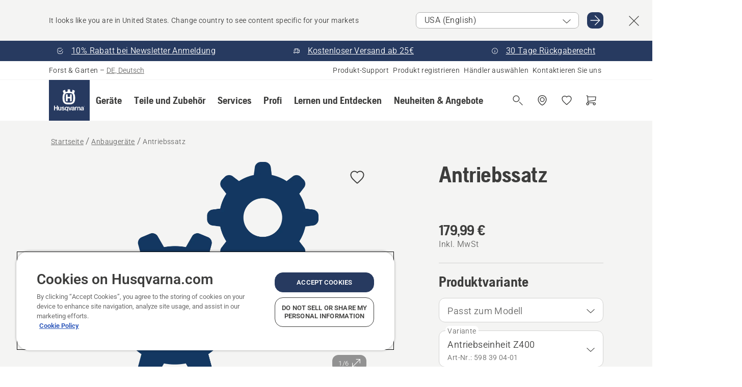

--- FILE ---
content_type: text/html; charset=utf-8
request_url: https://www.husqvarna.com/de/anbaugeraete/antriebssatz/
body_size: 48923
content:

<!DOCTYPE html>
<html class="no-js" lang="de-de" dir="ltr" data-theme="hbd">
<head>
    <meta charset="utf-8" />
    
    	<title>Husqvarna Antriebssatz | Husqvarna DE</title>
	<meta name="description" property="og:description" content="Antriebssatz 137cm- passend f&#252;r 966 40 69-01" />
	<link rel="canonical" href="https://www.husqvarna.com/de/anbaugeraete/antriebssatz/" />
	<meta property="og:title" content="Husqvarna Antriebssatz" />
	<meta property="og:image" content="https://www-static-nw.husqvarna.com/-/images/aprimo/husqvarna/brand/illustrations/symbol/h890-0039d.jpg?v=ac5bd4cad152aa71&amp;format=opengraph-cover" />
	<meta property="og:image:type" content="opengraph-cover" />
	<meta property="og:image:width" content="1200" />
	<meta property="og:image:height" content="630" />
	<meta property="og:type" content="website" />
	<meta property="og:url" content="https://www.husqvarna.com/de/anbaugeraete/antriebssatz/" />
	<meta property="og:locale" content="de_DE" />

    <meta name="viewport" content="width=device-width, initial-scale=1.0" />

    <link rel="preload" href="https://www-static-nw.husqvarna.com/static/hbd/hbd-core.1ca59195.css" as="style">
    <link rel="preload" href="https://www-static-nw.husqvarna.com/static/hbd/hbd.4b7a0b6e.css" as="style">
    <link rel="preload" href="https://www-static-nw.husqvarna.com/static/hbd/runtime.ac1ff80f.js" as="script" crossorigin>
    <link rel="preload" href="https://www-static-nw.husqvarna.com/static/hbd/vendors.2c98486d.js" as="script" crossorigin>
    
    

    <link rel="preload" href="https://www-static-nw.husqvarna.com/static/hbd/hbd-core.99d874dd.js" as="script" crossorigin>
    <link rel="preload" href="https://www-static-nw.husqvarna.com/static/hbd/hbd-graphql.f3a493cf.js" as="script" crossorigin>
    <link rel="preload" href="https://www-static-nw.husqvarna.com/static/hbd/hbd.6a29ed72.js" as="script" crossorigin>
    
    <link rel="preload" href="https://www-static-nw.husqvarna.com/static/hbd/hbd-pdp.ef28eedf.js" as="script" crossorigin>


    <link rel="icon" href="https://www-static-nw.husqvarna.com/static/hbd/assets/hbd-favicon.6d6d9a4b.ico" sizes="any">

    <link rel="apple-touch-icon" href="https://www-static-nw.husqvarna.com/static/hbd/assets/hbd-touch-icon-iphone.843a0610.png">
    <link rel="apple-touch-icon" href="https://www-static-nw.husqvarna.com/static/hbd/assets/hbd-touch-icon-ipad.4b01de1e.png" sizes="152x152">
    <link rel="apple-touch-icon" href="https://www-static-nw.husqvarna.com/static/hbd/assets/hbd-touch-icon-iphone-retina.57cf865b.png" sizes="167x167">
    <link rel="apple-touch-icon" href="https://www-static-nw.husqvarna.com/static/hbd/assets/hbd-touch-icon-ipad-retina.7679ea01.png" sizes="180x180">

        <link rel="preload" href="https://www-static-nw.husqvarna.com/static/hbd/hbd-commerce.24b804fa.js" as="script">
    <link rel="stylesheet" href="https://www-static-nw.husqvarna.com/static/hbd/vendors.8003d671.css" />
    
    

    <link rel="stylesheet" href="https://www-static-nw.husqvarna.com/static/hbd/hbd-core.1ca59195.css" />
    <link rel="stylesheet" href="https://www-static-nw.husqvarna.com/static/hbd/hbd.4b7a0b6e.css" />
    
    <link rel="stylesheet" href="https://www-static-nw.husqvarna.com/static/hbd/hbd-pdp.f8591817.css" >


    
    

    
    

    
    
    <script async src="https://js.testfreaks.com/onpage/husqvarna-de/head.js" crossorigin="anonymous"></script>



<script>
    testFreaks = window.testFreaks || [];
	testFreaks.push(["setFamilyId", "MP_125560508"]);
    testFreaks.push(["setProductId", "598390401"]);
</script>



    <script>
        window.mapsKey = "AIzaSyBkxZ6MKHzEw2VKJbP5uBwIp-kGHaE6Qjk";
    </script>
    
    <script type="text/javascript" src="//uigujqlo0m.kameleoon.eu/kameleoon.js" async="true"></script>
    <script>trackingLayer = {
  "siteInfo": {
    "environment": "Production",
    "instance": "NXTEVOCD2",
    "version": "1.0.281-1-g3053ec9254",
    "name": "hbd-de-de-de",
    "language": "de-de",
    "languageCode": "de",
    "countryCode": "de"
  },
  "pageInfo": {
    "globalUrl": "/accessories-category/attachments/mp-125560508",
    "globalTitle": "Drive kit",
    "template": "AccessoryModel",
    "modified": "2026-01-09",
    "responseCode": 200,
    "itemId": "{B8884F35-C89E-4200-8A53-67F94B332157}",
    "hrefLangId": "mp_125560508_pdp",
    "csuOwner": "PRO"
  },
  "productInfo": {
    "name": "Antriebssatz",
    "shortName": "Antriebssatz",
    "category": "Anbaugeräte",
    "articleNumber": "598390401"
  }
};dataLayer = [trackingLayer];</script>
        <!-- Google Tag Manager -->
<script>
    (function (w, d, s, l, i) {
        w[l] = w[l] || []; w[l].push({
            'gtm.start':
                new Date().getTime(), event: 'gtm.js'
        }); var f = d.getElementsByTagName(s)[0],
            j = d.createElement(s), dl = l != 'dataLayer' ? '&l=' + l : ''; j.async = true; j.src =
            'https://www.googletagmanager.com/gtm.js?id=' + i + dl; f.parentNode.insertBefore(j, f);
    })(window, document, 'script', 'dataLayer', 'GTM-NWGSNK5');</script>
 <!-- End Google Tag Manager -->

    <script src="https://cdn.cookielaw.org/scripttemplates/otSDKStub.js" crossorigin="anonymous" data-document-language="true" type="text/javascript" charset="UTF-8" data-domain-script="151f5b04-1638-46b5-8a9a-c1b14ac32d77"></script>
<script type="text/javascript">
    function OptanonWrapper() { }
</script>


    
    <script id="hbd-schema" type="application/ld+json">{
  "@context": "https://schema.org",
  "@graph": [
    {
      "@type": "ItemPage",
      "name": "Antriebssatz",
      "description": "Antriebssatz 137cm- passend für 966 40 69-01",
      "url": "https://www.husqvarna.com/de/anbaugeraete/antriebssatz/?article=598390401",
      "mainEntity": {
        "@type": "Product",
        "name": "Antriebssatz",
        "@id": "https://www.husqvarna.com/de/anbaugeraete/antriebssatz/",
        "image": [
          {
            "@type": "ImageObject",
            "url": [
              "https://www-static-nw.husqvarna.com/-/images/aprimo/husqvarna/brand/illustrations/symbol/h890-0039d.webp?v=ac5bd4ca2a385d2a&format=SCHEMA_ORG_1_1",
              "https://www-static-nw.husqvarna.com/-/images/aprimo/husqvarna/brand/illustrations/symbol/h890-0039d.webp?v=ac5bd4cafac9dd3e&format=SCHEMA_ORG_4_3",
              "https://www-static-nw.husqvarna.com/-/images/aprimo/husqvarna/brand/illustrations/symbol/h890-0039d.webp?v=ac5bd4caa3b18a9e&format=SCHEMA_ORG_16_9"
            ],
            "caption": "Symbol Benefit Accessories and Parts- Blue",
            "representativeOfPage": true
          },
          {
            "@type": "ImageObject",
            "url": [
              "https://www-static-nw.husqvarna.com/-/images/aprimo/husqvarna/zero-turn-mower-accessories/photos/illustration/vf-421633.webp?v=6117b4962a385d2a&format=SCHEMA_ORG_1_1",
              "https://www-static-nw.husqvarna.com/-/images/aprimo/husqvarna/zero-turn-mower-accessories/photos/illustration/vf-421633.webp?v=6117b496fac9dd3e&format=SCHEMA_ORG_4_3",
              "https://www-static-nw.husqvarna.com/-/images/aprimo/husqvarna/zero-turn-mower-accessories/photos/illustration/vf-421633.webp?v=6117b496a3b18a9e&format=SCHEMA_ORG_16_9"
            ],
            "caption": "Drive Kit 54 Z400 - 598390401"
          },
          {
            "@type": "ImageObject",
            "url": [
              "https://www-static-nw.husqvarna.com/-/images/aprimo/husqvarna/zero-turn-mower-accessories/photos/illustration/bq-344798.webp?v=ea2f59642a385d2a&format=SCHEMA_ORG_1_1",
              "https://www-static-nw.husqvarna.com/-/images/aprimo/husqvarna/zero-turn-mower-accessories/photos/illustration/bq-344798.webp?v=ea2f5964fac9dd3e&format=SCHEMA_ORG_4_3",
              "https://www-static-nw.husqvarna.com/-/images/aprimo/husqvarna/zero-turn-mower-accessories/photos/illustration/bq-344798.webp?v=ea2f5964a3b18a9e&format=SCHEMA_ORG_16_9"
            ],
            "caption": "Drive Kit 60 Z500 - 966407201"
          },
          {
            "@type": "ImageObject",
            "url": [
              "https://www-static-nw.husqvarna.com/-/images/aprimo/husqvarna/zero-turn-mower-accessories/photos/illustration/ir-628944.webp?v=123734c32a385d2a&format=SCHEMA_ORG_1_1",
              "https://www-static-nw.husqvarna.com/-/images/aprimo/husqvarna/zero-turn-mower-accessories/photos/illustration/ir-628944.webp?v=123734c3fac9dd3e&format=SCHEMA_ORG_4_3",
              "https://www-static-nw.husqvarna.com/-/images/aprimo/husqvarna/zero-turn-mower-accessories/photos/illustration/ir-628944.webp?v=123734c3a3b18a9e&format=SCHEMA_ORG_16_9"
            ],
            "caption": "Drive Kit 54 Z500 - 966407101"
          },
          {
            "@type": "ImageObject",
            "url": [
              "https://www-static-nw.husqvarna.com/-/images/aprimo/husqvarna/zero-turn-mower-accessories/photos/illustration/oh-928762.webp?v=dade27542a385d2a&format=SCHEMA_ORG_1_1",
              "https://www-static-nw.husqvarna.com/-/images/aprimo/husqvarna/zero-turn-mower-accessories/photos/illustration/oh-928762.webp?v=dade2754fac9dd3e&format=SCHEMA_ORG_4_3",
              "https://www-static-nw.husqvarna.com/-/images/aprimo/husqvarna/zero-turn-mower-accessories/photos/illustration/oh-928762.webp?v=dade2754a3b18a9e&format=SCHEMA_ORG_16_9"
            ],
            "caption": "Drive Kit 48 Z500 - 966407102"
          },
          {
            "@type": "ImageObject",
            "url": [
              "https://www-static-nw.husqvarna.com/-/images/aprimo/husqvarna/zero-turn-mower-accessories/photos/illustration/sd-675346.webp?v=56e25d462a385d2a&format=SCHEMA_ORG_1_1",
              "https://www-static-nw.husqvarna.com/-/images/aprimo/husqvarna/zero-turn-mower-accessories/photos/illustration/sd-675346.webp?v=56e25d46fac9dd3e&format=SCHEMA_ORG_4_3",
              "https://www-static-nw.husqvarna.com/-/images/aprimo/husqvarna/zero-turn-mower-accessories/photos/illustration/sd-675346.webp?v=56e25d46a3b18a9e&format=SCHEMA_ORG_16_9"
            ],
            "caption": "Drive Kit 60 Z400 - 598390301"
          }
        ],
        "mpn": "598390401",
        "sku": "598390401",
        "category": "Anbaugeräte",
        "brand": {
          "@type": "Brand",
          "name": "Husqvarna"
        },
        "additionalProperty": [],
        "offers": {
          "@type": "Offer",
          "price": 179.99,
          "priceCurrency": "EUR",
          "availability": "https://schema.org/InStock",
          "itemCondition": "https://schema.org/NewCondition"
        }
      }
    },
    {
      "@type": "BreadcrumbList",
      "itemListElement": [
        {
          "@type": "ListItem",
          "name": "Startseite",
          "item": "https://www.husqvarna.com/de/",
          "position": 1
        },
        {
          "@type": "ListItem",
          "name": "Anbaugeräte",
          "item": "https://www.husqvarna.com/de/anbaugeraete/",
          "position": 2
        },
        {
          "@type": "ListItem",
          "name": "Antriebssatz",
          "item": "https://www.husqvarna.com/de/anbaugeraete/antriebssatz/",
          "position": 3
        }
      ]
    }
  ]
}</script>
    
    
</head>
<body>
        <!-- Google Tag Manager (noscript) -->
    <noscript>
        <iframe src="https://www.googletagmanager.com/ns.html?id=GTM-NWGSNK5" title="Google Tag Manager"
                height="0" width="0" style="display:none;visibility:hidden"></iframe>
    </noscript>
    <!-- End Google Tag Manager (noscript) -->


    <div class="hui-page hbd-page">

        


<div id="react_0HNIM92HRMVDP"></div>
<script>window.addEventListener('DOMContentLoaded', function() {if (typeof(ReactDOMClient) !== "undefined") { ReactDOMClient.createRoot(document.getElementById("react_0HNIM92HRMVDP")).render(React.createElement(CountrySuggest, {"description":"It looks like you are in {country}. Change country to see content specific for your markets","selectOtherMarket":"Other country or area","messages":{"countrySelector.selectMarketLabel":"Select market","countrySelector.goToMarketAriaLabel":"Go to {market}","countrySelector.closeButtonAriaLabel":"Close country suggestion banner"},"locale":"de-DE"}))}});</script>


<div id="react_0HNIM92HRMVDQ"></div>
<script>window.addEventListener('DOMContentLoaded', function() {if (typeof(ReactDOMClient) !== "undefined") { ReactDOMClient.createRoot(document.getElementById("react_0HNIM92HRMVDQ")).render(React.createElement(TopBanner, {"links":[{"text":"10% Rabatt bei Newsletter Anmeldung","href":"/de/newsletter/","iconId":"check-filled","target":"","isInternal":true,"isMediaLink":false,"kind":"internal","title":"","rel":null},{"text":"Kostenloser Versand ab 25€","href":"/de/lernen-und-entdecken/online-kaufen/","iconId":"deliver","target":"","isInternal":true,"isMediaLink":false,"kind":"internal","title":"","rel":null},{"text":"30 Tage Rückgaberecht","href":"/de/ruckgaberichtlinien/","iconId":"info","target":"","isInternal":true,"isMediaLink":false,"kind":"internal","title":"","rel":null}],"variant":"Primary"}))}});</script>


<div id="react_0HNIM92HRMVDR"><header role="banner" aria-label="Main" class="_0TxBeWAvvsz+vk4hhHa9vQ==" data-ui-component="MainNavigation"><div class="XMHQLqF4SUc-6-BDqsF81g=="><div class="uSBxaC7n uiIh47Y7 uzfsTf03" style="--ui-sm-py:2"><div class="uoCsWAYD uy09N2ne uPSM6-iw uiytIAkK" style="--ui-sm-gap:5"><div class="uVQHIWAi"><div class="Otw42WHdOq33OiEBWGgo1g== ugRU3HGQ uQ4aIXV3"><span class="uzD7pFtNwXhNcpkwszZKIw==">Forst &amp; Garten</span> <!-- -->–<!-- --> <button type="button" class="uo9X32Bd u32VY3YO fGtNKFe8iRS141ukKkPiCQ==">DE, Deutsch</button></div></div><nav aria-label="Services"><ul class="uPSM6-iw uiytIAkK mYHwRlTnk+zfCqgatOT-5g==" style="--ui-sm-gap:2"><li class="_8wMRltLUraQvGgDbsjQ+ag== ugRU3HGQ uxv-9nLh uQ4aIXV3" style="--ui-sm-px:1"><a href="/de/beratung/" target="" title="" class="uZHfHJIn">Produkt-Support</a></li><li class="_8wMRltLUraQvGgDbsjQ+ag== ugRU3HGQ uxv-9nLh uQ4aIXV3" style="--ui-sm-px:1"><a href="/de/beratung/produktregistrierung/" target="" title="" class="uZHfHJIn">Produkt registrieren</a></li><li class="_8wMRltLUraQvGgDbsjQ+ag== ugRU3HGQ uxv-9nLh uQ4aIXV3" style="--ui-sm-px:1"><a href="/de/husqvarna-haendlersuche/" target="" title="" class="uZHfHJIn">Händler auswählen</a></li><li class="_8wMRltLUraQvGgDbsjQ+ag== ugRU3HGQ uxv-9nLh uQ4aIXV3" style="--ui-sm-px:1"><a href="/de/beratung/kontakt/" target="" title="" class="uZHfHJIn">Kontaktieren Sie uns</a></li></ul></nav></div></div></div><nav class="_77pHM-JHTSBT+EPE5DGvxA==" aria-label="Global"><div class="uSBxaC7n u6zSNzRt u3kAO-la"><div class="uoCsWAYD uPSM6-iw uY-d1Ts5 uiytIAkK" style="--ui-sm-gap:3;--ui-md-gap:4"><a id="10c37a40f8904028a578cb5a26c6113a" href="/de/" class="uZHfHJIn uEj5WocNdINM0Urm5LHveQ==" aria-label="Startseite"><svg aria-hidden="true" class="us-NkA9u u3IFqJL8 u-GWObsf u2cpEdV0" style="--ui-sm-s:10;--ui-lg-s:15"><use href="/static/hbd/assets/icons.76d299f6.svg#husqvarna-logo-text"></use></svg></a><div class="u7hPjq9s b2SlaLFu1+jqcHsW+4Y+uw=="><div class="u7hPjq9s u4TFckAP"><div id="navigation-mobile-focus-trap-firstTrap" tabindex="0"></div><div class="ubrBIuT0 uxv-9nLh uoCsWAYD uiytIAkK PeuLjE-ersS6zotFzInbbQ==" style="--ui-sm-px:2"><div class="ucHWfxgX"><p class="ugRU3HGQ uFi7JbtY"></p></div><button type="button" class="u3OpNcWE uLGRsYIv uaIJqYxQ uy-IAAOs" style="--ui-btn-cx:50%;--ui-btn-cy:50%" aria-label="Navigation schließen"><svg aria-hidden="true" class="us-NkA9u uEC3XEnT u3IFqJL8" style="--ui-sm-s:5"><use href="/static/hbd/assets/icons.76d299f6.svg#close"></use></svg><span class="ub05h2c3"></span></button></div><div class="u7hPjq9s uiytIAkK uzwonL-u u5m-A9gv lvUmJ8bvxaPjtg-ZPIozwQ=="><div class="uGaFfQ4s uxv-9nLh ubE3ebLc uzfsTf03 u5nlXyxP u7hPjq9s uWPRFVaF uIg-hTmM" style="--ui-sm-px:6;--ui-lg-px:0;--ui-sm-py:3;--ui-lg-py:0"><div class="u7hPjq9s oBD4wcuDfDFXgyClNP76Lg=="><div class="OQ1fhZeHedPk-AjsJfeezA=="><div><div class="NQn52AVwHjwOFmJrBTm5Yw== XjlailUrV2bP-RqA+LYnOQ=="><button type="button" class="uo9X32Bd uxv-9nLh ur8NhxWr uzfsTf03 TFL5h9tGVKroYlKVY7J6bQ== XkUF-LJs9eW46umbiS8F1g==" style="--ui-sm-px:4;--ui-md-px:3;--ui-sm-py:3" aria-expanded="false"><span class="u7hPjq9s u18bDcVI uVlWFPAP uoCsWAYD uy09N2ne uPSM6-iw uiytIAkK buiDgiJ9y3SPg1VSKFN9uA==" style="--ui-sm-gap:4"><span class="X9D68nbjuhd172ecd9Wfow== ugRU3HGQ ujd3WTBv">Geräte</span><svg aria-hidden="true" class="us-NkA9u ui-rtl-mirror VtqcbORui8y5RkkLxQDggA== u3IFqJL8" style="--ui-sm-s:4"><use href="/static/hbd/assets/icons.76d299f6.svg#angle-right"></use></svg></span></button><div class="u7hPjq9s kXdilRabscSe4z3w-lqxcg=="><div class="uSBxaC7n u6zSNzRt u3kAO-la"><div class="u7hPjq9s uzfsTf03 u5nlXyxP uiytIAkK _2i0aDB1RZKfG7AvCnQ4AqA==" style="--ui-sm-py:0;--ui-lg-py:10"><div class="u7hPjq9s ucE0xXE4 uVQHIWAi _8+3oB-uW4DaUU6j9zPGIxw==" style="--ui-lg-w:71" data-depth="2"><div class="-W-J9rZ4QZeo5-Ep2E033Q=="><button type="button" class="uo9X32Bd u7hPjq9s uQy-zy5Z pRy+lhrJQUOIQXLdo2nERQ==" style="--ui-sm-br:4"><div class="u18bDcVI uoCsWAYD uy09N2ne uPSM6-iw uiytIAkK" style="--ui-sm-gap:4"><p class="jx9YjxawtpFnz91SqZVTeg== ugRU3HGQ ufOfyEzZ">Sägen und Schneiden</p><svg aria-hidden="true" class="us-NkA9u ui-rtl-mirror u3IFqJL8" style="--ui-sm-s:4"><use href="/static/hbd/assets/icons.76d299f6.svg#angle-right"></use></svg></div></button></div><div class="-W-J9rZ4QZeo5-Ep2E033Q=="><button type="button" class="uo9X32Bd u7hPjq9s uQy-zy5Z pRy+lhrJQUOIQXLdo2nERQ==" style="--ui-sm-br:4"><div class="u18bDcVI uoCsWAYD uy09N2ne uPSM6-iw uiytIAkK" style="--ui-sm-gap:4"><p class="jx9YjxawtpFnz91SqZVTeg== ugRU3HGQ ufOfyEzZ">Rasenmähen</p><svg aria-hidden="true" class="us-NkA9u ui-rtl-mirror u3IFqJL8" style="--ui-sm-s:4"><use href="/static/hbd/assets/icons.76d299f6.svg#angle-right"></use></svg></div></button></div><div class="-W-J9rZ4QZeo5-Ep2E033Q=="><button type="button" class="uo9X32Bd u7hPjq9s uQy-zy5Z pRy+lhrJQUOIQXLdo2nERQ==" style="--ui-sm-br:4"><div class="u18bDcVI uoCsWAYD uy09N2ne uPSM6-iw uiytIAkK" style="--ui-sm-gap:4"><p class="jx9YjxawtpFnz91SqZVTeg== ugRU3HGQ ufOfyEzZ">Trimmen und Freischneiden</p><svg aria-hidden="true" class="us-NkA9u ui-rtl-mirror u3IFqJL8" style="--ui-sm-s:4"><use href="/static/hbd/assets/icons.76d299f6.svg#angle-right"></use></svg></div></button></div><div class="-W-J9rZ4QZeo5-Ep2E033Q=="><button type="button" class="uo9X32Bd u7hPjq9s uQy-zy5Z pRy+lhrJQUOIQXLdo2nERQ==" style="--ui-sm-br:4"><div class="u18bDcVI uoCsWAYD uy09N2ne uPSM6-iw uiytIAkK" style="--ui-sm-gap:4"><p class="jx9YjxawtpFnz91SqZVTeg== ugRU3HGQ ufOfyEzZ">Erdreich-, Rasen- und Bodenpflege</p><svg aria-hidden="true" class="us-NkA9u ui-rtl-mirror u3IFqJL8" style="--ui-sm-s:4"><use href="/static/hbd/assets/icons.76d299f6.svg#angle-right"></use></svg></div></button></div><div class="-W-J9rZ4QZeo5-Ep2E033Q=="><button type="button" class="uo9X32Bd u7hPjq9s uQy-zy5Z pRy+lhrJQUOIQXLdo2nERQ==" style="--ui-sm-br:4"><div class="u18bDcVI uoCsWAYD uy09N2ne uPSM6-iw uiytIAkK" style="--ui-sm-gap:4"><p class="jx9YjxawtpFnz91SqZVTeg== ugRU3HGQ ufOfyEzZ">Reinigung</p><svg aria-hidden="true" class="us-NkA9u ui-rtl-mirror u3IFqJL8" style="--ui-sm-s:4"><use href="/static/hbd/assets/icons.76d299f6.svg#angle-right"></use></svg></div></button></div><div class="-W-J9rZ4QZeo5-Ep2E033Q=="><button type="button" class="uo9X32Bd u7hPjq9s uQy-zy5Z pRy+lhrJQUOIQXLdo2nERQ==" style="--ui-sm-br:4"><div class="u18bDcVI uoCsWAYD uy09N2ne uPSM6-iw uiytIAkK" style="--ui-sm-gap:4"><p class="jx9YjxawtpFnz91SqZVTeg== ugRU3HGQ ufOfyEzZ">Akkubetrieben</p><svg aria-hidden="true" class="us-NkA9u ui-rtl-mirror u3IFqJL8" style="--ui-sm-s:4"><use href="/static/hbd/assets/icons.76d299f6.svg#angle-right"></use></svg></div></button></div><div class="-W-J9rZ4QZeo5-Ep2E033Q=="><button type="button" class="uo9X32Bd u7hPjq9s uQy-zy5Z pRy+lhrJQUOIQXLdo2nERQ==" style="--ui-sm-br:4"><div class="u18bDcVI uoCsWAYD uy09N2ne uPSM6-iw uiytIAkK" style="--ui-sm-gap:4"><p class="jx9YjxawtpFnz91SqZVTeg== ugRU3HGQ ufOfyEzZ">Ausrüstung, Bekleidung und Verbrauchsmaterialien</p><svg aria-hidden="true" class="us-NkA9u ui-rtl-mirror u3IFqJL8" style="--ui-sm-s:4"><use href="/static/hbd/assets/icons.76d299f6.svg#angle-right"></use></svg></div></button></div><div class="-W-J9rZ4QZeo5-Ep2E033Q=="><button type="button" class="uo9X32Bd u7hPjq9s uQy-zy5Z pRy+lhrJQUOIQXLdo2nERQ==" style="--ui-sm-br:4"><div class="u18bDcVI uoCsWAYD uy09N2ne uPSM6-iw uiytIAkK" style="--ui-sm-gap:4"><p class="jx9YjxawtpFnz91SqZVTeg== ugRU3HGQ ufOfyEzZ">Teile und Zubehör</p><svg aria-hidden="true" class="us-NkA9u ui-rtl-mirror u3IFqJL8" style="--ui-sm-s:4"><use href="/static/hbd/assets/icons.76d299f6.svg#angle-right"></use></svg></div></button></div></div><div class="u7hPjq9s uWswdYXc uQS9r--H uiytIAkK WkEDtZkgC+40Lw8boYJ2qw==" data-depth="3"><div class="ucHWfxgX uHXX0h5Y _6UOc4C0vnhav0d3+YsdBWg=="><div class="uiytIAkK uzwonL-u u5m-A9gv UHSSs8xTz2RiBtlmwOG7Sw=="><div class="uGaFfQ4s uZPpfqyY uoNhSvTV uBwO2KAL urQOBR1Y uWPRFVaF uemGGq7c" style="--ui-sm-pr:0;--ui-lg-pr:7;--ui-sm-pl:0;--ui-lg-pl:15"><div><div class="o9vVNf-rpSGSZ89XN8g8Xw=="><div style="width:50%"><div class="uUjJLonN UeLm27Vt5pb3WicR6onRVQ==" style="--ui-sm-mb:8"><div id="link-group-title_kettensagen" class="eKweNcVlyCgajR+zjBZJPg== ugRU3HGQ uUjJLonN ufOfyEzZ" style="--ui-sm-mb:3">Kettensägen</div><ul class="EEh7+UCRq-JKFpuVwu2vXQ==" aria-labelledby="link-group-title_kettensagen"><li class="qbJuONFqWw8KTndKhl89Zw== ugRU3HGQ uQ4aIXV3"><a href="/de/kettensagen/" class="uZHfHJIn pRKxpccoL3RWAFYoYQ179g==">Alle Kettensägen</a></li><li class="qbJuONFqWw8KTndKhl89Zw== ugRU3HGQ uQ4aIXV3"><a href="/de/kettensagen/motorsaegen-fuer-profis/" class="uZHfHJIn pRKxpccoL3RWAFYoYQ179g==">Profi-Motorsägen</a></li><li class="qbJuONFqWw8KTndKhl89Zw== ugRU3HGQ uQ4aIXV3"><a href="/de/kettensagen/akku-und-elektro-motorsaegen/" class="uZHfHJIn pRKxpccoL3RWAFYoYQ179g==">Akku- und Elektro-Kettensägen</a></li><li class="qbJuONFqWw8KTndKhl89Zw== ugRU3HGQ uQ4aIXV3"><a href="/de/kettensagen/benzin-motorsaegen/" class="uZHfHJIn pRKxpccoL3RWAFYoYQ179g==">Benzin-Kettensägen</a></li><li class="qbJuONFqWw8KTndKhl89Zw== ugRU3HGQ uQ4aIXV3"><a href="/de/kettensagen/motorsaegen-fuer-die-baumpflege/" class="uZHfHJIn pRKxpccoL3RWAFYoYQ179g==">Kettensägen für die Baumpflege</a></li><li class="qbJuONFqWw8KTndKhl89Zw== ugRU3HGQ uQ4aIXV3"><a href="/de/kettensagen/mini-motorsaegen/" class="uZHfHJIn pRKxpccoL3RWAFYoYQ179g==">Mini Kettensägen &amp; kleine Kettensägen</a></li><li class="qbJuONFqWw8KTndKhl89Zw== ugRU3HGQ uQ4aIXV3"><a href="/de/ersatzteile-und-zubehoer-fuer-motorsaegen/" class="uZHfHJIn pRKxpccoL3RWAFYoYQ179g==">Alle Teile Ersatzteile und Zubehör für Kettensägen</a></li></ul></div><div class="uUjJLonN UeLm27Vt5pb3WicR6onRVQ==" style="--ui-sm-mb:8"><div id="link-group-title_trennschleifer" class="eKweNcVlyCgajR+zjBZJPg== ugRU3HGQ uUjJLonN ufOfyEzZ" style="--ui-sm-mb:3">Trennschleifer</div><ul class="EEh7+UCRq-JKFpuVwu2vXQ==" aria-labelledby="link-group-title_trennschleifer"><li class="qbJuONFqWw8KTndKhl89Zw== ugRU3HGQ uQ4aIXV3"><a href="/de/trennschleifer/" class="uZHfHJIn pRKxpccoL3RWAFYoYQ179g==">Alle Trennschleifer</a></li><li class="qbJuONFqWw8KTndKhl89Zw== ugRU3HGQ uQ4aIXV3"><a href="/de/trennschleifer/akku-elektrische-trennschleifer/" class="uZHfHJIn pRKxpccoL3RWAFYoYQ179g==">Akku- &amp; elektrische Trennschleifer</a></li><li class="qbJuONFqWw8KTndKhl89Zw== ugRU3HGQ uQ4aIXV3"><a href="/de/trennschleifer/benzintrennschleifer/" class="uZHfHJIn pRKxpccoL3RWAFYoYQ179g==">Benzintrennschleifer</a></li><li class="qbJuONFqWw8KTndKhl89Zw== ugRU3HGQ uQ4aIXV3"><a href="/de/ersatzteile-und-zubehoer-fuer-trennschleifer/" class="uZHfHJIn pRKxpccoL3RWAFYoYQ179g==">Alle Teile Trennschleifer Zubehör</a></li></ul></div></div><div style="width:50%"><div class="uUjJLonN UeLm27Vt5pb3WicR6onRVQ==" style="--ui-sm-mb:8"><div id="link-group-title_hochentaster" class="eKweNcVlyCgajR+zjBZJPg== ugRU3HGQ uUjJLonN ufOfyEzZ" style="--ui-sm-mb:3">Hochentaster</div><ul class="EEh7+UCRq-JKFpuVwu2vXQ==" aria-labelledby="link-group-title_hochentaster"><li class="qbJuONFqWw8KTndKhl89Zw== ugRU3HGQ uQ4aIXV3"><a href="/de/hochentaster/" class="uZHfHJIn pRKxpccoL3RWAFYoYQ179g==">Alle Hochentaster</a></li><li class="qbJuONFqWw8KTndKhl89Zw== ugRU3HGQ uQ4aIXV3"><a href="/de/hochentaster/hochentaster-fuer-den-professionellen-gebrauch/" class="uZHfHJIn pRKxpccoL3RWAFYoYQ179g==">Hochentaster für den professionellen Gebrauch</a></li><li class="qbJuONFqWw8KTndKhl89Zw== ugRU3HGQ uQ4aIXV3"><a href="/de/hochentaster/akku-und-elektro-hochentaster/" class="uZHfHJIn pRKxpccoL3RWAFYoYQ179g==">Akku- und Elektro-Hochentaster</a></li><li class="qbJuONFqWw8KTndKhl89Zw== ugRU3HGQ uQ4aIXV3"><a href="/de/hochentaster/benzin-hochentaster/" class="uZHfHJIn pRKxpccoL3RWAFYoYQ179g==">Benzin-Hochentaster</a></li><li class="qbJuONFqWw8KTndKhl89Zw== ugRU3HGQ uQ4aIXV3"><a href="/de/ersatzteile-und-zubehoer-fuer-hochentaster/" class="uZHfHJIn pRKxpccoL3RWAFYoYQ179g==">Alle Teile Hochentaster Zubehör</a></li></ul></div><div class="uUjJLonN UeLm27Vt5pb3WicR6onRVQ==" style="--ui-sm-mb:0"><div id="link-group-title_astsagen" class="eKweNcVlyCgajR+zjBZJPg== ugRU3HGQ uUjJLonN ufOfyEzZ" style="--ui-sm-mb:3">Astsägen</div><ul class="EEh7+UCRq-JKFpuVwu2vXQ==" aria-labelledby="link-group-title_astsagen"><li class="qbJuONFqWw8KTndKhl89Zw== ugRU3HGQ uQ4aIXV3"><a href="/de/hochentaster-gartenscheren/" class="uZHfHJIn pRKxpccoL3RWAFYoYQ179g==">Alle Astsägen mit Hochentastervorsatz</a></li></ul></div></div></div></div></div></div></div><div class="um1EQgy- uVQHIWAi"><div class="xAH2w+5ebH696x92Kx0-og=="><div class="s-Cazjv0GCC0BV2R4zeycQ== ugRU3HGQ uUjJLonN ufOfyEzZ" style="--ui-sm-mb:3">Sehen Sie sich auch Folgendes an</div><ul class="faxdOLQmEUIN1IDU9u82hQ=="><li class="UzfNh-QBouRiq0Xj9LRSDg== ugRU3HGQ uQ4aIXV3"><a href="/de/lernen-und-entdecken/leitfaden-fur-schienen-ketten/" class="uZHfHJIn Vfwu2SwB2mQinKhNngvUiA==">Leitfaden für Schienen &amp; Ketten</a></li><li class="UzfNh-QBouRiq0Xj9LRSDg== ugRU3HGQ uQ4aIXV3"><a href="/de/forstwerkzeuge-und-aexte/" class="uZHfHJIn Vfwu2SwB2mQinKhNngvUiA==">Forstwerkzeuge und Äxte</a></li><li class="UzfNh-QBouRiq0Xj9LRSDg== ugRU3HGQ uQ4aIXV3"><a href="/de/services/services-by-husqvarna/" class="uZHfHJIn Vfwu2SwB2mQinKhNngvUiA==">Services by Husqvarna</a></li><li class="UzfNh-QBouRiq0Xj9LRSDg== ugRU3HGQ uQ4aIXV3"><a href="/de/services/fleet-services/" class="uZHfHJIn Vfwu2SwB2mQinKhNngvUiA==">Husqvarna Fleet Services</a></li></ul></div></div></div><div class="u7hPjq9s uWswdYXc uQS9r--H uiytIAkK WkEDtZkgC+40Lw8boYJ2qw==" data-depth="3"><div class="ucHWfxgX uHXX0h5Y _6UOc4C0vnhav0d3+YsdBWg=="><div class="uiytIAkK uzwonL-u u5m-A9gv UHSSs8xTz2RiBtlmwOG7Sw=="><div class="uGaFfQ4s uZPpfqyY uoNhSvTV uBwO2KAL urQOBR1Y uWPRFVaF uemGGq7c" style="--ui-sm-pr:0;--ui-lg-pr:7;--ui-sm-pl:0;--ui-lg-pl:15"><div><div class="o9vVNf-rpSGSZ89XN8g8Xw=="><div style="width:50%"><div class="uUjJLonN UeLm27Vt5pb3WicR6onRVQ==" style="--ui-sm-mb:8"><div id="link-group-title_mahroboter" class="eKweNcVlyCgajR+zjBZJPg== ugRU3HGQ uUjJLonN ufOfyEzZ" style="--ui-sm-mb:3">Mähroboter</div><ul class="EEh7+UCRq-JKFpuVwu2vXQ==" aria-labelledby="link-group-title_mahroboter"><li class="qbJuONFqWw8KTndKhl89Zw== ugRU3HGQ uQ4aIXV3"><a href="/de/maehroboter/" class="uZHfHJIn pRKxpccoL3RWAFYoYQ179g==">Alle Mähroboter</a></li><li class="qbJuONFqWw8KTndKhl89Zw== ugRU3HGQ uQ4aIXV3"><a href="/de/maehroboter/profi-maehroboter/" class="uZHfHJIn pRKxpccoL3RWAFYoYQ179g==">Profi-Mähroboter</a></li><li class="qbJuONFqWw8KTndKhl89Zw== ugRU3HGQ uQ4aIXV3"><a href="/de/maehroboter/robotic-lawn-mower-bundles/" class="uZHfHJIn pRKxpccoL3RWAFYoYQ179g==">Mähroboter Bundles</a></li><li class="qbJuONFqWw8KTndKhl89Zw== ugRU3HGQ uQ4aIXV3"><a href="/de/maehroboter/mahroboter-fur-privatanwender/" class="uZHfHJIn pRKxpccoL3RWAFYoYQ179g==">Mähroboter für Privatanwender</a></li><li class="qbJuONFqWw8KTndKhl89Zw== ugRU3HGQ uQ4aIXV3"><a href="/de/maehroboter/without-perimeter-wire/" class="uZHfHJIn pRKxpccoL3RWAFYoYQ179g==">Mähroboter ohne Begrenzungskabel</a></li><li class="qbJuONFqWw8KTndKhl89Zw== ugRU3HGQ uQ4aIXV3"><a href="/de/ersatzteile-und-zubehoer-fuer-maehroboter/" class="uZHfHJIn pRKxpccoL3RWAFYoYQ179g==">Alle Teile Mähroboter Zubehör</a></li></ul></div><div class="uUjJLonN UeLm27Vt5pb3WicR6onRVQ==" style="--ui-sm-mb:8"><div id="link-group-title_nullwendekreismaher" class="eKweNcVlyCgajR+zjBZJPg== ugRU3HGQ uUjJLonN ufOfyEzZ" style="--ui-sm-mb:3">Nullwendekreismäher</div><ul class="EEh7+UCRq-JKFpuVwu2vXQ==" aria-labelledby="link-group-title_nullwendekreismaher"><li class="qbJuONFqWw8KTndKhl89Zw== ugRU3HGQ uQ4aIXV3"><a href="/de/nullwendekreismaeher/" class="uZHfHJIn pRKxpccoL3RWAFYoYQ179g==">Alle Nullwendekreismäher</a></li><li class="qbJuONFqWw8KTndKhl89Zw== ugRU3HGQ uQ4aIXV3"><a href="/de/nullwendekreismaeher/profi-nullwendekreismaeher/" class="uZHfHJIn pRKxpccoL3RWAFYoYQ179g==">Profi-Nullwendekreismäher</a></li><li class="qbJuONFqWw8KTndKhl89Zw== ugRU3HGQ uQ4aIXV3"><a href="/de/ersatzteile-und-zubehoer-fuer-nullwendekreismaeher/" class="uZHfHJIn pRKxpccoL3RWAFYoYQ179g==">Alle Teile Nullwendekreismäher Zubehör</a></li></ul></div><div class="uUjJLonN UeLm27Vt5pb3WicR6onRVQ==" style="--ui-sm-mb:0"><div id="link-group-title_gartentraktoren" class="eKweNcVlyCgajR+zjBZJPg== ugRU3HGQ uUjJLonN ufOfyEzZ" style="--ui-sm-mb:3">Gartentraktoren</div><ul class="EEh7+UCRq-JKFpuVwu2vXQ==" aria-labelledby="link-group-title_gartentraktoren"><li class="qbJuONFqWw8KTndKhl89Zw== ugRU3HGQ uQ4aIXV3"><a href="/de/gartentraktoren/" class="uZHfHJIn pRKxpccoL3RWAFYoYQ179g==">Alle Gartentraktoren</a></li><li class="qbJuONFqWw8KTndKhl89Zw== ugRU3HGQ uQ4aIXV3"><a href="/de/ersatzteile-und-zubehoer-fuer-gartentraktoren/" class="uZHfHJIn pRKxpccoL3RWAFYoYQ179g==">Alle Teile Gartentraktoren Zubehör</a></li></ul></div></div><div style="width:50%"><div class="uUjJLonN UeLm27Vt5pb3WicR6onRVQ==" style="--ui-sm-mb:8"><div id="link-group-title_rasenmaher" class="eKweNcVlyCgajR+zjBZJPg== ugRU3HGQ uUjJLonN ufOfyEzZ" style="--ui-sm-mb:3">Rasenmäher</div><ul class="EEh7+UCRq-JKFpuVwu2vXQ==" aria-labelledby="link-group-title_rasenmaher"><li class="qbJuONFqWw8KTndKhl89Zw== ugRU3HGQ uQ4aIXV3"><a href="/de/rasenmaeher/" class="uZHfHJIn pRKxpccoL3RWAFYoYQ179g==">Alle Rasenmäher</a></li><li class="qbJuONFqWw8KTndKhl89Zw== ugRU3HGQ uQ4aIXV3"><a href="/de/rasenmaeher/profi-rasenmaeher/" class="uZHfHJIn pRKxpccoL3RWAFYoYQ179g==">Profi-Rasenmäher</a></li><li class="qbJuONFqWw8KTndKhl89Zw== ugRU3HGQ uQ4aIXV3"><a href="/de/rasenmaeher/akku-und-elektro-rasenmaeher/" class="uZHfHJIn pRKxpccoL3RWAFYoYQ179g==">Akku- und Elektro-Rasenmäher</a></li><li class="qbJuONFqWw8KTndKhl89Zw== ugRU3HGQ uQ4aIXV3"><a href="/de/rasenmaeher/benzin-rasenmaeher/" class="uZHfHJIn pRKxpccoL3RWAFYoYQ179g==">Benzin-Rasenmäher</a></li><li class="qbJuONFqWw8KTndKhl89Zw== ugRU3HGQ uQ4aIXV3"><a href="/de/rasenmaeher/rasenmaeher-bundles/" class="uZHfHJIn pRKxpccoL3RWAFYoYQ179g==">Rasenmäher Bundles</a></li><li class="qbJuONFqWw8KTndKhl89Zw== ugRU3HGQ uQ4aIXV3"><a href="/de/rasenmaeher/rasenmaeher-mit-antrieb/" class="uZHfHJIn pRKxpccoL3RWAFYoYQ179g==">Rasenmäher mit antrieb</a></li><li class="qbJuONFqWw8KTndKhl89Zw== ugRU3HGQ uQ4aIXV3"><a href="/de/ersatzteile-und-zubehoer-fuer-rasenmaeher/" class="uZHfHJIn pRKxpccoL3RWAFYoYQ179g==">Alle Teile Rasenmäher Zubehör</a></li></ul></div><div class="uUjJLonN UeLm27Vt5pb3WicR6onRVQ==" style="--ui-sm-mb:8"><div id="link-group-title_aufsitzrasenmaher" class="eKweNcVlyCgajR+zjBZJPg== ugRU3HGQ uUjJLonN ufOfyEzZ" style="--ui-sm-mb:3">Aufsitzrasenmäher</div><ul class="EEh7+UCRq-JKFpuVwu2vXQ==" aria-labelledby="link-group-title_aufsitzrasenmaher"><li class="qbJuONFqWw8KTndKhl89Zw== ugRU3HGQ uQ4aIXV3"><a href="/de/aufsitzfrontmaeher/" class="uZHfHJIn pRKxpccoL3RWAFYoYQ179g==">Alle Aufsitzrasenmäher</a></li><li class="qbJuONFqWw8KTndKhl89Zw== ugRU3HGQ uQ4aIXV3"><a href="/de/aufsitzfrontmaeher/profi-aufsitzfrontmaeher/" class="uZHfHJIn pRKxpccoL3RWAFYoYQ179g==">Profi-Aufsitzfrontmäher</a></li><li class="qbJuONFqWw8KTndKhl89Zw== ugRU3HGQ uQ4aIXV3"><a href="/de/aufsitzfrontmaeher/aufsitzfrontmaeher-fuer-privaten-bereich/" class="uZHfHJIn pRKxpccoL3RWAFYoYQ179g==">Aufsitzrasenmäher für den privaten Bereich</a></li><li class="qbJuONFqWw8KTndKhl89Zw== ugRU3HGQ uQ4aIXV3"><a href="/de/teile-und-zubehoer-fuer-aufsitzfrontmaeher/" class="uZHfHJIn pRKxpccoL3RWAFYoYQ179g==">Alle Teile Aufsitzfrontmäher Zubehör</a></li></ul></div></div></div></div></div></div></div><div class="um1EQgy- uVQHIWAi"><div class="xAH2w+5ebH696x92Kx0-og=="><div class="s-Cazjv0GCC0BV2R4zeycQ== ugRU3HGQ uUjJLonN ufOfyEzZ" style="--ui-sm-mb:3">Sehen Sie sich auch Folgendes an</div><ul class="faxdOLQmEUIN1IDU9u82hQ=="><li class="UzfNh-QBouRiq0Xj9LRSDg== ugRU3HGQ uQ4aIXV3"><a href="/de/lernen-und-entdecken/kaufleitfaden-fur-automower-mahroboter/" class="uZHfHJIn Vfwu2SwB2mQinKhNngvUiA==">Kaufleitfaden für Automower Mähroboter</a></li><li class="UzfNh-QBouRiq0Xj9LRSDg== ugRU3HGQ uQ4aIXV3"><a href="/de/lernen-und-entdecken/ceora/" class="uZHfHJIn Vfwu2SwB2mQinKhNngvUiA==">CEORA – Professionelle Rasenpflege in großem Maßstab</a></li><li class="UzfNh-QBouRiq0Xj9LRSDg== ugRU3HGQ uQ4aIXV3"><a href="/de/services/automower-connect/" class="uZHfHJIn Vfwu2SwB2mQinKhNngvUiA==">Automower® Connect</a></li><li class="UzfNh-QBouRiq0Xj9LRSDg== ugRU3HGQ uQ4aIXV3"><a href="/de/services/services-by-husqvarna/" class="uZHfHJIn Vfwu2SwB2mQinKhNngvUiA==">Services by Husqvarna</a></li></ul></div></div></div><div class="u7hPjq9s uWswdYXc uQS9r--H uiytIAkK WkEDtZkgC+40Lw8boYJ2qw==" data-depth="3"><div class="ucHWfxgX uHXX0h5Y _6UOc4C0vnhav0d3+YsdBWg=="><div class="uiytIAkK uzwonL-u u5m-A9gv UHSSs8xTz2RiBtlmwOG7Sw=="><div class="uGaFfQ4s uZPpfqyY uoNhSvTV uBwO2KAL urQOBR1Y uWPRFVaF uemGGq7c" style="--ui-sm-pr:0;--ui-lg-pr:7;--ui-sm-pl:0;--ui-lg-pl:15"><div><div class="o9vVNf-rpSGSZ89XN8g8Xw=="><div style="width:50%"><div class="uUjJLonN UeLm27Vt5pb3WicR6onRVQ==" style="--ui-sm-mb:8"><div id="link-group-title_motorsensen" class="eKweNcVlyCgajR+zjBZJPg== ugRU3HGQ uUjJLonN ufOfyEzZ" style="--ui-sm-mb:3">Motorsensen</div><ul class="EEh7+UCRq-JKFpuVwu2vXQ==" aria-labelledby="link-group-title_motorsensen"><li class="qbJuONFqWw8KTndKhl89Zw== ugRU3HGQ uQ4aIXV3"><a href="/de/motorsensen/" class="uZHfHJIn pRKxpccoL3RWAFYoYQ179g==">Alle Motorsensen</a></li><li class="qbJuONFqWw8KTndKhl89Zw== ugRU3HGQ uQ4aIXV3"><a href="/de/motorsensen/profi-motorsensen/" class="uZHfHJIn pRKxpccoL3RWAFYoYQ179g==">Profi-Motorsensen</a></li><li class="qbJuONFqWw8KTndKhl89Zw== ugRU3HGQ uQ4aIXV3"><a href="/de/motorsensen/akku-und-elektro-motorsensen/" class="uZHfHJIn pRKxpccoL3RWAFYoYQ179g==">Akku- und Elektro-Motorsensen</a></li><li class="qbJuONFqWw8KTndKhl89Zw== ugRU3HGQ uQ4aIXV3"><a href="/de/motorsensen/benzin-motorsensen/" class="uZHfHJIn pRKxpccoL3RWAFYoYQ179g==">Benzin-Motorsensen</a></li><li class="qbJuONFqWw8KTndKhl89Zw== ugRU3HGQ uQ4aIXV3"><a href="/de/ersatzteile-und-zubehoer-fuer-rasentrimmer-und-motorsensen/" class="uZHfHJIn pRKxpccoL3RWAFYoYQ179g==">Alle Teile Rasentrimmer und Motorsensen Zubehör</a></li></ul></div><div class="uUjJLonN UeLm27Vt5pb3WicR6onRVQ==" style="--ui-sm-mb:8"><div id="link-group-title_heckenscheren" class="eKweNcVlyCgajR+zjBZJPg== ugRU3HGQ uUjJLonN ufOfyEzZ" style="--ui-sm-mb:3">Heckenscheren</div><ul class="EEh7+UCRq-JKFpuVwu2vXQ==" aria-labelledby="link-group-title_heckenscheren"><li class="qbJuONFqWw8KTndKhl89Zw== ugRU3HGQ uQ4aIXV3"><a href="/de/heckenscheren/" class="uZHfHJIn pRKxpccoL3RWAFYoYQ179g==">Alle Heckenscheren</a></li><li class="qbJuONFqWw8KTndKhl89Zw== ugRU3HGQ uQ4aIXV3"><a href="/de/heckenscheren/profi-heckenscheren/" class="uZHfHJIn pRKxpccoL3RWAFYoYQ179g==">Profi-Heckenscheren</a></li><li class="qbJuONFqWw8KTndKhl89Zw== ugRU3HGQ uQ4aIXV3"><a href="/de/heckenscheren/akku-elektro-heckenschere/" class="uZHfHJIn pRKxpccoL3RWAFYoYQ179g==">Akku Heckenschere</a></li><li class="qbJuONFqWw8KTndKhl89Zw== ugRU3HGQ uQ4aIXV3"><a href="/de/heckenscheren/benzin-heckenscheren/" class="uZHfHJIn pRKxpccoL3RWAFYoYQ179g==">Benzin-Heckenscheren</a></li><li class="qbJuONFqWw8KTndKhl89Zw== ugRU3HGQ uQ4aIXV3"><a href="/de/heckenscheren/teleskop-heckenscheren/" class="uZHfHJIn pRKxpccoL3RWAFYoYQ179g==">Teleskop-Heckenscheren</a></li><li class="qbJuONFqWw8KTndKhl89Zw== ugRU3HGQ uQ4aIXV3"><a href="/de/heckenscheren/hedge-trimmers-bundles/" class="uZHfHJIn pRKxpccoL3RWAFYoYQ179g==">Heckenscheren Bundles</a></li><li class="qbJuONFqWw8KTndKhl89Zw== ugRU3HGQ uQ4aIXV3"><a href="/de/heckenscheren/shrub-shears/" class="uZHfHJIn pRKxpccoL3RWAFYoYQ179g==">Strauchscheren</a></li><li class="qbJuONFqWw8KTndKhl89Zw== ugRU3HGQ uQ4aIXV3"><a href="/de/ersatzteile-und-zubehoer-fuer-heckenscheren/" class="uZHfHJIn pRKxpccoL3RWAFYoYQ179g==">Alle Teile Heckenscheren Zubehör</a></li></ul></div></div><div style="width:50%"><div class="uUjJLonN UeLm27Vt5pb3WicR6onRVQ==" style="--ui-sm-mb:8"><div id="link-group-title_rasentrimmer" class="eKweNcVlyCgajR+zjBZJPg== ugRU3HGQ uUjJLonN ufOfyEzZ" style="--ui-sm-mb:3">Rasentrimmer</div><ul class="EEh7+UCRq-JKFpuVwu2vXQ==" aria-labelledby="link-group-title_rasentrimmer"><li class="qbJuONFqWw8KTndKhl89Zw== ugRU3HGQ uQ4aIXV3"><a href="/de/rasentrimmer/" class="uZHfHJIn pRKxpccoL3RWAFYoYQ179g==">Alle Rasentrimmer</a></li><li class="qbJuONFqWw8KTndKhl89Zw== ugRU3HGQ uQ4aIXV3"><a href="/de/rasentrimmer/profi-rasentrimmer/" class="uZHfHJIn pRKxpccoL3RWAFYoYQ179g==">Profi-Rasentrimmer</a></li><li class="qbJuONFqWw8KTndKhl89Zw== ugRU3HGQ uQ4aIXV3"><a href="/de/rasentrimmer/akku-und-elektro-rasentrimmer/" class="uZHfHJIn pRKxpccoL3RWAFYoYQ179g==">Akku Rasentrimmer</a></li><li class="qbJuONFqWw8KTndKhl89Zw== ugRU3HGQ uQ4aIXV3"><a href="/de/rasentrimmer/benzinbetriebene-rasentrimmer/" class="uZHfHJIn pRKxpccoL3RWAFYoYQ179g==">Benzinbetriebene Rasentrimmer</a></li><li class="qbJuONFqWw8KTndKhl89Zw== ugRU3HGQ uQ4aIXV3"><a href="/de/rasentrimmer/kombi-trimmer/" class="uZHfHJIn pRKxpccoL3RWAFYoYQ179g==">Kombi-Trimmer</a></li><li class="qbJuONFqWw8KTndKhl89Zw== ugRU3HGQ uQ4aIXV3"><a href="/de/rasentrimmer/grass-trimmer-bundles/" class="uZHfHJIn pRKxpccoL3RWAFYoYQ179g==">Rasentrimmer Bundles</a></li><li class="qbJuONFqWw8KTndKhl89Zw== ugRU3HGQ uQ4aIXV3"><a href="/de/ersatzteile-und-zubehoer-fuer-rasentrimmer-und-motorsensen/" class="uZHfHJIn pRKxpccoL3RWAFYoYQ179g==">Alle Teile Rasentrimmer und Motorsensen Zubehör</a></li></ul></div><div class="uUjJLonN UeLm27Vt5pb3WicR6onRVQ==" style="--ui-sm-mb:0"><div id="link-group-title_forstfreischneider" class="eKweNcVlyCgajR+zjBZJPg== ugRU3HGQ uUjJLonN ufOfyEzZ" style="--ui-sm-mb:3">Forstfreischneider</div><ul class="EEh7+UCRq-JKFpuVwu2vXQ==" aria-labelledby="link-group-title_forstfreischneider"><li class="qbJuONFqWw8KTndKhl89Zw== ugRU3HGQ uQ4aIXV3"><a href="/de/forstfreischneider/" class="uZHfHJIn pRKxpccoL3RWAFYoYQ179g==">Alle Forstfreischneider</a></li><li class="qbJuONFqWw8KTndKhl89Zw== ugRU3HGQ uQ4aIXV3"><a href="/de/teile-und-zubehoer-fuer-freischneider/" class="uZHfHJIn pRKxpccoL3RWAFYoYQ179g==">Alle Teile Freischneider Zubehör</a></li></ul></div></div></div></div></div></div></div><div class="um1EQgy- uVQHIWAi"><div class="xAH2w+5ebH696x92Kx0-og=="><div class="s-Cazjv0GCC0BV2R4zeycQ== ugRU3HGQ uUjJLonN ufOfyEzZ" style="--ui-sm-mb:3">Sehen Sie sich auch Folgendes an</div><ul class="faxdOLQmEUIN1IDU9u82hQ=="><li class="UzfNh-QBouRiq0Xj9LRSDg== ugRU3HGQ uQ4aIXV3"><a href="/de/trimmerkoepfe/" class="uZHfHJIn Vfwu2SwB2mQinKhNngvUiA==">Trimmerköpfe</a></li><li class="UzfNh-QBouRiq0Xj9LRSDg== ugRU3HGQ uQ4aIXV3"><a href="/de/trimmerfaeden/" class="uZHfHJIn Vfwu2SwB2mQinKhNngvUiA==">Trimmerfäden</a></li><li class="UzfNh-QBouRiq0Xj9LRSDg== ugRU3HGQ uQ4aIXV3"><a href="/de/services/services-by-husqvarna/" class="uZHfHJIn Vfwu2SwB2mQinKhNngvUiA==">Services by Husqvarna</a></li><li class="UzfNh-QBouRiq0Xj9LRSDg== ugRU3HGQ uQ4aIXV3"><a href="/de/services/fleet-services/" class="uZHfHJIn Vfwu2SwB2mQinKhNngvUiA==">Husqvarna Fleet Services</a></li></ul></div></div></div><div class="u7hPjq9s uWswdYXc uQS9r--H uiytIAkK WkEDtZkgC+40Lw8boYJ2qw==" data-depth="3"><div class="ucHWfxgX uHXX0h5Y _6UOc4C0vnhav0d3+YsdBWg=="><div class="uiytIAkK uzwonL-u u5m-A9gv UHSSs8xTz2RiBtlmwOG7Sw=="><div class="uGaFfQ4s uZPpfqyY uoNhSvTV uBwO2KAL urQOBR1Y uWPRFVaF uemGGq7c" style="--ui-sm-pr:0;--ui-lg-pr:7;--ui-sm-pl:0;--ui-lg-pl:15"><div><div class="o9vVNf-rpSGSZ89XN8g8Xw=="><div style="width:50%"><div class="uUjJLonN UeLm27Vt5pb3WicR6onRVQ==" style="--ui-sm-mb:8"><div id="link-group-title_laubblasgerate" class="eKweNcVlyCgajR+zjBZJPg== ugRU3HGQ uUjJLonN ufOfyEzZ" style="--ui-sm-mb:3">Laubblasgeräte</div><ul class="EEh7+UCRq-JKFpuVwu2vXQ==" aria-labelledby="link-group-title_laubblasgerate"><li class="qbJuONFqWw8KTndKhl89Zw== ugRU3HGQ uQ4aIXV3"><a href="/de/laubblasgerate/" class="uZHfHJIn pRKxpccoL3RWAFYoYQ179g==">Alle Laubblasgeräte</a></li><li class="qbJuONFqWw8KTndKhl89Zw== ugRU3HGQ uQ4aIXV3"><a href="/de/laubblasgerate/laubblasgeraete-fuer-profis/" class="uZHfHJIn pRKxpccoL3RWAFYoYQ179g==">Laubblasgeräte für Profis</a></li><li class="qbJuONFqWw8KTndKhl89Zw== ugRU3HGQ uQ4aIXV3"><a href="/de/laubblasgerate/akku-und-elektro-laubblasgeraete/" class="uZHfHJIn pRKxpccoL3RWAFYoYQ179g==">Akku- und Elektro-Laubblasgeräte</a></li><li class="qbJuONFqWw8KTndKhl89Zw== ugRU3HGQ uQ4aIXV3"><a href="/de/laubblasgerate/benzin-laubblasgeraete/" class="uZHfHJIn pRKxpccoL3RWAFYoYQ179g==">Benzin-Laubblasgeräte</a></li><li class="qbJuONFqWw8KTndKhl89Zw== ugRU3HGQ uQ4aIXV3"><a href="/de/ersatzteile-und-zubehoer-fuer-laubblasgeraete/" class="uZHfHJIn pRKxpccoL3RWAFYoYQ179g==">Alle Teile Laubblasgeräte Zubehör</a></li></ul></div><div class="uUjJLonN UeLm27Vt5pb3WicR6onRVQ==" style="--ui-sm-mb:8"><div id="link-group-title_schneefrasen" class="eKweNcVlyCgajR+zjBZJPg== ugRU3HGQ uUjJLonN ufOfyEzZ" style="--ui-sm-mb:3">Schneefräsen</div><ul class="EEh7+UCRq-JKFpuVwu2vXQ==" aria-labelledby="link-group-title_schneefrasen"><li class="qbJuONFqWw8KTndKhl89Zw== ugRU3HGQ uQ4aIXV3"><a href="/de/schneefraesen/" class="uZHfHJIn pRKxpccoL3RWAFYoYQ179g==">Alle Schneefräsen</a></li><li class="qbJuONFqWw8KTndKhl89Zw== ugRU3HGQ uQ4aIXV3"><a href="/de/schneefraesen/electric-snow-blowers/" class="uZHfHJIn pRKxpccoL3RWAFYoYQ179g==">Elektrische Schneefräsen</a></li><li class="qbJuONFqWw8KTndKhl89Zw== ugRU3HGQ uQ4aIXV3"><a href="/de/schneefraesen/residential-snow-blowers/" class="uZHfHJIn pRKxpccoL3RWAFYoYQ179g==">Schneefräsen für den privaten Einsatz</a></li><li class="qbJuONFqWw8KTndKhl89Zw== ugRU3HGQ uQ4aIXV3"><a href="/de/ersatzteile-und-zubehoer-fuer-schneefraesen/" class="uZHfHJIn pRKxpccoL3RWAFYoYQ179g==">Alle Teile Schneefräsen Zubehör</a></li></ul></div><div class="uUjJLonN UeLm27Vt5pb3WicR6onRVQ==" style="--ui-sm-mb:8"><div id="link-group-title_hacksler" class="eKweNcVlyCgajR+zjBZJPg== ugRU3HGQ uUjJLonN ufOfyEzZ" style="--ui-sm-mb:3">Häcksler</div><ul class="EEh7+UCRq-JKFpuVwu2vXQ==" aria-labelledby="link-group-title_hacksler"><li class="qbJuONFqWw8KTndKhl89Zw== ugRU3HGQ uQ4aIXV3"><a href="/de/shredders/" class="uZHfHJIn pRKxpccoL3RWAFYoYQ179g==">Alle Häcksler</a></li></ul></div></div><div style="width:50%"><div class="uUjJLonN UeLm27Vt5pb3WicR6onRVQ==" style="--ui-sm-mb:8"><div id="link-group-title_motorhacken" class="eKweNcVlyCgajR+zjBZJPg== ugRU3HGQ uUjJLonN ufOfyEzZ" style="--ui-sm-mb:3">Motorhacken</div><ul class="EEh7+UCRq-JKFpuVwu2vXQ==" aria-labelledby="link-group-title_motorhacken"><li class="qbJuONFqWw8KTndKhl89Zw== ugRU3HGQ uQ4aIXV3"><a href="/de/motorhacken/" class="uZHfHJIn pRKxpccoL3RWAFYoYQ179g==">Alle Motorhacken</a></li><li class="qbJuONFqWw8KTndKhl89Zw== ugRU3HGQ uQ4aIXV3"><a href="/de/ersatzteile-und-zubehoer-fuer-motorhacken/" class="uZHfHJIn pRKxpccoL3RWAFYoYQ179g==">Alle Teile Motorhacken Zubehör</a></li></ul></div><div class="uUjJLonN UeLm27Vt5pb3WicR6onRVQ==" style="--ui-sm-mb:8"><div id="link-group-title_vertikutierer" class="eKweNcVlyCgajR+zjBZJPg== ugRU3HGQ uUjJLonN ufOfyEzZ" style="--ui-sm-mb:3">Vertikutierer</div><ul class="EEh7+UCRq-JKFpuVwu2vXQ==" aria-labelledby="link-group-title_vertikutierer"><li class="qbJuONFqWw8KTndKhl89Zw== ugRU3HGQ uQ4aIXV3"><a href="/de/vertikutierer/" class="uZHfHJIn pRKxpccoL3RWAFYoYQ179g==">Alle Vertikutierer</a></li><li class="qbJuONFqWw8KTndKhl89Zw== ugRU3HGQ uQ4aIXV3"><a href="/de/vertikutierer/vertikutierer/" class="uZHfHJIn pRKxpccoL3RWAFYoYQ179g==">Vertikutierer</a></li><li class="qbJuONFqWw8KTndKhl89Zw== ugRU3HGQ uQ4aIXV3"><a href="/de/ersatzteile-und-zubehoer-fuer-vertikutierer/" class="uZHfHJIn pRKxpccoL3RWAFYoYQ179g==">Alle Teile Vertikutierer Zubehör</a></li></ul></div><div class="uUjJLonN UeLm27Vt5pb3WicR6onRVQ==" style="--ui-sm-mb:0"><div id="link-group-title_buschmaher" class="eKweNcVlyCgajR+zjBZJPg== ugRU3HGQ uUjJLonN ufOfyEzZ" style="--ui-sm-mb:3">Buschmäher</div><ul class="EEh7+UCRq-JKFpuVwu2vXQ==" aria-labelledby="link-group-title_buschmaher"><li class="qbJuONFqWw8KTndKhl89Zw== ugRU3HGQ uQ4aIXV3"><a href="/de/brush-mowers/" class="uZHfHJIn pRKxpccoL3RWAFYoYQ179g==">Alle Buschmäher</a></li></ul></div></div></div></div></div></div></div><div class="um1EQgy- uVQHIWAi"><div class="xAH2w+5ebH696x92Kx0-og=="><div class="s-Cazjv0GCC0BV2R4zeycQ== ugRU3HGQ uUjJLonN ufOfyEzZ" style="--ui-sm-mb:3">Sehen Sie sich auch Folgendes an</div><ul class="faxdOLQmEUIN1IDU9u82hQ=="><li class="UzfNh-QBouRiq0Xj9LRSDg== ugRU3HGQ uQ4aIXV3"><a href="/de/services/services-by-husqvarna/" class="uZHfHJIn Vfwu2SwB2mQinKhNngvUiA==">Services by Husqvarna</a></li><li class="UzfNh-QBouRiq0Xj9LRSDg== ugRU3HGQ uQ4aIXV3"><a href="/de/services/fleet-services/" class="uZHfHJIn Vfwu2SwB2mQinKhNngvUiA==">Husqvarna Fleet Services</a></li></ul></div></div></div><div class="u7hPjq9s uWswdYXc uQS9r--H uiytIAkK WkEDtZkgC+40Lw8boYJ2qw==" data-depth="3"><div class="ucHWfxgX uHXX0h5Y _6UOc4C0vnhav0d3+YsdBWg=="><div class="uiytIAkK uzwonL-u u5m-A9gv UHSSs8xTz2RiBtlmwOG7Sw=="><div class="uGaFfQ4s uZPpfqyY uoNhSvTV uBwO2KAL urQOBR1Y uWPRFVaF uemGGq7c" style="--ui-sm-pr:0;--ui-lg-pr:7;--ui-sm-pl:0;--ui-lg-pl:15"><div><div class="o9vVNf-rpSGSZ89XN8g8Xw=="><div style="width:50%"><div class="uUjJLonN UeLm27Vt5pb3WicR6onRVQ==" style="--ui-sm-mb:8"><div id="link-group-title_hochdruckreiniger" class="eKweNcVlyCgajR+zjBZJPg== ugRU3HGQ uUjJLonN ufOfyEzZ" style="--ui-sm-mb:3">Hochdruckreiniger</div><ul class="EEh7+UCRq-JKFpuVwu2vXQ==" aria-labelledby="link-group-title_hochdruckreiniger"><li class="qbJuONFqWw8KTndKhl89Zw== ugRU3HGQ uQ4aIXV3"><a href="/de/hochdruckreiniger/" class="uZHfHJIn pRKxpccoL3RWAFYoYQ179g==">Alle Hochdruckreiniger</a></li><li class="qbJuONFqWw8KTndKhl89Zw== ugRU3HGQ uQ4aIXV3"><a href="/de/ersatzteile-und-zubehoer-hochdruckreiniger/" class="uZHfHJIn pRKxpccoL3RWAFYoYQ179g==">Alle Teile Hochdruckreiniger Zubehör</a></li></ul></div></div><div style="width:50%"><div class="uUjJLonN UeLm27Vt5pb3WicR6onRVQ==" style="--ui-sm-mb:0"><div id="link-group-title_staubsauger" class="eKweNcVlyCgajR+zjBZJPg== ugRU3HGQ uUjJLonN ufOfyEzZ" style="--ui-sm-mb:3">Staubsauger</div><ul class="EEh7+UCRq-JKFpuVwu2vXQ==" aria-labelledby="link-group-title_staubsauger"><li class="qbJuONFqWw8KTndKhl89Zw== ugRU3HGQ uQ4aIXV3"><a href="/de/staubsauger/" class="uZHfHJIn pRKxpccoL3RWAFYoYQ179g==">Alle Staubsauger</a></li><li class="qbJuONFqWw8KTndKhl89Zw== ugRU3HGQ uQ4aIXV3"><a href="/de/ersatzteile-und-zubehoer-fuer-staubsauger/" class="uZHfHJIn pRKxpccoL3RWAFYoYQ179g==">Alle Teile Staubsauger Zubehör</a></li></ul></div></div></div></div></div></div></div><div class="um1EQgy- uVQHIWAi"><div class="xAH2w+5ebH696x92Kx0-og=="><div class="s-Cazjv0GCC0BV2R4zeycQ== ugRU3HGQ uUjJLonN ufOfyEzZ" style="--ui-sm-mb:3">Sehen Sie sich auch Folgendes an</div><ul class="faxdOLQmEUIN1IDU9u82hQ=="><li class="UzfNh-QBouRiq0Xj9LRSDg== ugRU3HGQ uQ4aIXV3"><a href="/de/services/services-by-husqvarna/" class="uZHfHJIn Vfwu2SwB2mQinKhNngvUiA==">Services by Husqvarna</a></li><li class="UzfNh-QBouRiq0Xj9LRSDg== ugRU3HGQ uQ4aIXV3"><a href="/de/services/fleet-services/" class="uZHfHJIn Vfwu2SwB2mQinKhNngvUiA==">Husqvarna Fleet Services</a></li></ul></div></div></div><div class="u7hPjq9s uWswdYXc uQS9r--H uiytIAkK WkEDtZkgC+40Lw8boYJ2qw==" data-depth="3"><div class="ucHWfxgX uHXX0h5Y _6UOc4C0vnhav0d3+YsdBWg=="><div class="uiytIAkK uzwonL-u u5m-A9gv UHSSs8xTz2RiBtlmwOG7Sw=="><div class="uGaFfQ4s uZPpfqyY uoNhSvTV uBwO2KAL urQOBR1Y uWPRFVaF uemGGq7c" style="--ui-sm-pr:0;--ui-lg-pr:7;--ui-sm-pl:0;--ui-lg-pl:15"><div><div class="o9vVNf-rpSGSZ89XN8g8Xw=="><div style="width:50%"><div class="uUjJLonN UeLm27Vt5pb3WicR6onRVQ==" style="--ui-sm-mb:0"><div id="link-group-title_akkubetrieben" class="eKweNcVlyCgajR+zjBZJPg== ugRU3HGQ uUjJLonN ufOfyEzZ" style="--ui-sm-mb:3">Akkubetrieben</div><ul class="EEh7+UCRq-JKFpuVwu2vXQ==" aria-labelledby="link-group-title_akkubetrieben"><li class="qbJuONFqWw8KTndKhl89Zw== ugRU3HGQ uQ4aIXV3"><a href="/de/akku-produkte/" class="uZHfHJIn pRKxpccoL3RWAFYoYQ179g==">Akku-Produkte</a></li><li class="qbJuONFqWw8KTndKhl89Zw== ugRU3HGQ uQ4aIXV3"><a href="/de/akku-produkte/profi-akku-produkte/" class="uZHfHJIn pRKxpccoL3RWAFYoYQ179g==">Professionelle Akkugeräte</a></li></ul></div></div></div></div></div></div></div><div class="um1EQgy- uVQHIWAi"></div></div><div class="u7hPjq9s uWswdYXc uQS9r--H uiytIAkK WkEDtZkgC+40Lw8boYJ2qw==" data-depth="3"><div class="ucHWfxgX uHXX0h5Y _6UOc4C0vnhav0d3+YsdBWg=="><div class="uiytIAkK uzwonL-u u5m-A9gv UHSSs8xTz2RiBtlmwOG7Sw=="><div class="uGaFfQ4s uZPpfqyY uoNhSvTV uBwO2KAL urQOBR1Y uWPRFVaF uemGGq7c" style="--ui-sm-pr:0;--ui-lg-pr:7;--ui-sm-pl:0;--ui-lg-pl:15"><div><div class="o9vVNf-rpSGSZ89XN8g8Xw=="><div style="width:50%"><div class="uUjJLonN UeLm27Vt5pb3WicR6onRVQ==" style="--ui-sm-mb:8"><div id="link-group-title_ausrustungBekleidungUndVerbrauchsmaterialien" class="eKweNcVlyCgajR+zjBZJPg== ugRU3HGQ uUjJLonN ufOfyEzZ" style="--ui-sm-mb:3">Ausrüstung, Bekleidung und Verbrauchsmaterialien</div><ul class="EEh7+UCRq-JKFpuVwu2vXQ==" aria-labelledby="link-group-title_ausrustungBekleidungUndVerbrauchsmaterialien"><li class="qbJuONFqWw8KTndKhl89Zw== ugRU3HGQ uQ4aIXV3"><a href="/de/ausruestung-fuer-baumpfleger/ueber/" class="uZHfHJIn pRKxpccoL3RWAFYoYQ179g==">Ausrüstung für Baumpfleger</a></li><li class="qbJuONFqWw8KTndKhl89Zw== ugRU3HGQ uQ4aIXV3"><a href="/de/akku-ausrustung/ueber/" class="uZHfHJIn pRKxpccoL3RWAFYoYQ179g==">Akkugeräte Zubehör</a></li><li class="qbJuONFqWw8KTndKhl89Zw== ugRU3HGQ uQ4aIXV3"><a href="/de/forstwerkzeuge-und-aexte/" class="uZHfHJIn pRKxpccoL3RWAFYoYQ179g==">Forstwerkzeuge und Äxte</a></li><li class="qbJuONFqWw8KTndKhl89Zw== ugRU3HGQ uQ4aIXV3"><a href="/de/schmiermittel-kraftstoffe-und-einfuellhilfen/" class="uZHfHJIn pRKxpccoL3RWAFYoYQ179g==">Öle, Kraftstoffe und Schmiermittel</a></li><li class="qbJuONFqWw8KTndKhl89Zw== ugRU3HGQ uQ4aIXV3"><a href="/de/merchandising/spielzeug/" class="uZHfHJIn pRKxpccoL3RWAFYoYQ179g==">Spielzeug</a></li><li class="qbJuONFqWw8KTndKhl89Zw== ugRU3HGQ uQ4aIXV3"><a href="/de/persoenliche-schutzausruestung-psa/" class="uZHfHJIn pRKxpccoL3RWAFYoYQ179g==">Persönliche Schutzausrüstung</a></li><li class="qbJuONFqWw8KTndKhl89Zw== ugRU3HGQ uQ4aIXV3"><a href="/de/xplorer-freizeitkleidung/about-new/" class="uZHfHJIn pRKxpccoL3RWAFYoYQ179g==">Freizeitbekleidung Xplorer</a></li><li class="qbJuONFqWw8KTndKhl89Zw== ugRU3HGQ uQ4aIXV3"><a href="/de/storage/" class="uZHfHJIn pRKxpccoL3RWAFYoYQ179g==">Aufbewahrungslösungen</a></li></ul></div></div><div style="width:50%"><div class="uUjJLonN UeLm27Vt5pb3WicR6onRVQ==" style="--ui-sm-mb:0"><div id="link-group-title_gartenwerkzeuge" class="eKweNcVlyCgajR+zjBZJPg== ugRU3HGQ uUjJLonN ufOfyEzZ" style="--ui-sm-mb:3">Gartenwerkzeuge</div><ul class="EEh7+UCRq-JKFpuVwu2vXQ==" aria-labelledby="link-group-title_gartenwerkzeuge"><li class="qbJuONFqWw8KTndKhl89Zw== ugRU3HGQ uQ4aIXV3"><a href="/de/garden-tools/" class="uZHfHJIn pRKxpccoL3RWAFYoYQ179g==">Alle Gartenwerkzeuge</a></li></ul></div></div></div></div></div></div></div><div class="um1EQgy- uVQHIWAi"></div></div><div class="u7hPjq9s uWswdYXc uQS9r--H uiytIAkK WkEDtZkgC+40Lw8boYJ2qw==" data-depth="3"><div class="ucHWfxgX uHXX0h5Y _6UOc4C0vnhav0d3+YsdBWg=="><div class="uiytIAkK uzwonL-u u5m-A9gv UHSSs8xTz2RiBtlmwOG7Sw=="><div class="uGaFfQ4s uZPpfqyY uoNhSvTV uBwO2KAL urQOBR1Y uWPRFVaF uemGGq7c" style="--ui-sm-pr:0;--ui-lg-pr:7;--ui-sm-pl:0;--ui-lg-pl:15"><div><div class="o9vVNf-rpSGSZ89XN8g8Xw=="><div style="width:50%"><div class="uUjJLonN UeLm27Vt5pb3WicR6onRVQ==" style="--ui-sm-mb:0"><div id="link-group-title_teileUndZubehor" class="eKweNcVlyCgajR+zjBZJPg== ugRU3HGQ uUjJLonN ufOfyEzZ" style="--ui-sm-mb:3">Teile und Zubehör</div><ul class="EEh7+UCRq-JKFpuVwu2vXQ==" aria-labelledby="link-group-title_teileUndZubehor"><li class="qbJuONFqWw8KTndKhl89Zw== ugRU3HGQ uQ4aIXV3"><a href="/de/ersatzteile-und-zubehoer/" class="uZHfHJIn pRKxpccoL3RWAFYoYQ179g==">Alle Ersatzteile und Zubehör</a></li></ul></div></div></div></div></div></div></div><div class="um1EQgy- uVQHIWAi"></div></div></div></div></div></div></div><div><div class="NQn52AVwHjwOFmJrBTm5Yw== XjlailUrV2bP-RqA+LYnOQ=="><button type="button" class="uo9X32Bd uxv-9nLh ur8NhxWr uzfsTf03 TFL5h9tGVKroYlKVY7J6bQ== XkUF-LJs9eW46umbiS8F1g==" style="--ui-sm-px:4;--ui-md-px:3;--ui-sm-py:3" aria-expanded="false"><span class="u7hPjq9s u18bDcVI uVlWFPAP uoCsWAYD uy09N2ne uPSM6-iw uiytIAkK buiDgiJ9y3SPg1VSKFN9uA==" style="--ui-sm-gap:4"><span class="X9D68nbjuhd172ecd9Wfow== ugRU3HGQ ujd3WTBv">Teile und Zubehör</span><svg aria-hidden="true" class="us-NkA9u ui-rtl-mirror VtqcbORui8y5RkkLxQDggA== u3IFqJL8" style="--ui-sm-s:4"><use href="/static/hbd/assets/icons.76d299f6.svg#angle-right"></use></svg></span></button><div class="u7hPjq9s kXdilRabscSe4z3w-lqxcg=="><div class="uSBxaC7n u6zSNzRt u3kAO-la"><div class="u7hPjq9s uzfsTf03 u5nlXyxP uiytIAkK _2i0aDB1RZKfG7AvCnQ4AqA==" style="--ui-sm-py:0;--ui-lg-py:10"><div class="u7hPjq9s ucE0xXE4 uVQHIWAi _8+3oB-uW4DaUU6j9zPGIxw==" style="--ui-lg-w:71" data-depth="2"><div class="-W-J9rZ4QZeo5-Ep2E033Q=="><button type="button" class="uo9X32Bd u7hPjq9s uQy-zy5Z pRy+lhrJQUOIQXLdo2nERQ==" style="--ui-sm-br:4"><div class="u18bDcVI uoCsWAYD uy09N2ne uPSM6-iw uiytIAkK" style="--ui-sm-gap:4"><p class="jx9YjxawtpFnz91SqZVTeg== ugRU3HGQ ufOfyEzZ">Kettensägen und Werkzeuge für die Forstarbeit</p><svg aria-hidden="true" class="us-NkA9u ui-rtl-mirror u3IFqJL8" style="--ui-sm-s:4"><use href="/static/hbd/assets/icons.76d299f6.svg#angle-right"></use></svg></div></button></div><div class="-W-J9rZ4QZeo5-Ep2E033Q=="><button type="button" class="uo9X32Bd u7hPjq9s uQy-zy5Z pRy+lhrJQUOIQXLdo2nERQ==" style="--ui-sm-br:4"><div class="u18bDcVI uoCsWAYD uy09N2ne uPSM6-iw uiytIAkK" style="--ui-sm-gap:4"><p class="jx9YjxawtpFnz91SqZVTeg== ugRU3HGQ ufOfyEzZ">Rasenmäher</p><svg aria-hidden="true" class="us-NkA9u ui-rtl-mirror u3IFqJL8" style="--ui-sm-s:4"><use href="/static/hbd/assets/icons.76d299f6.svg#angle-right"></use></svg></div></button></div><div class="-W-J9rZ4QZeo5-Ep2E033Q=="><button type="button" class="uo9X32Bd u7hPjq9s uQy-zy5Z pRy+lhrJQUOIQXLdo2nERQ==" style="--ui-sm-br:4"><div class="u18bDcVI uoCsWAYD uy09N2ne uPSM6-iw uiytIAkK" style="--ui-sm-gap:4"><p class="jx9YjxawtpFnz91SqZVTeg== ugRU3HGQ ufOfyEzZ">Trimmen und Freischneiden</p><svg aria-hidden="true" class="us-NkA9u ui-rtl-mirror u3IFqJL8" style="--ui-sm-s:4"><use href="/static/hbd/assets/icons.76d299f6.svg#angle-right"></use></svg></div></button></div><div class="-W-J9rZ4QZeo5-Ep2E033Q=="><button type="button" class="uo9X32Bd u7hPjq9s uQy-zy5Z pRy+lhrJQUOIQXLdo2nERQ==" style="--ui-sm-br:4"><div class="u18bDcVI uoCsWAYD uy09N2ne uPSM6-iw uiytIAkK" style="--ui-sm-gap:4"><p class="jx9YjxawtpFnz91SqZVTeg== ugRU3HGQ ufOfyEzZ">Garten- und Bodenpflege</p><svg aria-hidden="true" class="us-NkA9u ui-rtl-mirror u3IFqJL8" style="--ui-sm-s:4"><use href="/static/hbd/assets/icons.76d299f6.svg#angle-right"></use></svg></div></button></div><div class="-W-J9rZ4QZeo5-Ep2E033Q=="><button type="button" class="uo9X32Bd u7hPjq9s uQy-zy5Z pRy+lhrJQUOIQXLdo2nERQ==" style="--ui-sm-br:4"><div class="u18bDcVI uoCsWAYD uy09N2ne uPSM6-iw uiytIAkK" style="--ui-sm-gap:4"><p class="jx9YjxawtpFnz91SqZVTeg== ugRU3HGQ ufOfyEzZ">Reinigung</p><svg aria-hidden="true" class="us-NkA9u ui-rtl-mirror u3IFqJL8" style="--ui-sm-s:4"><use href="/static/hbd/assets/icons.76d299f6.svg#angle-right"></use></svg></div></button></div></div><div class="u7hPjq9s uWswdYXc uQS9r--H uiytIAkK WkEDtZkgC+40Lw8boYJ2qw==" data-depth="3"><div class="ucHWfxgX uHXX0h5Y _6UOc4C0vnhav0d3+YsdBWg=="><div class="uiytIAkK uzwonL-u u5m-A9gv UHSSs8xTz2RiBtlmwOG7Sw=="><div class="uGaFfQ4s uZPpfqyY uoNhSvTV uBwO2KAL urQOBR1Y uWPRFVaF uemGGq7c" style="--ui-sm-pr:0;--ui-lg-pr:7;--ui-sm-pl:0;--ui-lg-pl:15"><div class="DHgfSqr46gUNCm8T95OZkw== aHXZUSd5ZHxkikMWodJkag=="><a href="/de/ersatzteile-und-zubehoer-fuer-motorsaegen/" class="uZHfHJIn uxv-9nLh ubE3ebLc uzfsTf03 _4j4g2bonLucaDrT8vTDDfA==" style="--ui-sm-px:0;--ui-lg-px:5;--ui-sm-py:1"><div class="uoCsWAYD uPSM6-iw uiytIAkK" style="--ui-sm-gap:5"><div class="ugRU3HGQ uX34qNS-">Ersatzteile und Zubehör für Kettensägen</div></div></a></div><div class="DHgfSqr46gUNCm8T95OZkw== aHXZUSd5ZHxkikMWodJkag=="><a href="/de/ersatzteile-und-zubehoer-fuer-trennschleifer/" class="uZHfHJIn uxv-9nLh ubE3ebLc uzfsTf03 _4j4g2bonLucaDrT8vTDDfA==" style="--ui-sm-px:0;--ui-lg-px:5;--ui-sm-py:1"><div class="uoCsWAYD uPSM6-iw uiytIAkK" style="--ui-sm-gap:5"><div class="ugRU3HGQ uX34qNS-">Trennschleifer Zubehör</div></div></a></div><div class="DHgfSqr46gUNCm8T95OZkw== aHXZUSd5ZHxkikMWodJkag=="><a href="/de/ersatzteile-und-zubehoer-fuer-hochentaster/" class="uZHfHJIn uxv-9nLh ubE3ebLc uzfsTf03 _4j4g2bonLucaDrT8vTDDfA==" style="--ui-sm-px:0;--ui-lg-px:5;--ui-sm-py:1"><div class="uoCsWAYD uPSM6-iw uiytIAkK" style="--ui-sm-gap:5"><div class="ugRU3HGQ uX34qNS-">Hochentaster Zubehör</div></div></a></div></div></div></div><div class="um1EQgy- uVQHIWAi"><div class="xAH2w+5ebH696x92Kx0-og=="><div class="s-Cazjv0GCC0BV2R4zeycQ== ugRU3HGQ uUjJLonN ufOfyEzZ" style="--ui-sm-mb:3">Sehen Sie sich auch Folgendes an</div><ul class="faxdOLQmEUIN1IDU9u82hQ=="><li class="UzfNh-QBouRiq0Xj9LRSDg== ugRU3HGQ uQ4aIXV3"><a href="/de/beratung/" class="uZHfHJIn Vfwu2SwB2mQinKhNngvUiA==">Support</a></li><li class="UzfNh-QBouRiq0Xj9LRSDg== ugRU3HGQ uQ4aIXV3"><a href="/de/beratung/husqvarna-self-service/" class="uZHfHJIn Vfwu2SwB2mQinKhNngvUiA==">Husqvarna Self-Service</a></li><li class="UzfNh-QBouRiq0Xj9LRSDg== ugRU3HGQ uQ4aIXV3"><a href="/de/lernen-und-entdecken/?content-tags=48e689fb44035205af29003b08114d31" class="uZHfHJIn Vfwu2SwB2mQinKhNngvUiA==">Anleitungen &amp; Leitfäden</a></li><li class="UzfNh-QBouRiq0Xj9LRSDg== ugRU3HGQ uQ4aIXV3"><a href="/de/beratung/garantie/" class="uZHfHJIn Vfwu2SwB2mQinKhNngvUiA==">Husqvarna Garantieservice</a></li><li class="UzfNh-QBouRiq0Xj9LRSDg== ugRU3HGQ uQ4aIXV3"><a href="/de/husqvarna-haendlersuche/" class="uZHfHJIn Vfwu2SwB2mQinKhNngvUiA==">Händlersuche</a></li></ul></div></div></div><div class="u7hPjq9s uWswdYXc uQS9r--H uiytIAkK WkEDtZkgC+40Lw8boYJ2qw==" data-depth="3"><div class="ucHWfxgX uHXX0h5Y _6UOc4C0vnhav0d3+YsdBWg=="><div class="uiytIAkK uzwonL-u u5m-A9gv UHSSs8xTz2RiBtlmwOG7Sw=="><div class="uGaFfQ4s uZPpfqyY uoNhSvTV uBwO2KAL urQOBR1Y uWPRFVaF uemGGq7c" style="--ui-sm-pr:0;--ui-lg-pr:7;--ui-sm-pl:0;--ui-lg-pl:15"><div class="DHgfSqr46gUNCm8T95OZkw== aHXZUSd5ZHxkikMWodJkag=="><a href="/de/ersatzteile-und-zubehoer-fuer-maehroboter/" class="uZHfHJIn uxv-9nLh ubE3ebLc uzfsTf03 _4j4g2bonLucaDrT8vTDDfA==" style="--ui-sm-px:0;--ui-lg-px:5;--ui-sm-py:1"><div class="uoCsWAYD uPSM6-iw uiytIAkK" style="--ui-sm-gap:5"><div class="ugRU3HGQ uX34qNS-">Mähroboter Zubehör</div></div></a></div><div class="DHgfSqr46gUNCm8T95OZkw== aHXZUSd5ZHxkikMWodJkag=="><a href="/de/ersatzteile-und-zubehoer-fuer-rasenmaeher/" class="uZHfHJIn uxv-9nLh ubE3ebLc uzfsTf03 _4j4g2bonLucaDrT8vTDDfA==" style="--ui-sm-px:0;--ui-lg-px:5;--ui-sm-py:1"><div class="uoCsWAYD uPSM6-iw uiytIAkK" style="--ui-sm-gap:5"><div class="ugRU3HGQ uX34qNS-">Rasenmäher Zubehör</div></div></a></div><div class="DHgfSqr46gUNCm8T95OZkw== aHXZUSd5ZHxkikMWodJkag=="><a href="/de/teile-und-zubehoer-fuer-aufsitzfrontmaeher/" class="uZHfHJIn uxv-9nLh ubE3ebLc uzfsTf03 _4j4g2bonLucaDrT8vTDDfA==" style="--ui-sm-px:0;--ui-lg-px:5;--ui-sm-py:1"><div class="uoCsWAYD uPSM6-iw uiytIAkK" style="--ui-sm-gap:5"><div class="ugRU3HGQ uX34qNS-">Aufsitzfrontmäher Zubehör</div></div></a></div><div class="DHgfSqr46gUNCm8T95OZkw== aHXZUSd5ZHxkikMWodJkag=="><a href="/de/ersatzteile-und-zubehoer-fuer-nullwendekreismaeher/" class="uZHfHJIn uxv-9nLh ubE3ebLc uzfsTf03 _4j4g2bonLucaDrT8vTDDfA==" style="--ui-sm-px:0;--ui-lg-px:5;--ui-sm-py:1"><div class="uoCsWAYD uPSM6-iw uiytIAkK" style="--ui-sm-gap:5"><div class="ugRU3HGQ uX34qNS-">Nullwendekreismäher Zubehör</div></div></a></div><div class="DHgfSqr46gUNCm8T95OZkw== aHXZUSd5ZHxkikMWodJkag=="><a href="/de/ersatzteile-und-zubehoer-fuer-gartentraktoren/" class="uZHfHJIn uxv-9nLh ubE3ebLc uzfsTf03 _4j4g2bonLucaDrT8vTDDfA==" style="--ui-sm-px:0;--ui-lg-px:5;--ui-sm-py:1"><div class="uoCsWAYD uPSM6-iw uiytIAkK" style="--ui-sm-gap:5"><div class="ugRU3HGQ uX34qNS-">Gartentraktoren Zubehör</div></div></a></div></div></div></div><div class="um1EQgy- uVQHIWAi"><div class="xAH2w+5ebH696x92Kx0-og=="><div class="s-Cazjv0GCC0BV2R4zeycQ== ugRU3HGQ uUjJLonN ufOfyEzZ" style="--ui-sm-mb:3">Sehen Sie sich auch Folgendes an</div><ul class="faxdOLQmEUIN1IDU9u82hQ=="><li class="UzfNh-QBouRiq0Xj9LRSDg== ugRU3HGQ uQ4aIXV3"><a href="/de/beratung/" class="uZHfHJIn Vfwu2SwB2mQinKhNngvUiA==">Support</a></li><li class="UzfNh-QBouRiq0Xj9LRSDg== ugRU3HGQ uQ4aIXV3"><a href="/de/beratung/husqvarna-self-service/" class="uZHfHJIn Vfwu2SwB2mQinKhNngvUiA==">Husqvarna Self-Service</a></li><li class="UzfNh-QBouRiq0Xj9LRSDg== ugRU3HGQ uQ4aIXV3"><a href="/de/lernen-und-entdecken/?content-tags=48e689fb44035205af29003b08114d31" class="uZHfHJIn Vfwu2SwB2mQinKhNngvUiA==">Anleitungen &amp; Leitfäden</a></li><li class="UzfNh-QBouRiq0Xj9LRSDg== ugRU3HGQ uQ4aIXV3"><a href="/de/husqvarna-haendlersuche/" class="uZHfHJIn Vfwu2SwB2mQinKhNngvUiA==">Händlersuche</a></li><li class="UzfNh-QBouRiq0Xj9LRSDg== ugRU3HGQ uQ4aIXV3"><a href="/de/beratung/garantie/" class="uZHfHJIn Vfwu2SwB2mQinKhNngvUiA==">Husqvarna Garantieservice</a></li></ul></div></div></div><div class="u7hPjq9s uWswdYXc uQS9r--H uiytIAkK WkEDtZkgC+40Lw8boYJ2qw==" data-depth="3"><div class="ucHWfxgX uHXX0h5Y _6UOc4C0vnhav0d3+YsdBWg=="><div class="uiytIAkK uzwonL-u u5m-A9gv UHSSs8xTz2RiBtlmwOG7Sw=="><div class="uGaFfQ4s uZPpfqyY uoNhSvTV uBwO2KAL urQOBR1Y uWPRFVaF uemGGq7c" style="--ui-sm-pr:0;--ui-lg-pr:7;--ui-sm-pl:0;--ui-lg-pl:15"><div class="DHgfSqr46gUNCm8T95OZkw== aHXZUSd5ZHxkikMWodJkag=="><a href="/de/ersatzteile-und-zubehoer-fuer-rasentrimmer-und-motorsensen/" class="uZHfHJIn uxv-9nLh ubE3ebLc uzfsTf03 _4j4g2bonLucaDrT8vTDDfA==" style="--ui-sm-px:0;--ui-lg-px:5;--ui-sm-py:1"><div class="uoCsWAYD uPSM6-iw uiytIAkK" style="--ui-sm-gap:5"><div class="ugRU3HGQ uX34qNS-">Rasentrimmer und Motorsensen Zubehör</div></div></a></div><div class="DHgfSqr46gUNCm8T95OZkw== aHXZUSd5ZHxkikMWodJkag=="><a href="/de/ersatzteile-und-zubehoer-fuer-heckenscheren/" class="uZHfHJIn uxv-9nLh ubE3ebLc uzfsTf03 _4j4g2bonLucaDrT8vTDDfA==" style="--ui-sm-px:0;--ui-lg-px:5;--ui-sm-py:1"><div class="uoCsWAYD uPSM6-iw uiytIAkK" style="--ui-sm-gap:5"><div class="ugRU3HGQ uX34qNS-">Heckenscheren Zubehör</div></div></a></div><div class="DHgfSqr46gUNCm8T95OZkw== aHXZUSd5ZHxkikMWodJkag=="><a href="/de/teile-und-zubehoer-fuer-freischneider/" class="uZHfHJIn uxv-9nLh ubE3ebLc uzfsTf03 _4j4g2bonLucaDrT8vTDDfA==" style="--ui-sm-px:0;--ui-lg-px:5;--ui-sm-py:1"><div class="uoCsWAYD uPSM6-iw uiytIAkK" style="--ui-sm-gap:5"><div class="ugRU3HGQ uX34qNS-">Freischneider Zubehör</div></div></a></div></div></div></div><div class="um1EQgy- uVQHIWAi"><div class="xAH2w+5ebH696x92Kx0-og=="><div class="s-Cazjv0GCC0BV2R4zeycQ== ugRU3HGQ uUjJLonN ufOfyEzZ" style="--ui-sm-mb:3">Sehen Sie sich auch Folgendes an</div><ul class="faxdOLQmEUIN1IDU9u82hQ=="><li class="UzfNh-QBouRiq0Xj9LRSDg== ugRU3HGQ uQ4aIXV3"><a href="/de/beratung/" class="uZHfHJIn Vfwu2SwB2mQinKhNngvUiA==">Support</a></li><li class="UzfNh-QBouRiq0Xj9LRSDg== ugRU3HGQ uQ4aIXV3"><a href="/de/beratung/husqvarna-self-service/" class="uZHfHJIn Vfwu2SwB2mQinKhNngvUiA==">Husqvarna Self-Service</a></li><li class="UzfNh-QBouRiq0Xj9LRSDg== ugRU3HGQ uQ4aIXV3"><a href="/de/lernen-und-entdecken/?content-tags=48e689fb44035205af29003b08114d31" class="uZHfHJIn Vfwu2SwB2mQinKhNngvUiA==">Anleitungen &amp; Leitfäden</a></li><li class="UzfNh-QBouRiq0Xj9LRSDg== ugRU3HGQ uQ4aIXV3"><a href="/de/husqvarna-haendlersuche/" class="uZHfHJIn Vfwu2SwB2mQinKhNngvUiA==">Händlersuche</a></li><li class="UzfNh-QBouRiq0Xj9LRSDg== ugRU3HGQ uQ4aIXV3"><a href="/de/beratung/garantie/" class="uZHfHJIn Vfwu2SwB2mQinKhNngvUiA==">Husqvarna Garantieservice</a></li></ul></div></div></div><div class="u7hPjq9s uWswdYXc uQS9r--H uiytIAkK WkEDtZkgC+40Lw8boYJ2qw==" data-depth="3"><div class="ucHWfxgX uHXX0h5Y _6UOc4C0vnhav0d3+YsdBWg=="><div class="uiytIAkK uzwonL-u u5m-A9gv UHSSs8xTz2RiBtlmwOG7Sw=="><div class="uGaFfQ4s uZPpfqyY uoNhSvTV uBwO2KAL urQOBR1Y uWPRFVaF uemGGq7c" style="--ui-sm-pr:0;--ui-lg-pr:7;--ui-sm-pl:0;--ui-lg-pl:15"><div class="DHgfSqr46gUNCm8T95OZkw== aHXZUSd5ZHxkikMWodJkag=="><a href="/de/ersatzteile-und-zubehoer-fuer-laubblasgeraete/" class="uZHfHJIn uxv-9nLh ubE3ebLc uzfsTf03 _4j4g2bonLucaDrT8vTDDfA==" style="--ui-sm-px:0;--ui-lg-px:5;--ui-sm-py:1"><div class="uoCsWAYD uPSM6-iw uiytIAkK" style="--ui-sm-gap:5"><div class="ugRU3HGQ uX34qNS-">Laubblasgeräte Zubehör</div></div></a></div><div class="DHgfSqr46gUNCm8T95OZkw== aHXZUSd5ZHxkikMWodJkag=="><a href="/de/ersatzteile-und-zubehoer-fuer-motorhacken/" class="uZHfHJIn uxv-9nLh ubE3ebLc uzfsTf03 _4j4g2bonLucaDrT8vTDDfA==" style="--ui-sm-px:0;--ui-lg-px:5;--ui-sm-py:1"><div class="uoCsWAYD uPSM6-iw uiytIAkK" style="--ui-sm-gap:5"><div class="ugRU3HGQ uX34qNS-">Motorhacken Zubehör</div></div></a></div><div class="DHgfSqr46gUNCm8T95OZkw== aHXZUSd5ZHxkikMWodJkag=="><a href="/de/ersatzteile-und-zubehoer-fuer-vertikutierer/" class="uZHfHJIn uxv-9nLh ubE3ebLc uzfsTf03 _4j4g2bonLucaDrT8vTDDfA==" style="--ui-sm-px:0;--ui-lg-px:5;--ui-sm-py:1"><div class="uoCsWAYD uPSM6-iw uiytIAkK" style="--ui-sm-gap:5"><div class="ugRU3HGQ uX34qNS-">Vertikutierer Zubehör</div></div></a></div><div class="DHgfSqr46gUNCm8T95OZkw== aHXZUSd5ZHxkikMWodJkag=="><a href="/de/ersatzteile-und-zubehoer-fuer-schneefraesen/" class="uZHfHJIn uxv-9nLh ubE3ebLc uzfsTf03 _4j4g2bonLucaDrT8vTDDfA==" style="--ui-sm-px:0;--ui-lg-px:5;--ui-sm-py:1"><div class="uoCsWAYD uPSM6-iw uiytIAkK" style="--ui-sm-gap:5"><div class="ugRU3HGQ uX34qNS-">Schneefräsen Zubehör</div></div></a></div></div></div></div><div class="um1EQgy- uVQHIWAi"><div class="xAH2w+5ebH696x92Kx0-og=="><div class="s-Cazjv0GCC0BV2R4zeycQ== ugRU3HGQ uUjJLonN ufOfyEzZ" style="--ui-sm-mb:3">Sehen Sie sich auch Folgendes an</div><ul class="faxdOLQmEUIN1IDU9u82hQ=="><li class="UzfNh-QBouRiq0Xj9LRSDg== ugRU3HGQ uQ4aIXV3"><a href="/de/beratung/" class="uZHfHJIn Vfwu2SwB2mQinKhNngvUiA==">Support</a></li><li class="UzfNh-QBouRiq0Xj9LRSDg== ugRU3HGQ uQ4aIXV3"><a href="/de/beratung/husqvarna-self-service/" class="uZHfHJIn Vfwu2SwB2mQinKhNngvUiA==">Husqvarna Self-Service</a></li><li class="UzfNh-QBouRiq0Xj9LRSDg== ugRU3HGQ uQ4aIXV3"><a href="/de/lernen-und-entdecken/?content-tags=48e689fb44035205af29003b08114d31" class="uZHfHJIn Vfwu2SwB2mQinKhNngvUiA==">Anleitungen &amp; Leitfäden</a></li><li class="UzfNh-QBouRiq0Xj9LRSDg== ugRU3HGQ uQ4aIXV3"><a href="/de/beratung/garantie/" class="uZHfHJIn Vfwu2SwB2mQinKhNngvUiA==">Husqvarna Garantieservice</a></li><li class="UzfNh-QBouRiq0Xj9LRSDg== ugRU3HGQ uQ4aIXV3"><a href="/de/husqvarna-haendlersuche/" class="uZHfHJIn Vfwu2SwB2mQinKhNngvUiA==">Händlersuche</a></li></ul></div></div></div><div class="u7hPjq9s uWswdYXc uQS9r--H uiytIAkK WkEDtZkgC+40Lw8boYJ2qw==" data-depth="3"><div class="ucHWfxgX uHXX0h5Y _6UOc4C0vnhav0d3+YsdBWg=="><div class="uiytIAkK uzwonL-u u5m-A9gv UHSSs8xTz2RiBtlmwOG7Sw=="><div class="uGaFfQ4s uZPpfqyY uoNhSvTV uBwO2KAL urQOBR1Y uWPRFVaF uemGGq7c" style="--ui-sm-pr:0;--ui-lg-pr:7;--ui-sm-pl:0;--ui-lg-pl:15"><div class="DHgfSqr46gUNCm8T95OZkw== aHXZUSd5ZHxkikMWodJkag=="><a href="/de/ersatzteile-und-zubehoer-hochdruckreiniger/" class="uZHfHJIn uxv-9nLh ubE3ebLc uzfsTf03 _4j4g2bonLucaDrT8vTDDfA==" style="--ui-sm-px:0;--ui-lg-px:5;--ui-sm-py:1"><div class="uoCsWAYD uPSM6-iw uiytIAkK" style="--ui-sm-gap:5"><div class="ugRU3HGQ uX34qNS-">Hochdruckreiniger Zubehör</div></div></a></div><div class="DHgfSqr46gUNCm8T95OZkw== aHXZUSd5ZHxkikMWodJkag=="><a href="/de/ersatzteile-und-zubehoer-fuer-staubsauger/" class="uZHfHJIn uxv-9nLh ubE3ebLc uzfsTf03 _4j4g2bonLucaDrT8vTDDfA==" style="--ui-sm-px:0;--ui-lg-px:5;--ui-sm-py:1"><div class="uoCsWAYD uPSM6-iw uiytIAkK" style="--ui-sm-gap:5"><div class="ugRU3HGQ uX34qNS-">Staubsauger Zubehör</div></div></a></div></div></div></div><div class="um1EQgy- uVQHIWAi"><div class="xAH2w+5ebH696x92Kx0-og=="><div class="s-Cazjv0GCC0BV2R4zeycQ== ugRU3HGQ uUjJLonN ufOfyEzZ" style="--ui-sm-mb:3">Sehen Sie sich auch Folgendes an</div><ul class="faxdOLQmEUIN1IDU9u82hQ=="><li class="UzfNh-QBouRiq0Xj9LRSDg== ugRU3HGQ uQ4aIXV3"><a href="/de/beratung/" class="uZHfHJIn Vfwu2SwB2mQinKhNngvUiA==">Support</a></li><li class="UzfNh-QBouRiq0Xj9LRSDg== ugRU3HGQ uQ4aIXV3"><a href="/de/beratung/husqvarna-self-service/" class="uZHfHJIn Vfwu2SwB2mQinKhNngvUiA==">Husqvarna Self-Service</a></li><li class="UzfNh-QBouRiq0Xj9LRSDg== ugRU3HGQ uQ4aIXV3"><a href="/de/lernen-und-entdecken/?content-tags=48e689fb44035205af29003b08114d31" class="uZHfHJIn Vfwu2SwB2mQinKhNngvUiA==">Anleitungen &amp; Leitfäden</a></li><li class="UzfNh-QBouRiq0Xj9LRSDg== ugRU3HGQ uQ4aIXV3"><a href="/de/husqvarna-haendlersuche/" class="uZHfHJIn Vfwu2SwB2mQinKhNngvUiA==">Händlersuche</a></li><li class="UzfNh-QBouRiq0Xj9LRSDg== ugRU3HGQ uQ4aIXV3"><a href="/de/beratung/garantie/" class="uZHfHJIn Vfwu2SwB2mQinKhNngvUiA==">Husqvarna Garantieservice</a></li></ul></div></div></div></div></div></div></div></div><div><div class="NQn52AVwHjwOFmJrBTm5Yw== XjlailUrV2bP-RqA+LYnOQ=="><button type="button" class="uo9X32Bd uxv-9nLh ur8NhxWr uzfsTf03 TFL5h9tGVKroYlKVY7J6bQ== XkUF-LJs9eW46umbiS8F1g==" style="--ui-sm-px:4;--ui-md-px:3;--ui-sm-py:3" aria-expanded="false"><span class="u7hPjq9s u18bDcVI uVlWFPAP uoCsWAYD uy09N2ne uPSM6-iw uiytIAkK buiDgiJ9y3SPg1VSKFN9uA==" style="--ui-sm-gap:4"><span class="X9D68nbjuhd172ecd9Wfow== ugRU3HGQ ujd3WTBv">Services</span><svg aria-hidden="true" class="us-NkA9u ui-rtl-mirror VtqcbORui8y5RkkLxQDggA== u3IFqJL8" style="--ui-sm-s:4"><use href="/static/hbd/assets/icons.76d299f6.svg#angle-right"></use></svg></span></button><div class="u7hPjq9s kXdilRabscSe4z3w-lqxcg=="><div class="uSBxaC7n u6zSNzRt u3kAO-la"><div class="u7hPjq9s uzfsTf03 u5nlXyxP uiytIAkK _2i0aDB1RZKfG7AvCnQ4AqA==" style="--ui-sm-py:0;--ui-lg-py:10"><div class="u7hPjq9s ucE0xXE4 uVQHIWAi _8+3oB-uW4DaUU6j9zPGIxw==" style="--ui-lg-w:71" data-depth="2"><div class="-W-J9rZ4QZeo5-Ep2E033Q=="><button type="button" class="uo9X32Bd u7hPjq9s uQy-zy5Z pRy+lhrJQUOIQXLdo2nERQ==" style="--ui-sm-br:4"><div class="u18bDcVI uoCsWAYD uy09N2ne uPSM6-iw uiytIAkK" style="--ui-sm-gap:4"><p class="jx9YjxawtpFnz91SqZVTeg== ugRU3HGQ ufOfyEzZ">Für Hauseigentümer</p><svg aria-hidden="true" class="us-NkA9u ui-rtl-mirror u3IFqJL8" style="--ui-sm-s:4"><use href="/static/hbd/assets/icons.76d299f6.svg#angle-right"></use></svg></div></button></div><div class="-W-J9rZ4QZeo5-Ep2E033Q=="><button type="button" class="uo9X32Bd u7hPjq9s uQy-zy5Z pRy+lhrJQUOIQXLdo2nERQ==" style="--ui-sm-br:4"><div class="u18bDcVI uoCsWAYD uy09N2ne uPSM6-iw uiytIAkK" style="--ui-sm-gap:4"><p class="jx9YjxawtpFnz91SqZVTeg== ugRU3HGQ ufOfyEzZ">Für Profis</p><svg aria-hidden="true" class="us-NkA9u ui-rtl-mirror u3IFqJL8" style="--ui-sm-s:4"><use href="/static/hbd/assets/icons.76d299f6.svg#angle-right"></use></svg></div></button></div></div><div class="u7hPjq9s uWswdYXc uQS9r--H uiytIAkK WkEDtZkgC+40Lw8boYJ2qw==" data-depth="3"><div class="ucHWfxgX uHXX0h5Y _6UOc4C0vnhav0d3+YsdBWg=="><div class="uiytIAkK uzwonL-u u5m-A9gv UHSSs8xTz2RiBtlmwOG7Sw=="><div class="uGaFfQ4s uZPpfqyY uoNhSvTV uBwO2KAL urQOBR1Y uWPRFVaF uemGGq7c" style="--ui-sm-pr:0;--ui-lg-pr:7;--ui-sm-pl:0;--ui-lg-pl:15"><div><div class="o9vVNf-rpSGSZ89XN8g8Xw=="><div style="width:50%"><div class="uUjJLonN UeLm27Vt5pb3WicR6onRVQ==" style="--ui-sm-mb:0"><div id="link-group-title_servicesFurHauseigentumer" class="eKweNcVlyCgajR+zjBZJPg== ugRU3HGQ uUjJLonN ufOfyEzZ" style="--ui-sm-mb:3">Services für Hauseigentümer</div><ul class="EEh7+UCRq-JKFpuVwu2vXQ==" aria-labelledby="link-group-title_servicesFurHauseigentumer"><li class="qbJuONFqWw8KTndKhl89Zw== ugRU3HGQ uQ4aIXV3"><a href="/de/services/services-by-husqvarna/" class="uZHfHJIn pRKxpccoL3RWAFYoYQ179g==">Services by Husqvarna</a></li><li class="qbJuONFqWw8KTndKhl89Zw== ugRU3HGQ uQ4aIXV3"><a href="https://www.husqvarnapartner.com/de/" target="_blank" rel="noopener noreferrer" class="uZHfHJIn pRKxpccoL3RWAFYoYQ179g==">Husqvarna Home Service - Individuelle Rasenpflege</a></li><li class="qbJuONFqWw8KTndKhl89Zw== ugRU3HGQ uQ4aIXV3"><a href="/de/services/husqvarna-connect/" class="uZHfHJIn pRKxpccoL3RWAFYoYQ179g==">Husqvarna Connect</a></li><li class="qbJuONFqWw8KTndKhl89Zw== ugRU3HGQ uQ4aIXV3"><a href="/de/services/automower-connect/" class="uZHfHJIn pRKxpccoL3RWAFYoYQ179g==">Automower® Connect</a></li><li class="qbJuONFqWw8KTndKhl89Zw== ugRU3HGQ uQ4aIXV3"><a href="/de/services/winterlagerung-fuer-automower/" class="uZHfHJIn pRKxpccoL3RWAFYoYQ179g==">Winterlagerung für Automower®</a></li><li class="qbJuONFqWw8KTndKhl89Zw== ugRU3HGQ uQ4aIXV3"><a href="/de/services/husqvarna-geraete-versicherung/" class="uZHfHJIn pRKxpccoL3RWAFYoYQ179g==">Husqvarna Geräteversicherung</a></li></ul></div></div></div></div></div></div></div><div class="um1EQgy- uVQHIWAi"></div></div><div class="u7hPjq9s uWswdYXc uQS9r--H uiytIAkK WkEDtZkgC+40Lw8boYJ2qw==" data-depth="3"><div class="ucHWfxgX uHXX0h5Y _6UOc4C0vnhav0d3+YsdBWg=="><div class="uiytIAkK uzwonL-u u5m-A9gv UHSSs8xTz2RiBtlmwOG7Sw=="><div class="uGaFfQ4s uZPpfqyY uoNhSvTV uBwO2KAL urQOBR1Y uWPRFVaF uemGGq7c" style="--ui-sm-pr:0;--ui-lg-pr:7;--ui-sm-pl:0;--ui-lg-pl:15"><div><div class="o9vVNf-rpSGSZ89XN8g8Xw=="><div style="width:50%"><div class="uUjJLonN UeLm27Vt5pb3WicR6onRVQ==" style="--ui-sm-mb:0"><div id="link-group-title_servicesFurProfis" class="eKweNcVlyCgajR+zjBZJPg== ugRU3HGQ uUjJLonN ufOfyEzZ" style="--ui-sm-mb:3">Services für Profis</div><ul class="EEh7+UCRq-JKFpuVwu2vXQ==" aria-labelledby="link-group-title_servicesFurProfis"><li class="qbJuONFqWw8KTndKhl89Zw== ugRU3HGQ uQ4aIXV3"><a href="/de/services/fleet-services/" class="uZHfHJIn pRKxpccoL3RWAFYoYQ179g==">Husqvarna Fleet Services</a></li><li class="qbJuONFqWw8KTndKhl89Zw== ugRU3HGQ uQ4aIXV3"><a href="/de/services/service-plus-for-professionals/" class="uZHfHJIn pRKxpccoL3RWAFYoYQ179g==">Husqvarna Service Plus for Professionals</a></li><li class="qbJuONFqWw8KTndKhl89Zw== ugRU3HGQ uQ4aIXV3"><a href="/de/services/lease-plus-for-professionals/" class="uZHfHJIn pRKxpccoL3RWAFYoYQ179g==">Husqvarna Lease Plus for Professionals</a></li></ul></div></div></div></div></div></div></div><div class="um1EQgy- uVQHIWAi"></div></div></div></div></div></div></div><div><div class="NQn52AVwHjwOFmJrBTm5Yw== XjlailUrV2bP-RqA+LYnOQ=="><button type="button" class="uo9X32Bd uxv-9nLh ur8NhxWr uzfsTf03 TFL5h9tGVKroYlKVY7J6bQ== XkUF-LJs9eW46umbiS8F1g==" style="--ui-sm-px:4;--ui-md-px:3;--ui-sm-py:3" aria-expanded="false"><span class="u7hPjq9s u18bDcVI uVlWFPAP uoCsWAYD uy09N2ne uPSM6-iw uiytIAkK buiDgiJ9y3SPg1VSKFN9uA==" style="--ui-sm-gap:4"><span class="X9D68nbjuhd172ecd9Wfow== ugRU3HGQ ujd3WTBv">Profi</span><svg aria-hidden="true" class="us-NkA9u ui-rtl-mirror VtqcbORui8y5RkkLxQDggA== u3IFqJL8" style="--ui-sm-s:4"><use href="/static/hbd/assets/icons.76d299f6.svg#angle-right"></use></svg></span></button><div class="u7hPjq9s kXdilRabscSe4z3w-lqxcg=="><div class="uSBxaC7n u6zSNzRt u3kAO-la"><div class="u7hPjq9s uzfsTf03 u5nlXyxP uiytIAkK _2i0aDB1RZKfG7AvCnQ4AqA==" style="--ui-sm-py:0;--ui-lg-py:10"><div class="u7hPjq9s uWswdYXc uQS9r--H uiytIAkK BfqaNhFOrP88YhfERtvTdA=="><div class="u7hPjq9s aaXDoe1XPDq0MS6zOvPmNg=="><div class="_5TqhrCfNb6Mh+wwDmg3z1g== uGYfG9O0 u7hPjq9s uPSM6-iw uY-d1Ts5 uRecDkuL" style="--ui-sm-gap:8;--ui-md-gap:4;--ui-lg-gap:5"><div class="uabbUp4F uU4YP9p- urP0rKzH" style="--ui-sm-span:12;--ui-md-span:6;--ui-lg-span:4"><div class="u2cpEdV0 uQy-zy5Z PCAWQ-071PoCMGPSP2dHig== uS-QvC2c" style="--ui-sm-br:5"><a id="4978114623504531a6c02d6da959d8f3" href="/de/branchen-und-losungen/anlagen/" class="uZHfHJIn uQy-zy5Z k2hIlYse9RLHEFaC-TEsQQ==" style="--ui-sm-br:5"><div class="WtyCJ+qiE724a9RiCcpQmg== ugRU3HGQ uRr2LoIv uxv-9nLh ujd3WTBv" style="--ui-sm-pb:4;--ui-sm-px:6">Anlagen- und Gewerbegrundstückverwaltung</div></a></div></div><div class="uabbUp4F uU4YP9p- urP0rKzH" style="--ui-sm-span:12;--ui-md-span:6;--ui-lg-span:4"><div class="u2cpEdV0 uQy-zy5Z PCAWQ-071PoCMGPSP2dHig== uS-QvC2c" style="--ui-sm-br:5"><a id="7ab505004c65486797929944a4b88916" href="/de/branchen-und-losungen/forestry/" class="uZHfHJIn uQy-zy5Z k2hIlYse9RLHEFaC-TEsQQ==" style="--ui-sm-br:5"><div class="WtyCJ+qiE724a9RiCcpQmg== ugRU3HGQ uRr2LoIv uxv-9nLh ujd3WTBv" style="--ui-sm-pb:4;--ui-sm-px:6">Professionelle Holzgewinnungs- und Forstwirtschaft</div></a></div></div><div class="uabbUp4F uU4YP9p- urP0rKzH" style="--ui-sm-span:12;--ui-md-span:6;--ui-lg-span:4"><div class="u2cpEdV0 uQy-zy5Z PCAWQ-071PoCMGPSP2dHig== uS-QvC2c" style="--ui-sm-br:5"><a id="5bfd17f7a3ab4b79a03f50a136c13ca0" href="/de/branchen-und-losungen/tree-care-professionals/" class="uZHfHJIn uQy-zy5Z k2hIlYse9RLHEFaC-TEsQQ==" style="--ui-sm-br:5"><div class="WtyCJ+qiE724a9RiCcpQmg== ugRU3HGQ uRr2LoIv uxv-9nLh ujd3WTBv" style="--ui-sm-pb:4;--ui-sm-px:6">Professionelle Baumpflege</div></a></div></div><div class="uabbUp4F uU4YP9p- urP0rKzH" style="--ui-sm-span:12;--ui-md-span:6;--ui-lg-span:4"><div class="u2cpEdV0 uQy-zy5Z PCAWQ-071PoCMGPSP2dHig== uS-QvC2c" style="--ui-sm-br:5"><a id="5360bfa165804c6a8a0492846a5aa528" href="/de/branchen-und-losungen/landschaftsgartner/" class="uZHfHJIn uQy-zy5Z k2hIlYse9RLHEFaC-TEsQQ==" style="--ui-sm-br:5"><div class="WtyCJ+qiE724a9RiCcpQmg== ugRU3HGQ uRr2LoIv uxv-9nLh ujd3WTBv" style="--ui-sm-pb:4;--ui-sm-px:6">Grünflächenpflege</div></a></div></div><div class="uabbUp4F uU4YP9p- urP0rKzH" style="--ui-sm-span:12;--ui-md-span:6;--ui-lg-span:4"><div class="u2cpEdV0 uQy-zy5Z PCAWQ-071PoCMGPSP2dHig== uS-QvC2c" style="--ui-sm-br:5"><a id="f64e426d726b43bbbb36bd1976d4c590" href="/de/branchen-und-losungen/golfplatzmaeher/" class="uZHfHJIn uQy-zy5Z k2hIlYse9RLHEFaC-TEsQQ==" style="--ui-sm-br:5"><div class="WtyCJ+qiE724a9RiCcpQmg== ugRU3HGQ uRr2LoIv uxv-9nLh ujd3WTBv" style="--ui-sm-pb:4;--ui-sm-px:6">Golfplätze</div></a></div></div><div class="uabbUp4F uU4YP9p- urP0rKzH" style="--ui-sm-span:12;--ui-md-span:6;--ui-lg-span:4"><div class="u2cpEdV0 uQy-zy5Z PCAWQ-071PoCMGPSP2dHig== uS-QvC2c" style="--ui-sm-br:5"><a id="552ac7f3cad04a69b274fe631f71e459" href="/de/branchen-und-losungen/sportvereine/" class="uZHfHJIn uQy-zy5Z k2hIlYse9RLHEFaC-TEsQQ==" style="--ui-sm-br:5"><div class="WtyCJ+qiE724a9RiCcpQmg== ugRU3HGQ uRr2LoIv uxv-9nLh ujd3WTBv" style="--ui-sm-pb:4;--ui-sm-px:6">Sportrasenmanagement</div></a></div></div></div><a id="792624756ceb44b89f0dcad8bcc662c5" href="/de/branchen-und-losungen/" class="uZHfHJIn uPRkGd3g uhxFw9Tu" style="--ui-sm-mt:8"><svg aria-hidden="true" class="us-NkA9u ui-rtl-mirror uiyAtIHS u3IFqJL8" style="--ui-sm-mr:3;--ui-sm-s:4" mr="3"><use href="/static/hbd/assets/icons.76d299f6.svg#arrow-right"></use></svg><span class="ugRU3HGQ uX34qNS-">Alles in Professionelle Lösungen ansehen</span></a></div><div class="um1EQgy- uVQHIWAi"><div class="xAH2w+5ebH696x92Kx0-og=="><div class="s-Cazjv0GCC0BV2R4zeycQ== ugRU3HGQ uUjJLonN ufOfyEzZ" style="--ui-sm-mb:3">Sehen Sie sich auch Folgendes an</div><ul class="faxdOLQmEUIN1IDU9u82hQ=="><li class="UzfNh-QBouRiq0Xj9LRSDg== ugRU3HGQ uQ4aIXV3"><a href="/de/lernen-und-entdecken/electrification/" class="uZHfHJIn Vfwu2SwB2mQinKhNngvUiA==">Professionelle Akku-Power – für das, was zählt</a></li><li class="UzfNh-QBouRiq0Xj9LRSDg== ugRU3HGQ uQ4aIXV3"><a href="/de/maehroboter/profi-maehroboter/ueber/" class="uZHfHJIn Vfwu2SwB2mQinKhNngvUiA==">Infos zu kommerziell genutzten Mährobotern</a></li><li class="UzfNh-QBouRiq0Xj9LRSDg== ugRU3HGQ uQ4aIXV3"><a href="/de/kettensagen/ueber/" class="uZHfHJIn Vfwu2SwB2mQinKhNngvUiA==">Über Kettensägen</a></li><li class="UzfNh-QBouRiq0Xj9LRSDg== ugRU3HGQ uQ4aIXV3"><a href="/de/aufsitzfrontmaeher/profi-aufsitzfrontmaeher/ueber/" class="uZHfHJIn Vfwu2SwB2mQinKhNngvUiA==">Über Profi-Aufsitzfrontmäher</a></li><li class="UzfNh-QBouRiq0Xj9LRSDg== ugRU3HGQ uQ4aIXV3"><a href="/de/lernen-und-entdecken/ceora/" class="uZHfHJIn Vfwu2SwB2mQinKhNngvUiA==">CEORA – Professionelle Rasenpflege in großem Maßstab</a></li></ul></div></div></div></div></div></div></div></div><div><div class="NQn52AVwHjwOFmJrBTm5Yw== XjlailUrV2bP-RqA+LYnOQ=="><button type="button" class="uo9X32Bd uxv-9nLh ur8NhxWr uzfsTf03 TFL5h9tGVKroYlKVY7J6bQ== XkUF-LJs9eW46umbiS8F1g==" style="--ui-sm-px:4;--ui-md-px:3;--ui-sm-py:3" aria-expanded="false"><span class="u7hPjq9s u18bDcVI uVlWFPAP uoCsWAYD uy09N2ne uPSM6-iw uiytIAkK buiDgiJ9y3SPg1VSKFN9uA==" style="--ui-sm-gap:4"><span class="X9D68nbjuhd172ecd9Wfow== ugRU3HGQ ujd3WTBv">Lernen und Entdecken</span><svg aria-hidden="true" class="us-NkA9u ui-rtl-mirror VtqcbORui8y5RkkLxQDggA== u3IFqJL8" style="--ui-sm-s:4"><use href="/static/hbd/assets/icons.76d299f6.svg#angle-right"></use></svg></span></button><div class="u7hPjq9s kXdilRabscSe4z3w-lqxcg=="><div class="uSBxaC7n u6zSNzRt u3kAO-la"><div class="u7hPjq9s uzfsTf03 u5nlXyxP uiytIAkK _2i0aDB1RZKfG7AvCnQ4AqA==" style="--ui-sm-py:0;--ui-lg-py:10"><div class="u7hPjq9s uWswdYXc uQS9r--H uiytIAkK BfqaNhFOrP88YhfERtvTdA=="><div class="u7hPjq9s aaXDoe1XPDq0MS6zOvPmNg=="><div class="_5TqhrCfNb6Mh+wwDmg3z1g== uGYfG9O0 u7hPjq9s uPSM6-iw uY-d1Ts5 uRecDkuL" style="--ui-sm-gap:8;--ui-md-gap:4;--ui-lg-gap:5"><div class="uabbUp4F uU4YP9p- urP0rKzH" style="--ui-sm-span:12;--ui-md-span:6;--ui-lg-span:4"><div class="u2cpEdV0 uQy-zy5Z PCAWQ-071PoCMGPSP2dHig== uS-QvC2c" style="--ui-sm-br:5"><a id="3e681f3088ca4e92b5a9ab4574e60067" href="/de/lernen-und-entdecken/?primary-tag=%7b00B88357-7B1B-411E-8D43-7DC6A80671BC%7d" class="uZHfHJIn uQy-zy5Z k2hIlYse9RLHEFaC-TEsQQ==" style="--ui-sm-br:5"><div class="WtyCJ+qiE724a9RiCcpQmg== ugRU3HGQ uRr2LoIv uxv-9nLh ujd3WTBv" style="--ui-sm-pb:4;--ui-sm-px:6">Kommerzielle Landschaftsgestaltung</div></a></div></div><div class="uabbUp4F uU4YP9p- urP0rKzH" style="--ui-sm-span:12;--ui-md-span:6;--ui-lg-span:4"><div class="u2cpEdV0 uQy-zy5Z PCAWQ-071PoCMGPSP2dHig== uS-QvC2c" style="--ui-sm-br:5"><a id="e5a55083ec3b40d19f1bef6c416c8cc5" href="/de/lernen-und-entdecken/?primary-tag=%7bFA857E82-8C3D-4816-9A78-13B2B20F75B6%7d" class="uZHfHJIn uQy-zy5Z k2hIlYse9RLHEFaC-TEsQQ==" style="--ui-sm-br:5"><div class="WtyCJ+qiE724a9RiCcpQmg== ugRU3HGQ uRr2LoIv uxv-9nLh ujd3WTBv" style="--ui-sm-pb:4;--ui-sm-px:6">Forstwirtschaft</div></a></div></div><div class="uabbUp4F uU4YP9p- urP0rKzH" style="--ui-sm-span:12;--ui-md-span:6;--ui-lg-span:4"><div class="u2cpEdV0 uQy-zy5Z PCAWQ-071PoCMGPSP2dHig== uS-QvC2c" style="--ui-sm-br:5"><a id="f20db99b133a45a58e7f31f4409fbc3d" href="/de/lernen-und-entdecken/?primary-tag=%7bBFF8B525-A8B8-443D-AD61-29370729030E%7d" class="uZHfHJIn uQy-zy5Z k2hIlYse9RLHEFaC-TEsQQ==" style="--ui-sm-br:5"><div class="WtyCJ+qiE724a9RiCcpQmg== ugRU3HGQ uRr2LoIv uxv-9nLh ujd3WTBv" style="--ui-sm-pb:4;--ui-sm-px:6">Haus und Garten</div></a></div></div><div class="uabbUp4F uU4YP9p- urP0rKzH" style="--ui-sm-span:12;--ui-md-span:6;--ui-lg-span:4"><div class="u2cpEdV0 uQy-zy5Z PCAWQ-071PoCMGPSP2dHig== uS-QvC2c" style="--ui-sm-br:5"><a id="9ea5d615a3a64a488bdeb84afe869614" href="/de/lernen-und-entdecken/?primary-tag=%7b44EC3160-DFC7-459D-92B8-21CD590AF462%7d" class="uZHfHJIn uQy-zy5Z k2hIlYse9RLHEFaC-TEsQQ==" style="--ui-sm-br:5"><div class="WtyCJ+qiE724a9RiCcpQmg== ugRU3HGQ uRr2LoIv uxv-9nLh ujd3WTBv" style="--ui-sm-pb:4;--ui-sm-px:6">Professionelle Baumpflege</div></a></div></div><div class="uabbUp4F uU4YP9p- urP0rKzH" style="--ui-sm-span:12;--ui-md-span:6;--ui-lg-span:4"><div class="u2cpEdV0 uQy-zy5Z PCAWQ-071PoCMGPSP2dHig== uS-QvC2c" style="--ui-sm-br:5"><a id="d5e73e30a25c46d69247085e5e7d0b31" href="/de/lernen-und-entdecken/sports/" class="uZHfHJIn uQy-zy5Z k2hIlYse9RLHEFaC-TEsQQ==" style="--ui-sm-br:5"><div class="WtyCJ+qiE724a9RiCcpQmg== ugRU3HGQ uRr2LoIv uxv-9nLh ujd3WTBv" style="--ui-sm-pb:4;--ui-sm-px:6">Sport</div></a></div></div></div><a id="7b3cc8d6219a46179eab2461e53a7753" href="/de/lernen-und-entdecken/" class="uZHfHJIn uPRkGd3g uhxFw9Tu" style="--ui-sm-mt:8"><svg aria-hidden="true" class="us-NkA9u ui-rtl-mirror uiyAtIHS u3IFqJL8" style="--ui-sm-mr:3;--ui-sm-s:4" mr="3"><use href="/static/hbd/assets/icons.76d299f6.svg#arrow-right"></use></svg><span class="ugRU3HGQ uX34qNS-">Alles in Lernen und Entdecken ansehen</span></a></div></div></div></div></div></div></div><div><div class="NQn52AVwHjwOFmJrBTm5Yw== XjlailUrV2bP-RqA+LYnOQ=="><button type="button" class="uo9X32Bd uxv-9nLh ur8NhxWr uzfsTf03 TFL5h9tGVKroYlKVY7J6bQ== XkUF-LJs9eW46umbiS8F1g==" style="--ui-sm-px:4;--ui-md-px:3;--ui-sm-py:3" aria-expanded="false"><span class="u7hPjq9s u18bDcVI uVlWFPAP uoCsWAYD uy09N2ne uPSM6-iw uiytIAkK buiDgiJ9y3SPg1VSKFN9uA==" style="--ui-sm-gap:4"><span class="X9D68nbjuhd172ecd9Wfow== ugRU3HGQ ujd3WTBv">Neuheiten &amp; Angebote</span><svg aria-hidden="true" class="us-NkA9u ui-rtl-mirror VtqcbORui8y5RkkLxQDggA== u3IFqJL8" style="--ui-sm-s:4"><use href="/static/hbd/assets/icons.76d299f6.svg#angle-right"></use></svg></span></button><div class="u7hPjq9s kXdilRabscSe4z3w-lqxcg=="><div class="uSBxaC7n u6zSNzRt u3kAO-la"><div class="u7hPjq9s uzfsTf03 u5nlXyxP uiytIAkK _2i0aDB1RZKfG7AvCnQ4AqA==" style="--ui-sm-py:0;--ui-lg-py:10"><div class="u7hPjq9s uWswdYXc uQS9r--H uiytIAkK BfqaNhFOrP88YhfERtvTdA=="><div class="u7hPjq9s aaXDoe1XPDq0MS6zOvPmNg=="><div class="_5TqhrCfNb6Mh+wwDmg3z1g== uGYfG9O0 u7hPjq9s uPSM6-iw uY-d1Ts5 uRecDkuL" style="--ui-sm-gap:8;--ui-md-gap:4;--ui-lg-gap:5"><div class="uabbUp4F uU4YP9p- urP0rKzH" style="--ui-sm-span:12;--ui-md-span:6;--ui-lg-span:4"><div class="u2cpEdV0 uQy-zy5Z PCAWQ-071PoCMGPSP2dHig== uS-QvC2c" style="--ui-sm-br:5"><a id="fffecc4d54494ae584b9f6b6f13a0e46" href="/de/lernen-und-entdecken/aktuelle-angebote/" class="uZHfHJIn uQy-zy5Z k2hIlYse9RLHEFaC-TEsQQ==" style="--ui-sm-br:5"><div class="WtyCJ+qiE724a9RiCcpQmg== ugRU3HGQ uRr2LoIv uxv-9nLh ujd3WTBv" style="--ui-sm-pb:4;--ui-sm-px:6">Aktuelle Angebote</div></a></div></div><div class="uabbUp4F uU4YP9p- urP0rKzH" style="--ui-sm-span:12;--ui-md-span:6;--ui-lg-span:4"><div class="u2cpEdV0 uQy-zy5Z PCAWQ-071PoCMGPSP2dHig== uS-QvC2c" style="--ui-sm-br:5"><a id="19bf837edfe84fd3bf45c5e254f19678" href="/de/neu-im-sortiment/" class="uZHfHJIn uQy-zy5Z k2hIlYse9RLHEFaC-TEsQQ==" style="--ui-sm-br:5"><div class="WtyCJ+qiE724a9RiCcpQmg== ugRU3HGQ uRr2LoIv uxv-9nLh ujd3WTBv" style="--ui-sm-pb:4;--ui-sm-px:6">Neu im Sortiment</div></a></div></div><div class="uabbUp4F uU4YP9p- urP0rKzH" style="--ui-sm-span:12;--ui-md-span:6;--ui-lg-span:4"><div class="u2cpEdV0 uQy-zy5Z PCAWQ-071PoCMGPSP2dHig== uS-QvC2c" style="--ui-sm-br:5"><a id="cd540f21d917474097f74acc300e9e8d" href="/de/angebote-im-ueberblick/" class="uZHfHJIn uQy-zy5Z k2hIlYse9RLHEFaC-TEsQQ==" style="--ui-sm-br:5"><div class="WtyCJ+qiE724a9RiCcpQmg== ugRU3HGQ uRr2LoIv uxv-9nLh ujd3WTBv" style="--ui-sm-pb:4;--ui-sm-px:6">Alle Angebote auf einem Blick</div></a></div></div></div></div></div></div></div></div></div></div></div><ul class="uhxFw9Tu uxv-9nLh NIYD1HMfjsWI5xDp6RUfhw==" style="--ui-sm-mt:7;--ui-sm-px:0"><li class="ugRU3HGQ uX34qNS-"><div class="uS-QvC2c"><a href="/de/meine-favoriten/" target="|Custom" title="" class="uZHfHJIn u7hPjq9s uxv-9nLh ur8NhxWr uzfsTf03" style="--ui-sm-px:4;--ui-md-px:0;--ui-sm-py:3"><span class="u3JjiXQm uPSM6-iw u8VqE6MA" style="--ui-sm-gap:2">Meine Favoriten</span></a></div></li><li class="ugRU3HGQ uX34qNS-"><a href="/de/beratung/" target="" title="" class="uZHfHJIn uxv-9nLh ur8NhxWr uzfsTf03 D2QFTqvEr0Ljltx0MVJFiA==" style="--ui-sm-px:4;--ui-md-px:0;--ui-sm-py:3">Produkt-Support</a></li><li class="ugRU3HGQ uX34qNS-"><a href="/de/beratung/produktregistrierung/" target="" title="" class="uZHfHJIn uxv-9nLh ur8NhxWr uzfsTf03 D2QFTqvEr0Ljltx0MVJFiA==" style="--ui-sm-px:4;--ui-md-px:0;--ui-sm-py:3">Produkt registrieren</a></li><li class="ugRU3HGQ uX34qNS-"><a href="/de/husqvarna-haendlersuche/" target="" title="" class="uZHfHJIn uxv-9nLh ur8NhxWr uzfsTf03 D2QFTqvEr0Ljltx0MVJFiA==" style="--ui-sm-px:4;--ui-md-px:0;--ui-sm-py:3">Händler auswählen</a></li><li class="ugRU3HGQ uX34qNS-"><a href="/de/beratung/kontakt/" target="" title="" class="uZHfHJIn uxv-9nLh ur8NhxWr uzfsTf03 D2QFTqvEr0Ljltx0MVJFiA==" style="--ui-sm-px:4;--ui-md-px:0;--ui-sm-py:3">Kontaktieren Sie uns</a></li></ul></div></div></div><div id="navigation-mobile-focus-trap-lastTrap" tabindex="0"></div></div></div><div class="uVQHIWAi HYlSD-0C7NkJE6z9HO6eXQ=="><div class="Otw42WHdOq33OiEBWGgo1g== Y98tUNWgS+YibctBPAWEDA== ugRU3HGQ uQ4aIXV3"><span class="uzD7pFtNwXhNcpkwszZKIw==">Forst &amp; Garten</span><button type="button" class="uo9X32Bd u32VY3YO fGtNKFe8iRS141ukKkPiCQ==">DE, Deutsch</button></div></div><div class="uPSM6-iw uY-d1Ts5 uiytIAkK gPwM4AWls2W7ErfxGEi-bg==" style="--ui-sm-gap:0;--ui-md-gap:1"><button type="button" class="u3OpNcWE uLGRsYIv uaIJqYxQ uy-IAAOs" style="--ui-btn-cx:50%;--ui-btn-cy:50%" aria-label="Suche öffnen"><svg aria-hidden="true" class="us-NkA9u uEC3XEnT u3IFqJL8" style="--ui-sm-s:5"><use href="/static/hbd/assets/icons.76d299f6.svg#search"></use></svg><span class="ub05h2c3"></span></button><div class="uS-QvC2c"><button type="button" class="u3OpNcWE uLGRsYIv uaIJqYxQ uy-IAAOs" style="--ui-btn-cx:50%;--ui-btn-cy:50%" aria-label="Warenkorb"><svg aria-hidden="true" class="us-NkA9u ui-rtl-mirror uEC3XEnT u3IFqJL8" style="--ui-sm-s:5"><use href="/static/hbd/assets/icons.76d299f6.svg#cart"></use></svg><span class="ub05h2c3"></span></button></div><button type="button" class="u3OpNcWE uLGRsYIv uaIJqYxQ SpXWh2yBnbXQnN1XMjCWKQ== uy-IAAOs" style="--ui-btn-cx:50%;--ui-btn-cy:50%" aria-label="Navigation umschalten"><svg aria-hidden="true" class="us-NkA9u ui-rtl-mirror uEC3XEnT u3IFqJL8" style="--ui-sm-s:5"><use href="/static/hbd/assets/icons.76d299f6.svg#menu-mirrored"></use></svg><span class="ub05h2c3"></span></button></div></div></div></nav></header></div>
<script>window.addEventListener('DOMContentLoaded', function() {if (typeof(ReactDOMClient) !== "undefined") { ReactDOMClient.hydrateRoot(document.getElementById("react_0HNIM92HRMVDR"), React.createElement(MainNavigationV2, {"initialState":{"homeItem":{"id":"10c37a40f8904028a578cb5a26c6113a","text":"Startseite","href":"/de/"},"currentMarket":{"id":"79790733144d4192b7c48f8ad0353b87","title":"Germany","items":[{"text":"Deutsch","href":"/de/","active":true}]},"markets":[{"id":"b9afd877504f467bb9e459ab35374dca","title":"Africa \u0026 Middle East","items":[{"text":"Algeria (ar)","href":"/dz-ar/"},{"text":"Algeria (en)","href":"/dz-en/"},{"text":"Botswana","href":"/bw/"},{"text":"Cameroon","href":"/cm/"},{"text":"Côte d\u0027Ivoire","href":"/ci/"},{"text":"Egypt","href":"/eg/"},{"text":"Equatorial Guinea","href":"/gq/"},{"text":"Eswatini","href":"/sz/"},{"text":"Gambia","href":"/gm/"},{"text":"Ghana","href":"/gh/"},{"text":"Guinea Bissau","href":"/gw/"},{"text":"Israel (en) ","href":"/il-en/"},{"text":"Israel (he)","href":"/il-he/"},{"text":"Kenya","href":"/ke/"},{"text":"Kuwait","href":"/kw/"},{"text":"Lebanon (ar)","href":"/lb-ar/"},{"text":"Lebanon (en)","href":"/lb-en/"},{"text":"Liberia","href":"/lr/"},{"text":"Mozambique","href":"/mz/"},{"text":"Namibia","href":"/na/"},{"text":"Oman (ar)","href":"/om-ar/"},{"text":"Oman (en)","href":"/om-en/"},{"text":"Qatar (ar)","href":"/qa-ar/"},{"text":"Qatar (en)","href":"/qa-en/"},{"text":"Saudi Arabia (ar)","href":"/sa-ar/"},{"text":"Saudi Arabia (en)","href":"/sa-en/"},{"text":"Senegal","href":"/sn/"},{"text":"Seychelles","href":"/sc/"},{"text":"South Africa","href":"/za/"},{"text":"Tanzania","href":"/tz/"},{"text":"Tunisia","href":"/tn/"},{"text":"Turkey","href":"/tr/"},{"text":"Uganda","href":"/ug/"},{"text":"United Arab Emirates (ar)","href":"/ae-ar/"},{"text":"United Arab Emirates (en)","href":"/ae-en/"},{"text":"Zambia","href":"/zm/"},{"text":"Zimbabwe","href":"/zw/"}]},{"id":"c36c1cb0444b4ddfb1a452dab7b0d92f","title":"Asia \u0026 Pacific","items":[{"text":"Armenia (hy)","href":"/am-hy/"},{"text":"Armenia (ru)","href":"/am-ru/"},{"text":"Australia","href":"/au/"},{"text":"Azerbaijan","href":"/az/"},{"text":"Cambodia","href":"/kh-en/"},{"text":"Mainland China","href":"/cn/"},{"text":"Fiji","href":"/fj/"},{"text":"French Polynesia","href":"/pf/"},{"text":"Hong Kong","href":"/hk/"},{"text":"India","href":"/in/"},{"text":"Indonesia","href":"/id/"},{"text":"Japan","href":"/jp/"},{"text":"Kazakhstan","href":"/kz/"},{"text":"Malaysia","href":"/my/"},{"text":"New Caledonia","href":"/nc/"},{"text":"New Zealand","href":"/nz/"},{"text":"Papua New Guinea","href":"/pg/"},{"text":"The Philippines","href":"/ph/"},{"text":"Singapore","href":"/sg/"},{"text":"South Korea","href":"/kr/"},{"text":"Taiwan","href":"/tw/"},{"text":"Thailand","href":"/th/"},{"text":"Turkmenistan","href":"/tm/"},{"text":"Uzbekistan","href":"/uz/"},{"text":"Vanuatu","href":"/vu/"},{"text":"Vietnam","href":"/vn/"}]},{"id":"76a555534fc74f3aa300e4d70310a84d","title":"Europe","items":[{"text":"Albania","href":"/al/"},{"text":"Austria","href":"/at/"},{"text":"Belgium (fr)","href":"/be-fr/"},{"text":"Belgium (nl)","href":"/be-nl/"},{"text":"Bosnia and Herzegovina","href":"/ba/"},{"text":"Bulgaria","href":"/bg/"},{"text":"Cyprus","href":"/cy/"},{"text":"Croatia","href":"/hr/"},{"text":"Czech Republic","href":"/cz/"},{"text":"Denmark","href":"/dk/"},{"text":"Estonia","href":"/ee/"},{"text":"Finland (fi)","href":"/fi-fi/"},{"text":"Finland (sv)","href":"/fi-sv/"},{"text":"France","href":"/fr/"},{"text":"Georgia","href":"/ge/"},{"text":"Germany","href":"/de/"},{"text":"Greece","href":"/gr/"},{"text":"Hungary","href":"/hu/"},{"text":"Iceland","href":"/is/"},{"text":"Ireland","href":"/ie/"},{"text":"Italy","href":"/it/"},{"text":"Latvia","href":"/lv/"},{"text":"Lithuania","href":"/lt/"},{"text":"Luxembourg (de)","href":"/lu-de/"},{"text":"Luxembourg (fr)","href":"/lu-fr/"},{"text":"Moldova","href":"/md/"},{"text":"Montenegro","href":"/me/"},{"text":"Netherlands","href":"/nl/"},{"text":"North Macedonia","href":"/mk/"},{"text":"Norway","href":"/no/"},{"text":"Poland","href":"/pl/"},{"text":"Portugal","href":"/pt/"},{"text":"Romania","href":"/ro/"},{"text":"Serbia","href":"/rs/"},{"text":"Slovakia","href":"/sk/"},{"text":"Slovenia","href":"/si/"},{"text":"Spain","href":"/es/"},{"text":"Sweden","href":"/se/"},{"text":"Switzerland (de)","href":"/ch-de/"},{"text":"Switzerland (fr)","href":"/ch-fr/"},{"text":"Switzerland (it)","href":"/ch-it/"},{"text":"Türkiye","href":"/tr/"},{"text":"Ukraine","href":"/ua/"},{"text":"United Kingdom","href":"/uk/"}]},{"id":"9af109befcd44664a9ab4119478b0a29","title":"Latin America","items":[{"text":"Argentina","href":"/ar/"},{"text":"Bolivia","href":"/bo/"},{"text":"Brazil","href":"/br/"},{"text":"Chile","href":"/cl/"},{"text":"Colombia","href":"/co/"},{"text":"Costa Rica","href":"/cr/"},{"text":"Dominican Republic","href":"/do/"},{"text":"Ecuador","href":"/ec/"},{"text":"Guatemala","href":"/gt/"},{"text":"Mexico","href":"/mx/"},{"text":"Nicaragua","href":"/ni/"},{"text":"Republic of Panama","href":"/pa/"},{"text":"Paraguay","href":"/py/"},{"text":"Peru","href":"/pe/"},{"text":"Trinidad and Tobago","href":"/tt/"},{"text":"Uruguay","href":"/uy/"}]},{"id":"bf4e5a7c3bd3418da9d045f46b7bd561","title":"North America","items":[{"text":"Canada (en)","href":"/ca-en/"},{"text":"Canada (fr)","href":"/ca-fr/"},{"text":"Mexico","href":"/mx/"},{"text":"USA","href":"/us/"}]}],"hideCommerce":false,"primaryGroups":[{"id":"ae08514501ef4eb6ac6e32b690b3361a","items":[{"id":"6bd7c9ed77a54306adb50813b175f7fd","modelType":"groupedLinks","text":"Geräte","showInBar":true,"childLevel":{"primaryGroups":[{"id":"ef11d76a1186476eb9a7961f63c6a6bc","title":"Sägen und Schneiden","items":[{"id":"1f0d614dfdd241c2bc7bc42826b6c105","text":"Kettensägen","count":49,"childLevel":{"primaryGroups":[{"id":"1f0d614dfdd241c2bc7bc42826b6c105-products","title":"Kettensägen","items":[{"id":"1f0d614dfdd241c2bc7bc42826b6c105-all","text":"Alle Kettensägen","href":"/de/kettensagen/","count":49},{"id":"5ed13a7a314a43159d3eed1c8146adaa","text":"Profi-Motorsägen","href":"/de/kettensagen/motorsaegen-fuer-profis/","count":31},{"id":"db6ad941fb61437b972a382de4f14712","text":"Akku- und Elektro-Kettensägen","href":"/de/kettensagen/akku-und-elektro-motorsaegen/","count":17},{"id":"1071358a05fc4993964a20c62d7dc0a0","text":"Benzin-Kettensägen","href":"/de/kettensagen/benzin-motorsaegen/","count":26},{"id":"8a8ed893eefc43e78cac4964a4564680","text":"Kettensägen für die Baumpflege","href":"/de/kettensagen/motorsaegen-fuer-die-baumpflege/","count":10},{"id":"a16794def83548d2b1ba7a0c48d20b61","text":"Mini Kettensägen \u0026 kleine Kettensägen","href":"/de/kettensagen/mini-motorsaegen/","count":8},{"id":"f9d58be8b0f446298bb27f943f3bbb2d","text":"Alle Teile Ersatzteile und Zubehör für Kettensägen","href":"/de/ersatzteile-und-zubehoer-fuer-motorsaegen/"}]}]}},{"id":"0a477700eb934b30889f8914e2b88870","text":"Hochentaster","count":6,"childLevel":{"primaryGroups":[{"id":"0a477700eb934b30889f8914e2b88870-products","title":"Hochentaster","items":[{"id":"0a477700eb934b30889f8914e2b88870-all","text":"Alle Hochentaster","href":"/de/hochentaster/","count":6},{"id":"dcbbe9e2fd7d4ae981b4577fb944263b","text":"Hochentaster für den professionellen Gebrauch","href":"/de/hochentaster/hochentaster-fuer-den-professionellen-gebrauch/","count":4},{"id":"470b697c1a4a49f4939b23fcc5eb6d43","text":"Akku- und Elektro-Hochentaster","href":"/de/hochentaster/akku-und-elektro-hochentaster/","count":5},{"id":"dd2f5103fe7346fd90cb53adbc3b6a59","text":"Benzin-Hochentaster","href":"/de/hochentaster/benzin-hochentaster/","count":1},{"id":"cf857b52e0d34fc6ab5e04e225fafffe","text":"Alle Teile Hochentaster Zubehör","href":"/de/ersatzteile-und-zubehoer-fuer-hochentaster/"}]}]}},{"id":"35909498addb4c6a850d2c15dc5eb296","text":"Trennschleifer","count":15,"childLevel":{"primaryGroups":[{"id":"35909498addb4c6a850d2c15dc5eb296-products","title":"Trennschleifer","items":[{"id":"35909498addb4c6a850d2c15dc5eb296-all","text":"Alle Trennschleifer","href":"/de/trennschleifer/","count":15},{"id":"2ed368a2c6f54da9b6bc11d19bc3095b","text":"Akku- \u0026 elektrische Trennschleifer","href":"/de/trennschleifer/akku-elektrische-trennschleifer/","count":5},{"id":"f0699628502e4aa6a9478bdb357ea1f5","text":"Benzintrennschleifer","href":"/de/trennschleifer/benzintrennschleifer/","count":8},{"id":"8111d2254afd4a32bd5eab33474ea6be","text":"Alle Teile Trennschleifer Zubehör","href":"/de/ersatzteile-und-zubehoer-fuer-trennschleifer/"}]}]}},{"id":"f69938db73ac4c80a7aff13ec750338e","text":"Astsägen","count":15,"childLevel":{"primaryGroups":[{"id":"f69938db73ac4c80a7aff13ec750338e-products","title":"Astsägen","items":[{"id":"f69938db73ac4c80a7aff13ec750338e-all","text":"Alle Astsägen mit Hochentastervorsatz","href":"/de/hochentaster-gartenscheren/","count":15}]}]}}],"secondaryGroup":{"id":"b17e7795050641ac9bd2b08eeabef49a","title":"Sehen Sie sich auch Folgendes an","items":[{"id":"bdd54aac9c944fcb81b6d19202d72823","text":"Leitfaden für Schienen \u0026 Ketten","href":"/de/lernen-und-entdecken/leitfaden-fur-schienen-ketten/"},{"id":"e0166d30e6b744148438b948373100bc","text":"Forstwerkzeuge und Äxte","href":"/de/forstwerkzeuge-und-aexte/"},{"id":"646d99a089ef406aba390243f8e56790","text":"Services by Husqvarna","href":"/de/services/services-by-husqvarna/"},{"id":"7cb84a2041124a37b6f7a228a06e5cde","text":"Husqvarna Fleet Services","href":"/de/services/fleet-services/"}]}},{"id":"290a69b1261347d798caf2205e776177","title":"Rasenmähen","items":[{"id":"d550ba828dc7462bbf775a5cb14189c1","text":"Mähroboter","count":34,"childLevel":{"primaryGroups":[{"id":"d550ba828dc7462bbf775a5cb14189c1-products","title":"Mähroboter","items":[{"id":"d550ba828dc7462bbf775a5cb14189c1-all","text":"Alle Mähroboter","href":"/de/maehroboter/","count":34},{"id":"840e1af67bfb4d778daf09b951ab92dd","text":"Profi-Mähroboter","href":"/de/maehroboter/profi-maehroboter/","count":11},{"id":"707cebece2634e26aea54aa85fbbc81b","text":"Mähroboter Bundles","href":"/de/maehroboter/robotic-lawn-mower-bundles/","count":2},{"id":"875a5f0cb87f4a65843f2eac83441aa8","text":"Mähroboter für Privatanwender","href":"/de/maehroboter/mahroboter-fur-privatanwender/","count":21},{"id":"067e004db189428195bbe8f14ef60d0b","text":"Mähroboter ohne Begrenzungskabel","href":"/de/maehroboter/without-perimeter-wire/","count":20},{"id":"e6c905b79ee74948b1c3bbb5eaea9254","text":"Alle Teile Mähroboter Zubehör","href":"/de/ersatzteile-und-zubehoer-fuer-maehroboter/"}]}]}},{"id":"cc50f50255f84a21bdd6aff74ac5a090","text":"Rasenmäher","count":46,"childLevel":{"primaryGroups":[{"id":"cc50f50255f84a21bdd6aff74ac5a090-products","title":"Rasenmäher","items":[{"id":"cc50f50255f84a21bdd6aff74ac5a090-all","text":"Alle Rasenmäher","href":"/de/rasenmaeher/","count":46},{"id":"c470e321299f4b5e9db0d95f8a11c72a","text":"Profi-Rasenmäher","href":"/de/rasenmaeher/profi-rasenmaeher/","count":14},{"id":"98f7b4a77a334966bba8460c41f2809a","text":"Akku- und Elektro-Rasenmäher","href":"/de/rasenmaeher/akku-und-elektro-rasenmaeher/","count":22},{"id":"a1d29ba3f22944bc851340c5f15fc1c3","text":"Benzin-Rasenmäher","href":"/de/rasenmaeher/benzin-rasenmaeher/","count":19},{"id":"cc56b516dce1440490e5b3cab769a5dd","text":"Rasenmäher Bundles","href":"/de/rasenmaeher/rasenmaeher-bundles/","count":1},{"id":"ade9c0a48657442488d250c82238e000","text":"Rasenmäher mit antrieb","href":"/de/rasenmaeher/rasenmaeher-mit-antrieb/","count":23},{"id":"90b2974c12f148488b871fb780e26eb6","text":"Alle Teile Rasenmäher Zubehör","href":"/de/ersatzteile-und-zubehoer-fuer-rasenmaeher/"}]}]}},{"id":"c6b0f2b89634464b96288ca90ec0195e","text":"Nullwendekreismäher","count":4,"childLevel":{"primaryGroups":[{"id":"c6b0f2b89634464b96288ca90ec0195e-products","title":"Nullwendekreismäher","items":[{"id":"c6b0f2b89634464b96288ca90ec0195e-all","text":"Alle Nullwendekreismäher","href":"/de/nullwendekreismaeher/","count":4},{"id":"2b4f1e4ffa2848b7a2dd6d9e62667909","text":"Profi-Nullwendekreismäher","href":"/de/nullwendekreismaeher/profi-nullwendekreismaeher/","count":3},{"id":"65b6ce4f8f3b4e3285cb2fee912438b1","text":"Alle Teile Nullwendekreismäher Zubehör","href":"/de/ersatzteile-und-zubehoer-fuer-nullwendekreismaeher/"}]}]}},{"id":"682f94d0a36c43348bab8a48055e9f18","text":"Aufsitzrasenmäher","count":25,"childLevel":{"primaryGroups":[{"id":"682f94d0a36c43348bab8a48055e9f18-products","title":"Aufsitzrasenmäher","items":[{"id":"682f94d0a36c43348bab8a48055e9f18-all","text":"Alle Aufsitzrasenmäher","href":"/de/aufsitzfrontmaeher/","count":25},{"id":"7101a7c719784eb69d9f206728ce8c4e","text":"Profi-Aufsitzfrontmäher","href":"/de/aufsitzfrontmaeher/profi-aufsitzfrontmaeher/","count":9},{"id":"c603137cff59411aaaf02d0cddec02e1","text":"Aufsitzrasenmäher für den privaten Bereich","href":"/de/aufsitzfrontmaeher/aufsitzfrontmaeher-fuer-privaten-bereich/","count":14},{"id":"f5d4be28c41a4adfa91691eedcba94d9","text":"Alle Teile Aufsitzfrontmäher Zubehör","href":"/de/teile-und-zubehoer-fuer-aufsitzfrontmaeher/"}]}]}},{"id":"876f5b9bb70844a1b65e44089ba625f6","text":"Gartentraktoren","count":11,"childLevel":{"primaryGroups":[{"id":"876f5b9bb70844a1b65e44089ba625f6-products","title":"Gartentraktoren","items":[{"id":"876f5b9bb70844a1b65e44089ba625f6-all","text":"Alle Gartentraktoren","href":"/de/gartentraktoren/","count":11},{"id":"10c8ed763a904d1aa289564c5f48e353","text":"Alle Teile Gartentraktoren Zubehör","href":"/de/ersatzteile-und-zubehoer-fuer-gartentraktoren/"}]}]}}],"secondaryGroup":{"id":"91bf9bafa024490fae00477d9aea71b5","title":"Sehen Sie sich auch Folgendes an","items":[{"id":"552e3598fb564bafaba1ab3cf79306c8","text":"Kaufleitfaden für Automower Mähroboter","href":"/de/lernen-und-entdecken/kaufleitfaden-fur-automower-mahroboter/"},{"id":"dfb4698b13744192bd1aa84b3a8b5206","text":"CEORA – Professionelle Rasenpflege in großem Maßstab","href":"/de/lernen-und-entdecken/ceora/"},{"id":"ed05eb14023247e6bb6c5defefe6320c","text":"Automower® Connect","href":"/de/services/automower-connect/"},{"id":"646d99a089ef406aba390243f8e56790","text":"Services by Husqvarna","href":"/de/services/services-by-husqvarna/"}]}},{"id":"09e567292bf44a24a2b4962415004470","title":"Trimmen und Freischneiden","items":[{"id":"a16428cc091648c8beff50379e33dbce","text":"Motorsensen","count":20,"childLevel":{"primaryGroups":[{"id":"a16428cc091648c8beff50379e33dbce-products","title":"Motorsensen","items":[{"id":"a16428cc091648c8beff50379e33dbce-all","text":"Alle Motorsensen","href":"/de/motorsensen/","count":20},{"id":"ffd0f268dd1449b2984a44e7cc4800a4","text":"Profi-Motorsensen","href":"/de/motorsensen/profi-motorsensen/","count":15},{"id":"d194dbfafcc1471fbb6f126efc3fc2fe","text":"Akku- und Elektro-Motorsensen","href":"/de/motorsensen/akku-und-elektro-motorsensen/","count":6},{"id":"a3d83b34f5fc4aafaaecd3261f9cb8ad","text":"Benzin-Motorsensen","href":"/de/motorsensen/benzin-motorsensen/","count":14},{"id":"bb28844e4cb347fd8f853eed4c83f939","text":"Alle Teile Rasentrimmer und Motorsensen Zubehör","href":"/de/ersatzteile-und-zubehoer-fuer-rasentrimmer-und-motorsensen/"}]}]}},{"id":"b78a4ea96e744004b0e28402ae2149b0","text":"Rasentrimmer","count":22,"childLevel":{"primaryGroups":[{"id":"b78a4ea96e744004b0e28402ae2149b0-products","title":"Rasentrimmer","items":[{"id":"b78a4ea96e744004b0e28402ae2149b0-all","text":"Alle Rasentrimmer","href":"/de/rasentrimmer/","count":22},{"id":"52a11d883d49460283c8244d8af0d385","text":"Profi-Rasentrimmer","href":"/de/rasentrimmer/profi-rasentrimmer/","count":5},{"id":"9c04ba60e42f4ceabb7584269e9984a7","text":"Akku Rasentrimmer","href":"/de/rasentrimmer/akku-und-elektro-rasentrimmer/","count":12},{"id":"1c025008df2e44188a274bcdcd268535","text":"Benzinbetriebene Rasentrimmer","href":"/de/rasentrimmer/benzinbetriebene-rasentrimmer/","count":4},{"id":"96e7af0152aa4b259e4c563a0d021e51","text":"Kombi-Trimmer","href":"/de/rasentrimmer/kombi-trimmer/","count":8},{"id":"e0dfdf7153f64ba79b5ac11f101ff0fa","text":"Rasentrimmer Bundles","href":"/de/rasentrimmer/grass-trimmer-bundles/","count":3},{"id":"bb28844e4cb347fd8f853eed4c83f939","text":"Alle Teile Rasentrimmer und Motorsensen Zubehör","href":"/de/ersatzteile-und-zubehoer-fuer-rasentrimmer-und-motorsensen/"}]}]}},{"id":"75e998655098401fb281c0cb101419a7","text":"Heckenscheren","count":23,"childLevel":{"primaryGroups":[{"id":"75e998655098401fb281c0cb101419a7-products","title":"Heckenscheren","items":[{"id":"75e998655098401fb281c0cb101419a7-all","text":"Alle Heckenscheren","href":"/de/heckenscheren/","count":23},{"id":"bc7d91477b8543d69c8481825e88193b","text":"Profi-Heckenscheren","href":"/de/heckenscheren/profi-heckenscheren/","count":12},{"id":"47b16e987ac74761afa9e9133fe2f741","text":"Akku Heckenschere","href":"/de/heckenscheren/akku-elektro-heckenschere/","count":16},{"id":"052bf33f0a874f4ea2a8f59a9aaaad19","text":"Benzin-Heckenscheren","href":"/de/heckenscheren/benzin-heckenscheren/","count":6},{"id":"71de9d4d5a2c461bab62f1d4daa164fe","text":"Teleskop-Heckenscheren","href":"/de/heckenscheren/teleskop-heckenscheren/","count":8},{"id":"1c13727ca8d34629afe5f7ae576c1efc","text":"Heckenscheren Bundles","href":"/de/heckenscheren/hedge-trimmers-bundles/","count":1},{"id":"29949e8cc58446ecb9008706e655c682","text":"Strauchscheren","href":"/de/heckenscheren/shrub-shears/","count":4},{"id":"fb50abe17e8245588747ab041bec7155","text":"Alle Teile Heckenscheren Zubehör","href":"/de/ersatzteile-und-zubehoer-fuer-heckenscheren/"}]}]}},{"id":"62a2719ae20645bf971e1f9bcdc257cc","text":"Forstfreischneider","count":4,"childLevel":{"primaryGroups":[{"id":"62a2719ae20645bf971e1f9bcdc257cc-products","title":"Forstfreischneider","items":[{"id":"62a2719ae20645bf971e1f9bcdc257cc-all","text":"Alle Forstfreischneider","href":"/de/forstfreischneider/","count":4},{"id":"44b33d798e154c8ba97d1e842651e5ab","text":"Alle Teile Freischneider Zubehör","href":"/de/teile-und-zubehoer-fuer-freischneider/"}]}]}}],"secondaryGroup":{"id":"a5268ccc9d1646d9a5b4737ae7aaf770","title":"Sehen Sie sich auch Folgendes an","items":[{"id":"40bf1846e2d14ca69c0b291287499d9e","text":"Trimmerköpfe","href":"/de/trimmerkoepfe/","count":20},{"id":"eec3626bc5474f39959c3e42492b8d07","text":"Trimmerfäden","href":"/de/trimmerfaeden/","count":6},{"id":"646d99a089ef406aba390243f8e56790","text":"Services by Husqvarna","href":"/de/services/services-by-husqvarna/"},{"id":"7cb84a2041124a37b6f7a228a06e5cde","text":"Husqvarna Fleet Services","href":"/de/services/fleet-services/"}]}},{"id":"21313241534d4788aad316750c700432","title":"Erdreich-, Rasen- und Bodenpflege","items":[{"id":"ddbf61d9c764495eb28a4b6c70f31047","text":"Laubblasgeräte","count":22,"childLevel":{"primaryGroups":[{"id":"ddbf61d9c764495eb28a4b6c70f31047-products","title":"Laubblasgeräte","items":[{"id":"ddbf61d9c764495eb28a4b6c70f31047-all","text":"Alle Laubblasgeräte","href":"/de/laubblasgerate/","count":22},{"id":"78ef64fb2e534ee9ba4a18b3152c3548","text":"Laubblasgeräte für Profis","href":"/de/laubblasgerate/laubblasgeraete-fuer-profis/","count":5},{"id":"f24e9e4dc3794605ab78b2ca293bd763","text":"Akku- und Elektro-Laubblasgeräte","href":"/de/laubblasgerate/akku-und-elektro-laubblasgeraete/","count":15},{"id":"6b2ca82c74f44f499784d41e5386a0e6","text":"Benzin-Laubblasgeräte","href":"/de/laubblasgerate/benzin-laubblasgeraete/","count":6},{"id":"49980da002d444bbb3aba285cddc3474","text":"Alle Teile Laubblasgeräte Zubehör","href":"/de/ersatzteile-und-zubehoer-fuer-laubblasgeraete/"}]}]}},{"id":"4054f97c00554d57a77bd46faa6fc3be","text":"Motorhacken","count":4,"childLevel":{"primaryGroups":[{"id":"4054f97c00554d57a77bd46faa6fc3be-products","title":"Motorhacken","items":[{"id":"4054f97c00554d57a77bd46faa6fc3be-all","text":"Alle Motorhacken","href":"/de/motorhacken/","count":4},{"id":"fc82843b22b44f2e90b282044641a4c9","text":"Alle Teile Motorhacken Zubehör","href":"/de/ersatzteile-und-zubehoer-fuer-motorhacken/"}]}]}},{"id":"7e366838d9ef42a1abd71f48ab399b47","text":"Schneefräsen","count":11,"childLevel":{"primaryGroups":[{"id":"7e366838d9ef42a1abd71f48ab399b47-products","title":"Schneefräsen","items":[{"id":"7e366838d9ef42a1abd71f48ab399b47-all","text":"Alle Schneefräsen","href":"/de/schneefraesen/","count":11},{"id":"bd0288afd6e24b9ba1e8b824fc8cb099","text":"Elektrische Schneefräsen","href":"/de/schneefraesen/electric-snow-blowers/","count":2},{"id":"501e1c9cc8164dc4b83ede43304a20e4","text":"Schneefräsen für den privaten Einsatz","href":"/de/schneefraesen/residential-snow-blowers/","count":7},{"id":"00c0fe1c3d864f749d282422ca0b343f","text":"Alle Teile Schneefräsen Zubehör","href":"/de/ersatzteile-und-zubehoer-fuer-schneefraesen/"}]}]}},{"id":"66e0df610d2b4f47bd9f46e94a3a3c62","text":"Vertikutierer","count":4,"childLevel":{"primaryGroups":[{"id":"66e0df610d2b4f47bd9f46e94a3a3c62-products","title":"Vertikutierer","items":[{"id":"66e0df610d2b4f47bd9f46e94a3a3c62-all","text":"Alle Vertikutierer","href":"/de/vertikutierer/","count":4},{"id":"abdac758ff5b43c08b58c5bb4ca50b65","text":"Vertikutierer","href":"/de/vertikutierer/vertikutierer/","count":4},{"id":"6ff211c8a2994e99947b3efa17d5214e","text":"Alle Teile Vertikutierer Zubehör","href":"/de/ersatzteile-und-zubehoer-fuer-vertikutierer/"}]}]}},{"id":"d23632d6f9fa477f8b6407d46496c90a","text":"Häcksler","count":1,"childLevel":{"primaryGroups":[{"id":"d23632d6f9fa477f8b6407d46496c90a-products","title":"Häcksler","items":[{"id":"d23632d6f9fa477f8b6407d46496c90a-all","text":"Alle Häcksler","href":"/de/shredders/","count":1}]}]}},{"id":"e2078336cc7d4ef391818d629e750b44","text":"Buschmäher","count":1,"childLevel":{"primaryGroups":[{"id":"e2078336cc7d4ef391818d629e750b44-products","title":"Buschmäher","items":[{"id":"e2078336cc7d4ef391818d629e750b44-all","text":"Alle Buschmäher","href":"/de/brush-mowers/","count":1}]}]}}],"secondaryGroup":{"id":"2cdddae4e9dd409481bc7b8c4d323834","title":"Sehen Sie sich auch Folgendes an","items":[{"id":"646d99a089ef406aba390243f8e56790","text":"Services by Husqvarna","href":"/de/services/services-by-husqvarna/"},{"id":"7cb84a2041124a37b6f7a228a06e5cde","text":"Husqvarna Fleet Services","href":"/de/services/fleet-services/"}]}},{"id":"18aecacd6d064736a0cf52eb95d4e3e1","title":"Reinigung","items":[{"id":"de4d8e103bfd42f69d6babc3f7ab5326","text":"Hochdruckreiniger","count":10,"childLevel":{"primaryGroups":[{"id":"de4d8e103bfd42f69d6babc3f7ab5326-products","title":"Hochdruckreiniger","items":[{"id":"de4d8e103bfd42f69d6babc3f7ab5326-all","text":"Alle Hochdruckreiniger","href":"/de/hochdruckreiniger/","count":10},{"id":"e811ef59936044c9bf647a802c3062b5","text":"Alle Teile Hochdruckreiniger Zubehör","href":"/de/ersatzteile-und-zubehoer-hochdruckreiniger/"}]}]}},{"id":"54a3f53e74b94846ae187ff6b4e90b3e","text":"Staubsauger","count":3,"childLevel":{"primaryGroups":[{"id":"54a3f53e74b94846ae187ff6b4e90b3e-products","title":"Staubsauger","items":[{"id":"54a3f53e74b94846ae187ff6b4e90b3e-all","text":"Alle Staubsauger","href":"/de/staubsauger/","count":3},{"id":"2cfb647949914677a392006ecc9bcb04","text":"Alle Teile Staubsauger Zubehör","href":"/de/ersatzteile-und-zubehoer-fuer-staubsauger/"}]}]}}],"secondaryGroup":{"id":"4d7464a0e9014ff592b7209adc03435d","title":"Sehen Sie sich auch Folgendes an","items":[{"id":"646d99a089ef406aba390243f8e56790","text":"Services by Husqvarna","href":"/de/services/services-by-husqvarna/"},{"id":"7cb84a2041124a37b6f7a228a06e5cde","text":"Husqvarna Fleet Services","href":"/de/services/fleet-services/"}]}},{"id":"c1b7c4a940804bbd82d4bea6e35a178f","title":"Akkubetrieben","items":[{"id":"a2a1f239abdb4408a0734fad3766949f","text":"Akkubetrieben","childLevel":{"primaryGroups":[{"id":"a2a1f239abdb4408a0734fad3766949f-BatteryPowered","title":"Akkubetrieben","items":[{"id":"67bc0156b21c438dbed5f9628095c360","text":"Akku-Produkte","href":"/de/akku-produkte/","count":167},{"id":"21fa00ddc1924ec3967414bb80a301e6","text":"Professionelle Akkugeräte","href":"/de/akku-produkte/profi-akku-produkte/","count":93}]}]}}]},{"id":"5e7add06d7014f9baa27ab6e4de8e793","title":"Ausrüstung, Bekleidung und Verbrauchsmaterialien","items":[{"id":"255bdfd645514bf0bf8748bd0a9de3c1","text":"Ausrüstung, Bekleidung und Verbrauchsmaterialien","childLevel":{"primaryGroups":[{"id":"255bdfd645514bf0bf8748bd0a9de3c1-EquipmentClothingandConsumables","title":"Ausrüstung, Bekleidung und Verbrauchsmaterialien","items":[{"id":"5be674b4c66c462ebe714658adc014ca","text":"Ausrüstung für Baumpfleger","href":"/de/ausruestung-fuer-baumpfleger/ueber/"},{"id":"dc8e07f658e74b9881d3c6f781b36706","text":"Akkugeräte Zubehör","href":"/de/akku-ausrustung/ueber/"},{"id":"e0166d30e6b744148438b948373100bc","text":"Forstwerkzeuge und Äxte","href":"/de/forstwerkzeuge-und-aexte/"},{"id":"2bf07ba962bc4e73b9469eed463a03c9","text":"Öle, Kraftstoffe und Schmiermittel","href":"/de/schmiermittel-kraftstoffe-und-einfuellhilfen/"},{"id":"66dad0ecacc74d53aa219e0cff75d44d","text":"Spielzeug","href":"/de/merchandising/spielzeug/"},{"id":"a0b335ccda054db78e0217f086d9dc6e","text":"Persönliche Schutzausrüstung","href":"/de/persoenliche-schutzausruestung-psa/"},{"id":"3f08521fab704c31be1232c764dfc8d5","text":"Freizeitbekleidung Xplorer","href":"/de/xplorer-freizeitkleidung/about-new/"},{"id":"b17376dee19c4f96bc779bd085b1ceb7","text":"Aufbewahrungslösungen","href":"/de/storage/"}]}]}},{"id":"95266ce34019485d862074f3ba17dacc","text":"Gartenwerkzeuge","count":9,"childLevel":{"primaryGroups":[{"id":"95266ce34019485d862074f3ba17dacc-products","title":"Gartenwerkzeuge","items":[{"id":"95266ce34019485d862074f3ba17dacc-all","text":"Alle Gartenwerkzeuge","href":"/de/garden-tools/","count":9}]}]}}]},{"id":"c92395a352af420b8bc5bdc2906cbfe4","title":"Teile und Zubehör","items":[{"id":"bd041e9dece64441a9cf888fd4bac231","text":"Teile und Zubehör","childLevel":{"primaryGroups":[{"id":"bd041e9dece64441a9cf888fd4bac231-PartsandAccessories","title":"Teile und Zubehör","items":[{"id":"a7787ae45ed84822a8553fa74367aec5","text":"Alle Ersatzteile und Zubehör","href":"/de/ersatzteile-und-zubehoer/"}]}]}}]}]}},{"id":"010322a233de447daf63fa54eb7cf749","modelType":"iconLinks","text":"Teile und Zubehör","showInBar":true,"childLevel":{"primaryGroups":[{"id":"70f98824964140e8929fa1a8d3bb6368","title":"Kettensägen und Werkzeuge für die Forstarbeit","items":[{"id":"f9d58be8b0f446298bb27f943f3bbb2d","text":"Ersatzteile und Zubehör für Kettensägen","href":"/de/ersatzteile-und-zubehoer-fuer-motorsaegen/","picture":{"alt":"Chainsaw 550 XP Mark II","mediaType":"Studio","focalPoint":{"x":0.37,"y":0.5},"sources":[{"background":"00FF0000","config":"WEBP_LANDSCAPE_CONTAIN_SM","devicePixelRatio":1,"fit":"Contain","focalCrop":false,"height":107,"interlacing":false,"output":"WEBP","quality":80,"url":"https://www-static-nw.husqvarna.com/-/images/aprimo/husqvarna/chainsaws/photos/studio/h/h110/05/h110-0583.webp?v=b0716a26d5c7f2d1\u0026format=WEBP_LANDSCAPE_CONTAIN_SM","width":160},{"background":"00FF0000","config":"PNG_LANDSCAPE_CONTAIN_SM","devicePixelRatio":1,"fit":"Contain","focalCrop":false,"height":107,"interlacing":false,"output":"PNG","quality":0,"url":"https://www-static-nw.husqvarna.com/-/images/aprimo/husqvarna/chainsaws/photos/studio/h/h110/05/h110-0583.png?v=b0716a264dece5d8\u0026format=PNG_LANDSCAPE_CONTAIN_SM","width":160}],"__typename":"ResponsiveImage"}},{"id":"8111d2254afd4a32bd5eab33474ea6be","text":"Trennschleifer Zubehör","href":"/de/ersatzteile-und-zubehoer-fuer-trennschleifer/","picture":{"alt":"K 535i","mediaType":"Studio","focalPoint":{"x":0.46,"y":0.49},"sources":[{"background":"00FF0000","config":"WEBP_LANDSCAPE_CONTAIN_SM","devicePixelRatio":1,"fit":"Contain","focalCrop":false,"height":107,"interlacing":false,"output":"WEBP","quality":80,"url":"https://www-static-nw.husqvarna.com/-/images/aprimo/husqvarna-construction/power-cutters/photos/studio/hc210-0503.webp?v=1b843f33d5c7f2d1\u0026format=WEBP_LANDSCAPE_CONTAIN_SM","width":160},{"background":"00FF0000","config":"PNG_LANDSCAPE_CONTAIN_SM","devicePixelRatio":1,"fit":"Contain","focalCrop":false,"height":107,"interlacing":false,"output":"PNG","quality":0,"url":"https://www-static-nw.husqvarna.com/-/images/aprimo/husqvarna-construction/power-cutters/photos/studio/hc210-0503.png?v=1b843f334dece5d8\u0026format=PNG_LANDSCAPE_CONTAIN_SM","width":160}],"__typename":"ResponsiveImage"}},{"id":"cf857b52e0d34fc6ab5e04e225fafffe","text":"Hochentaster Zubehör","href":"/de/ersatzteile-und-zubehoer-fuer-hochentaster/","picture":{"alt":"Pole Saw 530iPT5","mediaType":"Studio","focalPoint":{"x":0.7,"y":0.5},"sources":[{"background":"00FF0000","config":"WEBP_LANDSCAPE_CONTAIN_SM","devicePixelRatio":1,"fit":"Contain","focalCrop":false,"height":107,"interlacing":false,"output":"WEBP","quality":80,"url":"https://www-static-nw.husqvarna.com/-/images/aprimo/husqvarna/pole-saws/photos/studio/h210-0572b.webp?v=6318a1b8d5c7f2d1\u0026format=WEBP_LANDSCAPE_CONTAIN_SM","width":160},{"background":"00FF0000","config":"PNG_LANDSCAPE_CONTAIN_SM","devicePixelRatio":1,"fit":"Contain","focalCrop":false,"height":107,"interlacing":false,"output":"PNG","quality":0,"url":"https://www-static-nw.husqvarna.com/-/images/aprimo/husqvarna/pole-saws/photos/studio/h210-0572b.png?v=6318a1b84dece5d8\u0026format=PNG_LANDSCAPE_CONTAIN_SM","width":160}],"__typename":"ResponsiveImage"}}],"secondaryGroup":{"id":"b286e970da24479c8343632bf08d7ece","title":"Sehen Sie sich auch Folgendes an","items":[{"id":"6a41885e937a44b2bd57c870bdda6a5d","text":"Support","href":"/de/beratung/"},{"id":"12f8a369c0134bd4aeb5e2f9d0f3b930","text":"Husqvarna Self-Service","href":"/de/beratung/husqvarna-self-service/"},{"id":"9c60f0d4e5f245e5be3687aef6f1ff0c","text":"Anleitungen \u0026 Leitfäden","href":"/de/lernen-und-entdecken/?content-tags=48e689fb44035205af29003b08114d31"},{"id":"e304db665e8945c692a81592e194a2e3","text":"Husqvarna Garantieservice","href":"/de/beratung/garantie/"},{"id":"2289117501c344bbb46ed8c7301ca6b9","text":"Händlersuche","href":"/de/husqvarna-haendlersuche/"}]}},{"id":"696d970f599b4b1b8e508fa0841a9738","title":"Rasenmäher","items":[{"id":"e6c905b79ee74948b1c3bbb5eaea9254","text":"Mähroboter Zubehör","href":"/de/ersatzteile-und-zubehoer-fuer-maehroboter/","picture":{"alt":"Automower 435X AWD","mediaType":"Studio","focalPoint":{"x":0.44,"y":0.5},"sources":[{"background":"00FF0000","config":"WEBP_LANDSCAPE_CONTAIN_SM","devicePixelRatio":1,"fit":"Contain","focalCrop":false,"height":107,"interlacing":false,"output":"WEBP","quality":80,"url":"https://www-static-nw.husqvarna.com/-/images/aprimo/husqvarna/robotic-mowers/photos/studio/h/h310/18/h310-1892.webp?v=4c17bc45d5c7f2d1\u0026format=WEBP_LANDSCAPE_CONTAIN_SM","width":160},{"background":"00FF0000","config":"PNG_LANDSCAPE_CONTAIN_SM","devicePixelRatio":1,"fit":"Contain","focalCrop":false,"height":107,"interlacing":false,"output":"PNG","quality":0,"url":"https://www-static-nw.husqvarna.com/-/images/aprimo/husqvarna/robotic-mowers/photos/studio/h/h310/18/h310-1892.png?v=4c17bc454dece5d8\u0026format=PNG_LANDSCAPE_CONTAIN_SM","width":160}],"__typename":"ResponsiveImage"}},{"id":"90b2974c12f148488b871fb780e26eb6","text":"Rasenmäher Zubehör","href":"/de/ersatzteile-und-zubehoer-fuer-rasenmaeher/","picture":{"alt":"Walk-behind W520i","mediaType":"Studio","focalPoint":{"x":0.49,"y":0.49},"sources":[{"background":"00FF0000","config":"WEBP_LANDSCAPE_CONTAIN_SM","devicePixelRatio":1,"fit":"Contain","focalCrop":false,"height":107,"interlacing":false,"output":"WEBP","quality":80,"url":"https://www-static-nw.husqvarna.com/-/images/aprimo/husqvarna/walk-behind-mowers/photos/studio/u/ue/ue-223163.webp?v=89b07ff8d5c7f2d1\u0026format=WEBP_LANDSCAPE_CONTAIN_SM","width":160},{"background":"00FF0000","config":"PNG_LANDSCAPE_CONTAIN_SM","devicePixelRatio":1,"fit":"Contain","focalCrop":false,"height":107,"interlacing":false,"output":"PNG","quality":0,"url":"https://www-static-nw.husqvarna.com/-/images/aprimo/husqvarna/walk-behind-mowers/photos/studio/u/ue/ue-223163.png?v=89b07ff84dece5d8\u0026format=PNG_LANDSCAPE_CONTAIN_SM","width":160}],"__typename":"ResponsiveImage"}},{"id":"f5d4be28c41a4adfa91691eedcba94d9","text":"Aufsitzfrontmäher Zubehör","href":"/de/teile-und-zubehoer-fuer-aufsitzfrontmaeher/","picture":{"alt":"Rider R 320X AWD","mediaType":"Studio","focalPoint":{"x":0.5,"y":0.5},"sources":[{"background":"00FF0000","config":"WEBP_LANDSCAPE_CONTAIN_SM","devicePixelRatio":1,"fit":"Contain","focalCrop":false,"height":107,"interlacing":false,"output":"WEBP","quality":80,"url":"https://www-static-nw.husqvarna.com/-/images/aprimo/husqvarna/riders/photos/studio/h310-1945.webp?v=8b8b6da1d5c7f2d1\u0026format=WEBP_LANDSCAPE_CONTAIN_SM","width":160},{"background":"00FF0000","config":"PNG_LANDSCAPE_CONTAIN_SM","devicePixelRatio":1,"fit":"Contain","focalCrop":false,"height":107,"interlacing":false,"output":"PNG","quality":0,"url":"https://www-static-nw.husqvarna.com/-/images/aprimo/husqvarna/riders/photos/studio/h310-1945.png?v=8b8b6da14dece5d8\u0026format=PNG_LANDSCAPE_CONTAIN_SM","width":160}],"__typename":"ResponsiveImage"}},{"id":"65b6ce4f8f3b4e3285cb2fee912438b1","text":"Nullwendekreismäher Zubehör","href":"/de/ersatzteile-und-zubehoer-fuer-nullwendekreismaeher/","picture":{"alt":"Zero Turn Mower Z400 /Z460 / Z460X","mediaType":"Studio","focalPoint":{"x":0.51,"y":0.49},"sources":[{"background":"00FF0000","config":"WEBP_LANDSCAPE_CONTAIN_SM","devicePixelRatio":1,"fit":"Contain","focalCrop":false,"height":107,"interlacing":false,"output":"WEBP","quality":80,"url":"https://www-static-nw.husqvarna.com/-/images/aprimo/husqvarna/zero-turn-mowers/photos/studio/h/h310/21/h310-2129.webp?v=15b60e8d5c7f2d1\u0026format=WEBP_LANDSCAPE_CONTAIN_SM","width":160},{"background":"00FF0000","config":"PNG_LANDSCAPE_CONTAIN_SM","devicePixelRatio":1,"fit":"Contain","focalCrop":false,"height":107,"interlacing":false,"output":"PNG","quality":0,"url":"https://www-static-nw.husqvarna.com/-/images/aprimo/husqvarna/zero-turn-mowers/photos/studio/h/h310/21/h310-2129.png?v=15b60e84dece5d8\u0026format=PNG_LANDSCAPE_CONTAIN_SM","width":160}],"__typename":"ResponsiveImage"}},{"id":"10c8ed763a904d1aa289564c5f48e353","text":"Gartentraktoren Zubehör","href":"/de/ersatzteile-und-zubehoer-fuer-gartentraktoren/","picture":{"alt":"Garden Tractor TS 242TXD","mediaType":"Studio","focalPoint":{"x":0.44,"y":0.5},"sources":[{"background":"00FF0000","config":"WEBP_LANDSCAPE_CONTAIN_SM","devicePixelRatio":1,"fit":"Contain","focalCrop":false,"height":107,"interlacing":false,"output":"WEBP","quality":80,"url":"https://www-static-nw.husqvarna.com/-/images/aprimo/husqvarna/garden-tractors/photos/studio/h/h310/23/h310-2391.webp?v=2f03ae06d5c7f2d1\u0026format=WEBP_LANDSCAPE_CONTAIN_SM","width":160},{"background":"00FF0000","config":"PNG_LANDSCAPE_CONTAIN_SM","devicePixelRatio":1,"fit":"Contain","focalCrop":false,"height":107,"interlacing":false,"output":"PNG","quality":0,"url":"https://www-static-nw.husqvarna.com/-/images/aprimo/husqvarna/garden-tractors/photos/studio/h/h310/23/h310-2391.png?v=2f03ae064dece5d8\u0026format=PNG_LANDSCAPE_CONTAIN_SM","width":160}],"__typename":"ResponsiveImage"}}],"secondaryGroup":{"id":"502d9bbab297430e98a7672fd2a75f09","title":"Sehen Sie sich auch Folgendes an","items":[{"id":"6a41885e937a44b2bd57c870bdda6a5d","text":"Support","href":"/de/beratung/"},{"id":"12f8a369c0134bd4aeb5e2f9d0f3b930","text":"Husqvarna Self-Service","href":"/de/beratung/husqvarna-self-service/"},{"id":"9c60f0d4e5f245e5be3687aef6f1ff0c","text":"Anleitungen \u0026 Leitfäden","href":"/de/lernen-und-entdecken/?content-tags=48e689fb44035205af29003b08114d31"},{"id":"2289117501c344bbb46ed8c7301ca6b9","text":"Händlersuche","href":"/de/husqvarna-haendlersuche/"},{"id":"e304db665e8945c692a81592e194a2e3","text":"Husqvarna Garantieservice","href":"/de/beratung/garantie/"}]}},{"id":"bad480dedee2441c922f2d9232d31146","title":"Trimmen und Freischneiden","items":[{"id":"bb28844e4cb347fd8f853eed4c83f939","text":"Rasentrimmer und Motorsensen Zubehör","href":"/de/ersatzteile-und-zubehoer-fuer-rasentrimmer-und-motorsensen/","picture":{"alt":"Combi trimmer 325iLK","mediaType":"Studio","focalPoint":{"x":0.49,"y":0.5},"sources":[{"background":"00FF0000","config":"WEBP_LANDSCAPE_CONTAIN_SM","devicePixelRatio":1,"fit":"Contain","focalCrop":false,"height":107,"interlacing":false,"output":"WEBP","quality":80,"url":"https://www-static-nw.husqvarna.com/-/images/aprimo/husqvarna/grass-trimmers/photos/studio/h210-0816.webp?v=5d3778a4d5c7f2d1\u0026format=WEBP_LANDSCAPE_CONTAIN_SM","width":160},{"background":"00FF0000","config":"PNG_LANDSCAPE_CONTAIN_SM","devicePixelRatio":1,"fit":"Contain","focalCrop":false,"height":107,"interlacing":false,"output":"PNG","quality":0,"url":"https://www-static-nw.husqvarna.com/-/images/aprimo/husqvarna/grass-trimmers/photos/studio/h210-0816.png?v=5d3778a44dece5d8\u0026format=PNG_LANDSCAPE_CONTAIN_SM","width":160}],"__typename":"ResponsiveImage"}},{"id":"fb50abe17e8245588747ab041bec7155","text":"Heckenscheren Zubehör","href":"/de/ersatzteile-und-zubehoer-fuer-heckenscheren/","picture":{"alt":"Battery Hedge Trimmer 520iHD60X","mediaType":"Studio","focalPoint":{"x":0.5,"y":0.5},"sources":[{"background":"00FF0000","config":"WEBP_LANDSCAPE_CONTAIN_SM","devicePixelRatio":1,"fit":"Contain","focalCrop":false,"height":107,"interlacing":false,"output":"WEBP","quality":80,"url":"https://www-static-nw.husqvarna.com/-/images/aprimo/husqvarna/hedge-trimmers/photos/studio/h210-0441c.webp?v=1a8d2ee6d5c7f2d1\u0026format=WEBP_LANDSCAPE_CONTAIN_SM","width":160},{"background":"00FF0000","config":"PNG_LANDSCAPE_CONTAIN_SM","devicePixelRatio":1,"fit":"Contain","focalCrop":false,"height":107,"interlacing":false,"output":"PNG","quality":0,"url":"https://www-static-nw.husqvarna.com/-/images/aprimo/husqvarna/hedge-trimmers/photos/studio/h210-0441c.png?v=1a8d2ee64dece5d8\u0026format=PNG_LANDSCAPE_CONTAIN_SM","width":160}],"__typename":"ResponsiveImage"}},{"id":"44b33d798e154c8ba97d1e842651e5ab","text":"Freischneider Zubehör","href":"/de/teile-und-zubehoer-fuer-freischneider/","picture":{"alt":"Forestry Clearing Saw 545FX Petrol","mediaType":"Studio","focalPoint":{"x":0.49,"y":0.49},"sources":[{"background":"00FF0000","config":"WEBP_LANDSCAPE_CONTAIN_SM","devicePixelRatio":1,"fit":"Contain","focalCrop":false,"height":107,"interlacing":false,"output":"WEBP","quality":80,"url":"https://www-static-nw.husqvarna.com/-/images/aprimo/husqvarna/forestry-clearing-saws/photos/studio/h210-0715.webp?v=bc6b8457d5c7f2d1\u0026format=WEBP_LANDSCAPE_CONTAIN_SM","width":160},{"background":"00FF0000","config":"PNG_LANDSCAPE_CONTAIN_SM","devicePixelRatio":1,"fit":"Contain","focalCrop":false,"height":107,"interlacing":false,"output":"PNG","quality":0,"url":"https://www-static-nw.husqvarna.com/-/images/aprimo/husqvarna/forestry-clearing-saws/photos/studio/h210-0715.png?v=bc6b84574dece5d8\u0026format=PNG_LANDSCAPE_CONTAIN_SM","width":160}],"__typename":"ResponsiveImage"}}],"secondaryGroup":{"id":"505635efd1f743a5a14c9941657c1987","title":"Sehen Sie sich auch Folgendes an","items":[{"id":"6a41885e937a44b2bd57c870bdda6a5d","text":"Support","href":"/de/beratung/"},{"id":"12f8a369c0134bd4aeb5e2f9d0f3b930","text":"Husqvarna Self-Service","href":"/de/beratung/husqvarna-self-service/"},{"id":"9c60f0d4e5f245e5be3687aef6f1ff0c","text":"Anleitungen \u0026 Leitfäden","href":"/de/lernen-und-entdecken/?content-tags=48e689fb44035205af29003b08114d31"},{"id":"2289117501c344bbb46ed8c7301ca6b9","text":"Händlersuche","href":"/de/husqvarna-haendlersuche/"},{"id":"e304db665e8945c692a81592e194a2e3","text":"Husqvarna Garantieservice","href":"/de/beratung/garantie/"}]}},{"id":"b1a2b385110c4db38a07991eb1b88c1e","title":"Garten- und Bodenpflege","items":[{"id":"49980da002d444bbb3aba285cddc3474","text":"Laubblasgeräte Zubehör","href":"/de/ersatzteile-und-zubehoer-fuer-laubblasgeraete/","picture":{"alt":"Battery Blower 230iB","mediaType":"Studio","focalPoint":{"x":0.32,"y":0.49},"sources":[{"background":"00FF0000","config":"WEBP_LANDSCAPE_CONTAIN_SM","devicePixelRatio":1,"fit":"Contain","focalCrop":false,"height":107,"interlacing":false,"output":"WEBP","quality":80,"url":"https://www-static-nw.husqvarna.com/-/images/aprimo/husqvarna/blowers/photos/studio/cv-573007.webp?v=9a003b8fd5c7f2d1\u0026format=WEBP_LANDSCAPE_CONTAIN_SM","width":160},{"background":"00FF0000","config":"PNG_LANDSCAPE_CONTAIN_SM","devicePixelRatio":1,"fit":"Contain","focalCrop":false,"height":107,"interlacing":false,"output":"PNG","quality":0,"url":"https://www-static-nw.husqvarna.com/-/images/aprimo/husqvarna/blowers/photos/studio/cv-573007.png?v=9a003b8f4dece5d8\u0026format=PNG_LANDSCAPE_CONTAIN_SM","width":160}],"__typename":"ResponsiveImage"}},{"id":"fc82843b22b44f2e90b282044641a4c9","text":"Motorhacken Zubehör","href":"/de/ersatzteile-und-zubehoer-fuer-motorhacken/","picture":{"alt":"Tiller TF 435","mediaType":"Studio","focalPoint":{"x":0.49,"y":0.49},"sources":[{"background":"00FF0000","config":"WEBP_LANDSCAPE_CONTAIN_SM","devicePixelRatio":1,"fit":"Contain","focalCrop":false,"height":107,"interlacing":false,"output":"WEBP","quality":80,"url":"https://www-static-nw.husqvarna.com/-/images/aprimo/husqvarna/cultivators-and-tillers/photos/studio/h510-0422.webp?v=544110d4d5c7f2d1\u0026format=WEBP_LANDSCAPE_CONTAIN_SM","width":160},{"background":"00FF0000","config":"PNG_LANDSCAPE_CONTAIN_SM","devicePixelRatio":1,"fit":"Contain","focalCrop":false,"height":107,"interlacing":false,"output":"PNG","quality":0,"url":"https://www-static-nw.husqvarna.com/-/images/aprimo/husqvarna/cultivators-and-tillers/photos/studio/h510-0422.png?v=544110d44dece5d8\u0026format=PNG_LANDSCAPE_CONTAIN_SM","width":160}],"__typename":"ResponsiveImage"}},{"id":"6ff211c8a2994e99947b3efa17d5214e","text":"Vertikutierer Zubehör","href":"/de/ersatzteile-und-zubehoer-fuer-vertikutierer/","picture":{"alt":"Scarifier S 138C","mediaType":"Studio","focalPoint":{"x":0.46,"y":0.5},"sources":[{"background":"00FF0000","config":"WEBP_LANDSCAPE_CONTAIN_SM","devicePixelRatio":1,"fit":"Contain","focalCrop":false,"height":107,"interlacing":false,"output":"WEBP","quality":80,"url":"https://www-static-nw.husqvarna.com/-/images/aprimo/husqvarna/scarifiers/photos/studio/h510-0588.webp?v=3ad2033bd5c7f2d1\u0026format=WEBP_LANDSCAPE_CONTAIN_SM","width":160},{"background":"00FF0000","config":"PNG_LANDSCAPE_CONTAIN_SM","devicePixelRatio":1,"fit":"Contain","focalCrop":false,"height":107,"interlacing":false,"output":"PNG","quality":0,"url":"https://www-static-nw.husqvarna.com/-/images/aprimo/husqvarna/scarifiers/photos/studio/h510-0588.png?v=3ad2033b4dece5d8\u0026format=PNG_LANDSCAPE_CONTAIN_SM","width":160}],"__typename":"ResponsiveImage"}},{"id":"00c0fe1c3d864f749d282422ca0b343f","text":"Schneefräsen Zubehör","href":"/de/ersatzteile-und-zubehoer-fuer-schneefraesen/","picture":{"alt":"Snow Thrower ST 427T","mediaType":"Studio","focalPoint":{"x":0.5,"y":0.5},"sources":[{"background":"00FF0000","config":"WEBP_LANDSCAPE_CONTAIN_SM","devicePixelRatio":1,"fit":"Contain","focalCrop":false,"height":107,"interlacing":false,"output":"WEBP","quality":80,"url":"https://www-static-nw.husqvarna.com/-/images/aprimo/husqvarna/snow-throwers/photos/studio/h510-0578.webp?v=2c312d95d5c7f2d1\u0026format=WEBP_LANDSCAPE_CONTAIN_SM","width":160},{"background":"00FF0000","config":"PNG_LANDSCAPE_CONTAIN_SM","devicePixelRatio":1,"fit":"Contain","focalCrop":false,"height":107,"interlacing":false,"output":"PNG","quality":0,"url":"https://www-static-nw.husqvarna.com/-/images/aprimo/husqvarna/snow-throwers/photos/studio/h510-0578.png?v=2c312d954dece5d8\u0026format=PNG_LANDSCAPE_CONTAIN_SM","width":160}],"__typename":"ResponsiveImage"}}],"secondaryGroup":{"id":"3b183413044143968b5c8041573505e1","title":"Sehen Sie sich auch Folgendes an","items":[{"id":"6a41885e937a44b2bd57c870bdda6a5d","text":"Support","href":"/de/beratung/"},{"id":"12f8a369c0134bd4aeb5e2f9d0f3b930","text":"Husqvarna Self-Service","href":"/de/beratung/husqvarna-self-service/"},{"id":"9c60f0d4e5f245e5be3687aef6f1ff0c","text":"Anleitungen \u0026 Leitfäden","href":"/de/lernen-und-entdecken/?content-tags=48e689fb44035205af29003b08114d31"},{"id":"e304db665e8945c692a81592e194a2e3","text":"Husqvarna Garantieservice","href":"/de/beratung/garantie/"},{"id":"2289117501c344bbb46ed8c7301ca6b9","text":"Händlersuche","href":"/de/husqvarna-haendlersuche/"}]}},{"id":"8b218d5d9ec046109c6c4e381c0de644","title":"Reinigung","items":[{"id":"e811ef59936044c9bf647a802c3062b5","text":"Hochdruckreiniger Zubehör","href":"/de/ersatzteile-und-zubehoer-hochdruckreiniger/","picture":{"alt":"Pressure Washer PW 350","mediaType":"Studio","focalPoint":{"x":0.49,"y":0.31},"sources":[{"background":"00FF0000","config":"WEBP_LANDSCAPE_CONTAIN_SM","devicePixelRatio":1,"fit":"Contain","focalCrop":false,"height":107,"interlacing":false,"output":"WEBP","quality":80,"url":"https://www-static-nw.husqvarna.com/-/images/aprimo/husqvarna/pressure-washers/photos/studio/h410-1249.webp?v=ce46666dd5c7f2d1\u0026format=WEBP_LANDSCAPE_CONTAIN_SM","width":160},{"background":"00FF0000","config":"PNG_LANDSCAPE_CONTAIN_SM","devicePixelRatio":1,"fit":"Contain","focalCrop":false,"height":107,"interlacing":false,"output":"PNG","quality":0,"url":"https://www-static-nw.husqvarna.com/-/images/aprimo/husqvarna/pressure-washers/photos/studio/h410-1249.png?v=ce46666d4dece5d8\u0026format=PNG_LANDSCAPE_CONTAIN_SM","width":160}],"__typename":"ResponsiveImage"}},{"id":"2cfb647949914677a392006ecc9bcb04","text":"Staubsauger Zubehör","href":"/de/ersatzteile-und-zubehoer-fuer-staubsauger/","picture":{"alt":"Vacuum Cleaner WDC 325 Front","mediaType":"Studio","focalPoint":{"x":0.5,"y":0.34},"sources":[{"background":"00FF0000","config":"WEBP_LANDSCAPE_CONTAIN_SM","devicePixelRatio":1,"fit":"Contain","focalCrop":false,"height":107,"interlacing":false,"output":"WEBP","quality":80,"url":"https://www-static-nw.husqvarna.com/-/images/aprimo/husqvarna/vacuum-cleaners/photos/studio/h410-1552.webp?v=ede146bdd5c7f2d1\u0026format=WEBP_LANDSCAPE_CONTAIN_SM","width":160},{"background":"00FF0000","config":"PNG_LANDSCAPE_CONTAIN_SM","devicePixelRatio":1,"fit":"Contain","focalCrop":false,"height":107,"interlacing":false,"output":"PNG","quality":0,"url":"https://www-static-nw.husqvarna.com/-/images/aprimo/husqvarna/vacuum-cleaners/photos/studio/h410-1552.png?v=ede146bd4dece5d8\u0026format=PNG_LANDSCAPE_CONTAIN_SM","width":160}],"__typename":"ResponsiveImage"}}],"secondaryGroup":{"id":"4a166fbe7e0a47d5a421c6b3698f5d66","title":"Sehen Sie sich auch Folgendes an","items":[{"id":"6a41885e937a44b2bd57c870bdda6a5d","text":"Support","href":"/de/beratung/"},{"id":"12f8a369c0134bd4aeb5e2f9d0f3b930","text":"Husqvarna Self-Service","href":"/de/beratung/husqvarna-self-service/"},{"id":"9c60f0d4e5f245e5be3687aef6f1ff0c","text":"Anleitungen \u0026 Leitfäden","href":"/de/lernen-und-entdecken/?content-tags=48e689fb44035205af29003b08114d31"},{"id":"2289117501c344bbb46ed8c7301ca6b9","text":"Händlersuche","href":"/de/husqvarna-haendlersuche/"},{"id":"e304db665e8945c692a81592e194a2e3","text":"Husqvarna Garantieservice","href":"/de/beratung/garantie/"}]}}]}},{"id":"9e06f64e0c4448da8e97a2e3336cc7a8","modelType":"groupedLinks","text":"Services","showInBar":true,"childLevel":{"primaryGroups":[{"id":"52a686f663a04098bc839560ea5dc554","title":"Für Hauseigentümer","items":[{"id":"35d53c1c99534712afa38e17876c2f8c","text":"Services für Hauseigentümer","childLevel":{"primaryGroups":[{"id":"35d53c1c99534712afa38e17876c2f8c-Servicesforhomeowners","title":"Services für Hauseigentümer","items":[{"id":"646d99a089ef406aba390243f8e56790","text":"Services by Husqvarna","href":"/de/services/services-by-husqvarna/"},{"id":"67e4e183006c4261ab13e0955de99a0b","text":"Husqvarna Home Service - Individuelle Rasenpflege","href":"https://www.husqvarnapartner.com/de/","target":"_blank","kind":"external"},{"id":"ec689100b5f64c2384df13829b826e2b","text":"Husqvarna Connect","href":"/de/services/husqvarna-connect/"},{"id":"ed05eb14023247e6bb6c5defefe6320c","text":"Automower® Connect","href":"/de/services/automower-connect/"},{"id":"59f4412b92d8485ba21b0af09d6629c3","text":"Winterlagerung für Automower®","href":"/de/services/winterlagerung-fuer-automower/"},{"id":"8a52539c2b7b49229ea14a6f5df950ff","text":"Husqvarna Geräteversicherung","href":"/de/services/husqvarna-geraete-versicherung/"}]}]}}]},{"id":"700a37e57e7a404eaee65112390367cd","title":"Für Profis","items":[{"id":"6b8093018df64da28a69385cb5c3f737","text":"Services für Profis","childLevel":{"primaryGroups":[{"id":"6b8093018df64da28a69385cb5c3f737-Servicesforprofessionals","title":"Services für Profis","items":[{"id":"7cb84a2041124a37b6f7a228a06e5cde","text":"Husqvarna Fleet Services","href":"/de/services/fleet-services/"},{"id":"e7c9b05341e14e35b2c670029a580353","text":"Husqvarna Service Plus for Professionals","href":"/de/services/service-plus-for-professionals/"},{"id":"1dd790686f43415eb8a4fc010ca8e73b","text":"Husqvarna Lease Plus for Professionals","href":"/de/services/lease-plus-for-professionals/"}]}]}}]}]}},{"id":"cc23a00766de43b78a370f58359b77ec","modelType":"cardLinks","text":"Profi","showInBar":true,"childLevel":{"primaryGroups":[{"id":"635a77266a8f44be9dac8714763c4b94","items":[{"id":"4978114623504531a6c02d6da959d8f3","text":"Anlagen- und Gewerbegrundstückverwaltung","href":"/de/branchen-und-losungen/anlagen/","cardPicture":{"alt":"CEORA","mediaType":"Action","focalPoint":{"x":0.27,"y":0.8},"sources":[{"background":null,"config":"WEBP_16_9_COVER_MD","devicePixelRatio":1,"fit":"Cover","focalCrop":true,"height":360,"interlacing":false,"output":"WEBP","quality":80,"url":"https://www-static-nw.husqvarna.com/-/images/aprimo/husqvarna/robotic-mowers/photos/action/k/kq/kq-379479.webp?v=19d01126f3e67b84\u0026format=WEBP_16_9_COVER_MD","width":640},{"background":null,"config":"JPEG_16_9_COVER_MD","devicePixelRatio":1,"fit":"Cover","focalCrop":true,"height":360,"interlacing":false,"output":"JPG","quality":80,"url":"https://www-static-nw.husqvarna.com/-/images/aprimo/husqvarna/robotic-mowers/photos/action/k/kq/kq-379479.jpg?v=19d01126ad7569fb\u0026format=JPEG_16_9_COVER_MD","width":640}],"__typename":"ResponsiveImage"}},{"id":"7ab505004c65486797929944a4b88916","text":"Professionelle Holzgewinnungs- und Forstwirtschaft","href":"/de/branchen-und-losungen/forestry/","cardPicture":{"alt":"High Viz XP Chainsaw","mediaType":"Action","focalPoint":{"x":0.64,"y":0.5},"sources":[{"background":null,"config":"WEBP_16_9_COVER_MD","devicePixelRatio":1,"fit":"Cover","focalCrop":true,"height":360,"interlacing":false,"output":"WEBP","quality":80,"url":"https://www-static-nw.husqvarna.com/-/images/aprimo/husqvarna/chainsaws/photos/action/r/rr/rr-414164.webp?v=a26da99ef3e67b84\u0026format=WEBP_16_9_COVER_MD","width":640},{"background":null,"config":"JPEG_16_9_COVER_MD","devicePixelRatio":1,"fit":"Cover","focalCrop":true,"height":360,"interlacing":false,"output":"JPG","quality":80,"url":"https://www-static-nw.husqvarna.com/-/images/aprimo/husqvarna/chainsaws/photos/action/r/rr/rr-414164.jpg?v=a26da99ead7569fb\u0026format=JPEG_16_9_COVER_MD","width":640}],"__typename":"ResponsiveImage"}},{"id":"5bfd17f7a3ab4b79a03f50a136c13ca0","text":"Professionelle Baumpflege","href":"/de/branchen-und-losungen/tree-care-professionals/","cardPicture":{"alt":"SoMe image - Jo standing in tree - silouette","mediaType":"Action","focalPoint":{"x":0.66,"y":0.5},"sources":[{"background":null,"config":"WEBP_16_9_COVER_MD","devicePixelRatio":1,"fit":"Cover","focalCrop":true,"height":360,"interlacing":false,"output":"WEBP","quality":80,"url":"https://www-static-nw.husqvarna.com/-/images/aprimo/husqvarna/chainsaws/photos/action/h/h150/06/h150-0629.webp?v=d6a6ee02f3e67b84\u0026format=WEBP_16_9_COVER_MD","width":640},{"background":null,"config":"JPEG_16_9_COVER_MD","devicePixelRatio":1,"fit":"Cover","focalCrop":true,"height":360,"interlacing":false,"output":"JPG","quality":80,"url":"https://www-static-nw.husqvarna.com/-/images/aprimo/husqvarna/chainsaws/photos/action/h/h150/06/h150-0629.jpg?v=d6a6ee02ad7569fb\u0026format=JPEG_16_9_COVER_MD","width":640}],"__typename":"ResponsiveImage"}},{"id":"5360bfa165804c6a8a0492846a5aa528","text":"Grünflächenpflege","href":"/de/branchen-und-losungen/landschaftsgartner/","cardPicture":{"alt":"P 524, Frontmower, Petrol","mediaType":"Action","focalPoint":{"x":0.49,"y":0.66},"sources":[{"background":null,"config":"WEBP_16_9_COVER_MD","devicePixelRatio":1,"fit":"Cover","focalCrop":true,"height":360,"interlacing":false,"output":"WEBP","quality":80,"url":"https://www-static-nw.husqvarna.com/-/images/aprimo/husqvarna/front-mowers/photos/action/uu-696881.webp?v=ab8b693af3e67b84\u0026format=WEBP_16_9_COVER_MD","width":640},{"background":null,"config":"JPEG_16_9_COVER_MD","devicePixelRatio":1,"fit":"Cover","focalCrop":true,"height":360,"interlacing":false,"output":"JPG","quality":80,"url":"https://www-static-nw.husqvarna.com/-/images/aprimo/husqvarna/front-mowers/photos/action/uu-696881.jpg?v=ab8b693aad7569fb\u0026format=JPEG_16_9_COVER_MD","width":640}],"__typename":"ResponsiveImage"}},{"id":"f64e426d726b43bbbb36bd1976d4c590","text":"Golfplätze","href":"/de/branchen-und-losungen/golfplatzmaeher/","cardPicture":{"alt":"Automower 580L EPOS Golf course","mediaType":"Action","focalPoint":{"x":0.56,"y":0.69},"sources":[{"background":null,"config":"WEBP_16_9_COVER_MD","devicePixelRatio":1,"fit":"Cover","focalCrop":true,"height":360,"interlacing":false,"output":"WEBP","quality":80,"url":"https://www-static-nw.husqvarna.com/-/images/aprimo/husqvarna/robotic-mowers/photos/action/t/ta/ta-097392.webp?v=652cddaf3e67b84\u0026format=WEBP_16_9_COVER_MD","width":640},{"background":null,"config":"JPEG_16_9_COVER_MD","devicePixelRatio":1,"fit":"Cover","focalCrop":true,"height":360,"interlacing":false,"output":"JPG","quality":80,"url":"https://www-static-nw.husqvarna.com/-/images/aprimo/husqvarna/robotic-mowers/photos/action/t/ta/ta-097392.jpg?v=652cddaad7569fb\u0026format=JPEG_16_9_COVER_MD","width":640}],"__typename":"ResponsiveImage"}},{"id":"552ac7f3cad04a69b274fe631f71e459","text":"Sportrasenmanagement","href":"/de/branchen-und-losungen/sportvereine/","cardPicture":{"alt":"AM 580 EPOS, Sports, Catalog","mediaType":"Action","focalPoint":{"x":0.55,"y":0.49},"sources":[{"background":null,"config":"WEBP_16_9_COVER_MD","devicePixelRatio":1,"fit":"Cover","focalCrop":true,"height":360,"interlacing":false,"output":"WEBP","quality":80,"url":"https://www-static-nw.husqvarna.com/-/images/aprimo/husqvarna/robotic-mowers/photos/action/y/yd/yd-262053.webp?v=adb00a33f3e67b84\u0026format=WEBP_16_9_COVER_MD","width":640},{"background":null,"config":"JPEG_16_9_COVER_MD","devicePixelRatio":1,"fit":"Cover","focalCrop":true,"height":360,"interlacing":false,"output":"JPG","quality":80,"url":"https://www-static-nw.husqvarna.com/-/images/aprimo/husqvarna/robotic-mowers/photos/action/y/yd/yd-262053.jpg?v=adb00a33ad7569fb\u0026format=JPEG_16_9_COVER_MD","width":640}],"__typename":"ResponsiveImage"}}],"secondaryGroup":{"id":"a332cb6825c14793aec74d0a28a83da0","title":"Sehen Sie sich auch Folgendes an","items":[{"id":"70f1f3dd41f34cfd92daa38038a2b7d9","text":"Professionelle Akku-Power – für das, was zählt","href":"/de/lernen-und-entdecken/electrification/"},{"id":"10f75ff4ba1a4e82b704f4feab8ad62c","text":"Infos zu kommerziell genutzten Mährobotern","href":"/de/maehroboter/profi-maehroboter/ueber/"},{"id":"a4d1d1fe3cf5468b86496d4011205808","text":"Über Kettensägen","href":"/de/kettensagen/ueber/"},{"id":"8aa8d40de5d14bfca906e786b03569af","text":"Über Profi-Aufsitzfrontmäher","href":"/de/aufsitzfrontmaeher/profi-aufsitzfrontmaeher/ueber/"},{"id":"dfb4698b13744192bd1aa84b3a8b5206","text":"CEORA – Professionelle Rasenpflege in großem Maßstab","href":"/de/lernen-und-entdecken/ceora/"}]},"viewAllLink":{"id":"792624756ceb44b89f0dcad8bcc662c5","text":"Alles in Professionelle Lösungen ansehen","href":"/de/branchen-und-losungen/"}}]}},{"id":"d2df2ec0b72b4e30a493d56a145515cf","modelType":"cardLinks","text":"Lernen und Entdecken","showInBar":true,"childLevel":{"primaryGroups":[{"id":"e98acc7671164b64a249343002cb0b18","items":[{"id":"3e681f3088ca4e92b5a9ab4574e60067","text":"Kommerzielle Landschaftsgestaltung","href":"/de/lernen-und-entdecken/?primary-tag=%7b00B88357-7B1B-411E-8D43-7DC6A80671BC%7d","cardPicture":{"alt":"Battery Brushcutter 535iRXT, Trimmer Head","mediaType":"Action","focalPoint":{"x":0.65,"y":0.5},"sources":[{"background":null,"config":"WEBP_16_9_COVER_MD","devicePixelRatio":1,"fit":"Cover","focalCrop":true,"height":360,"interlacing":false,"output":"WEBP","quality":80,"url":"https://www-static-nw.husqvarna.com/-/images/aprimo/husqvarna/brushcutters/photos/action/h250-0628.webp?v=80a2fcfff3e67b84\u0026format=WEBP_16_9_COVER_MD","width":640},{"background":null,"config":"JPEG_16_9_COVER_MD","devicePixelRatio":1,"fit":"Cover","focalCrop":true,"height":360,"interlacing":false,"output":"JPG","quality":80,"url":"https://www-static-nw.husqvarna.com/-/images/aprimo/husqvarna/brushcutters/photos/action/h250-0628.jpg?v=80a2fcffad7569fb\u0026format=JPEG_16_9_COVER_MD","width":640}],"__typename":"ResponsiveImage"}},{"id":"e5a55083ec3b40d19f1bef6c416c8cc5","text":"Forstwirtschaft","href":"/de/lernen-und-entdecken/?primary-tag=%7bFA857E82-8C3D-4816-9A78-13B2B20F75B6%7d","cardPicture":{"alt":"Chainsaw 560 XP and Technical extreme","mediaType":"Action","focalPoint":{"x":0.37,"y":0.5},"sources":[{"background":null,"config":"WEBP_16_9_COVER_MD","devicePixelRatio":1,"fit":"Cover","focalCrop":true,"height":360,"interlacing":false,"output":"WEBP","quality":80,"url":"https://www-static-nw.husqvarna.com/-/images/aprimo/husqvarna/chainsaws/photos/action/h/h450/00/h450-0071.webp?v=aa78c40ef3e67b84\u0026format=WEBP_16_9_COVER_MD","width":640},{"background":null,"config":"JPEG_16_9_COVER_MD","devicePixelRatio":1,"fit":"Cover","focalCrop":true,"height":360,"interlacing":false,"output":"JPG","quality":80,"url":"https://www-static-nw.husqvarna.com/-/images/aprimo/husqvarna/chainsaws/photos/action/h/h450/00/h450-0071.jpg?v=aa78c40ead7569fb\u0026format=JPEG_16_9_COVER_MD","width":640}],"__typename":"ResponsiveImage"}},{"id":"f20db99b133a45a58e7f31f4409fbc3d","text":"Haus und Garten","href":"/de/lernen-und-entdecken/?primary-tag=%7bBFF8B525-A8B8-443D-AD61-29370729030E%7d","cardPicture":{"alt":"Automower 450X","mediaType":"Action","focalPoint":{"x":0.44,"y":0.5},"sources":[{"background":null,"config":"WEBP_16_9_COVER_MD","devicePixelRatio":1,"fit":"Cover","focalCrop":true,"height":360,"interlacing":false,"output":"WEBP","quality":80,"url":"https://www-static-nw.husqvarna.com/-/images/aprimo/husqvarna/robotic-mowers/photos/action/h/h350/04/h350-0438.webp?v=a5aec528f3e67b84\u0026format=WEBP_16_9_COVER_MD","width":640},{"background":null,"config":"JPEG_16_9_COVER_MD","devicePixelRatio":1,"fit":"Cover","focalCrop":true,"height":360,"interlacing":false,"output":"JPG","quality":80,"url":"https://www-static-nw.husqvarna.com/-/images/aprimo/husqvarna/robotic-mowers/photos/action/h/h350/04/h350-0438.jpg?v=a5aec528ad7569fb\u0026format=JPEG_16_9_COVER_MD","width":640}],"__typename":"ResponsiveImage"}},{"id":"9ea5d615a3a64a488bdeb84afe869614","text":"Professionelle Baumpflege","href":"/de/lernen-und-entdecken/?primary-tag=%7b44EC3160-DFC7-459D-92B8-21CD590AF462%7d","cardPicture":{"alt":"T540 XP Mark III campaign","mediaType":"Action","focalPoint":{"x":0.43,"y":0.5},"sources":[{"background":null,"config":"WEBP_16_9_COVER_MD","devicePixelRatio":1,"fit":"Cover","focalCrop":true,"height":360,"interlacing":false,"output":"WEBP","quality":80,"url":"https://www-static-nw.husqvarna.com/-/images/aprimo/husqvarna/chainsaws/photos/action/m/ms/ms-821305.webp?v=fa710aebf3e67b84\u0026format=WEBP_16_9_COVER_MD","width":640},{"background":null,"config":"JPEG_16_9_COVER_MD","devicePixelRatio":1,"fit":"Cover","focalCrop":true,"height":360,"interlacing":false,"output":"JPG","quality":80,"url":"https://www-static-nw.husqvarna.com/-/images/aprimo/husqvarna/chainsaws/photos/action/m/ms/ms-821305.jpg?v=fa710aebad7569fb\u0026format=JPEG_16_9_COVER_MD","width":640}],"__typename":"ResponsiveImage"}},{"id":"d5e73e30a25c46d69247085e5e7d0b31","text":"Sport","href":"/de/lernen-und-entdecken/sports/","cardPicture":{"alt":"CEORA Golf, Environment image","mediaType":"Action","focalPoint":{"x":0.41,"y":0.5},"sources":[{"background":null,"config":"WEBP_16_9_COVER_MD","devicePixelRatio":1,"fit":"Cover","focalCrop":true,"height":360,"interlacing":false,"output":"WEBP","quality":80,"url":"https://www-static-nw.husqvarna.com/-/images/aprimo/husqvarna/robotic-mowers/photos/action/m/mg/mg-060108.webp?v=d1060df1f3e67b84\u0026format=WEBP_16_9_COVER_MD","width":640},{"background":null,"config":"JPEG_16_9_COVER_MD","devicePixelRatio":1,"fit":"Cover","focalCrop":true,"height":360,"interlacing":false,"output":"JPG","quality":80,"url":"https://www-static-nw.husqvarna.com/-/images/aprimo/husqvarna/robotic-mowers/photos/action/m/mg/mg-060108.jpg?v=d1060df1ad7569fb\u0026format=JPEG_16_9_COVER_MD","width":640}],"__typename":"ResponsiveImage"}}],"viewAllLink":{"id":"7b3cc8d6219a46179eab2461e53a7753","text":"Alles in Lernen und Entdecken ansehen","href":"/de/lernen-und-entdecken/"}}]}},{"id":"1f6c6a9c279c418d9325984fdd774e47","modelType":"cardLinks","text":"Neuheiten \u0026 Angebote","showInBar":true,"childLevel":{"primaryGroups":[{"id":"6923ed9b151f41c7938b9fd20850e386","items":[{"id":"fffecc4d54494ae584b9f6b6f13a0e46","text":"Aktuelle Angebote","href":"/de/lernen-und-entdecken/aktuelle-angebote/","cardPicture":{"alt":"Automower 305E NERA with EPOS","mediaType":"Action","focalPoint":{"x":0.41,"y":0.5},"sources":[{"background":null,"config":"WEBP_16_9_COVER_MD","devicePixelRatio":1,"fit":"Cover","focalCrop":true,"height":360,"interlacing":false,"output":"WEBP","quality":80,"url":"https://www-static-nw.husqvarna.com/-/images/aprimo/husqvarna/robotic-mowers/photos/action/r/rq/rq-361842.webp?v=b6be242f3e67b84\u0026format=WEBP_16_9_COVER_MD","width":640},{"background":null,"config":"JPEG_16_9_COVER_MD","devicePixelRatio":1,"fit":"Cover","focalCrop":true,"height":360,"interlacing":false,"output":"JPG","quality":80,"url":"https://www-static-nw.husqvarna.com/-/images/aprimo/husqvarna/robotic-mowers/photos/action/r/rq/rq-361842.jpg?v=b6be242ad7569fb\u0026format=JPEG_16_9_COVER_MD","width":640}],"__typename":"ResponsiveImage"}},{"id":"19bf837edfe84fd3bf45c5e254f19678","text":"Neu im Sortiment","href":"/de/neu-im-sortiment/","cardPicture":{"alt":"Automower 405XE NERA","mediaType":"People \u0026 Lifestyle","focalPoint":{"x":0.55,"y":0.57},"sources":[{"background":null,"config":"WEBP_16_9_COVER_MD","devicePixelRatio":1,"fit":"Cover","focalCrop":true,"height":360,"interlacing":false,"output":"WEBP","quality":80,"url":"https://www-static-nw.husqvarna.com/-/images/aprimo/husqvarna/robotic-mowers/photos/people-and-lifestyle/or-120993.webp?v=a19371a1f3e67b84\u0026format=WEBP_16_9_COVER_MD","width":640},{"background":null,"config":"JPEG_16_9_COVER_MD","devicePixelRatio":1,"fit":"Cover","focalCrop":true,"height":360,"interlacing":false,"output":"JPG","quality":80,"url":"https://www-static-nw.husqvarna.com/-/images/aprimo/husqvarna/robotic-mowers/photos/people-and-lifestyle/or-120993.jpg?v=a19371a1ad7569fb\u0026format=JPEG_16_9_COVER_MD","width":640}],"__typename":"ResponsiveImage"}},{"id":"cd540f21d917474097f74acc300e9e8d","text":"Alle Angebote auf einem Blick","href":"/de/angebote-im-ueberblick/","cardPicture":{"alt":"Battery chainsaw 340i","mediaType":"Action","focalPoint":{"x":0.62,"y":0.5},"sources":[{"background":null,"config":"WEBP_16_9_COVER_MD","devicePixelRatio":1,"fit":"Cover","focalCrop":true,"height":360,"interlacing":false,"output":"WEBP","quality":80,"url":"https://www-static-nw.husqvarna.com/-/images/aprimo/husqvarna/chainsaws/photos/action/h/h150/06/h150-0609.webp?v=8b7e3ce4f3e67b84\u0026format=WEBP_16_9_COVER_MD","width":640},{"background":null,"config":"JPEG_16_9_COVER_MD","devicePixelRatio":1,"fit":"Cover","focalCrop":true,"height":360,"interlacing":false,"output":"JPG","quality":80,"url":"https://www-static-nw.husqvarna.com/-/images/aprimo/husqvarna/chainsaws/photos/action/h/h150/06/h150-0609.jpg?v=8b7e3ce4ad7569fb\u0026format=JPEG_16_9_COVER_MD","width":640}],"__typename":"ResponsiveImage"}}]}]}},{"id":"5b3f7a44c11c44249cd5839c2784307f","modelType":"link","text":"Aktuelle Angebote","href":"/de/lernen-und-entdecken/aktuelle-angebote/"}]}]},"searchLink":{"text":"Suchergebnisseite","href":"/de/suchergebnisse/","target":"","isInternal":true,"isMediaLink":false,"kind":"internal","title":"","rel":null},"dealerLocatorLink":{"text":"Händlersuche","href":"/de/husqvarna-haendlersuche/","target":"","isInternal":true,"isMediaLink":false,"kind":"internal","title":"","rel":null},"siteId":"hbd-de-de-de","serviceNavigationLinks":[{"text":"Produkt-Support","href":"/de/beratung/","target":"","isInternal":true,"isMediaLink":false,"kind":"internal","title":"","rel":null},{"text":"Produkt registrieren","href":"/de/beratung/produktregistrierung/","target":"","isInternal":true,"isMediaLink":false,"kind":"internal","title":"","rel":null},{"text":"Händler auswählen","href":"/de/husqvarna-haendlersuche/","target":"","isInternal":true,"isMediaLink":false,"kind":"internal","title":"","rel":null},{"text":"Kontaktieren Sie uns","href":"/de/beratung/kontakt/","target":"","isInternal":true,"isMediaLink":false,"kind":"internal","title":"","rel":null}],"showSearchSuggestions":true,"quickLinks":[{"text":"Händlersuche","href":"/de/husqvarna-haendlersuche/","target":"|Custom","isInternal":true,"isMediaLink":false,"kind":"internal","title":"","rel":null},{"text":"Kundenbetreuung","href":"/de/beratung/","target":"|Custom","isInternal":true,"isMediaLink":false,"kind":"internal","title":"","rel":null},{"text":"Kontaktieren Sie uns","href":"/de/beratung/kontakt/","target":"|Custom","isInternal":true,"isMediaLink":false,"kind":"internal","title":"","rel":null},{"text":"Registrieren Sie Ihr Gerät","href":"/de/beratung/produktregistrierung/","target":"|Custom","isInternal":true,"isMediaLink":false,"kind":"internal","title":"","rel":null}],"inputValidationRules":{"searchTermMaxLength":"255"},"theme":"hbd","messages":{"modal.close":"Modal schließen","mainNavigation.bar.account":"Anmelden","mainNavigation.bar.cart":"Warenkorb","mainNavigation.bar.clearSearch":"Clear search","mainNavigation.bar.dealerLocator":"Händler finden","mainNavigation.bar.openSearch":"Suche öffnen","mainNavigation.bar.searchClose":"Suche schließen","mainNavigation.bar.searchOpen":"Suche öffnen","mainNavigation.bar.toggle":"Navigation umschalten","mainNavigation.drawer.back":"Zurück","mainNavigation.drawer.close":"Navigation schließen","mainNavigation.marketLevelText":"Standort auswählen","mainNavigation.marketSelectionSiteName":"Forst \u0026 Garten","mainNavigation.marketSelectionTitle":"Land wählen","mainNavigation.marketSelectorButton":"Land: {country}, {language}","mainNavigation.rootLevelText":"Menü","mainNavigation.serviceNavigation":"Services","mainNavigation.skipNavigation":"Skip Navigation","mainNavigation.topBanner":"Top banner","product.price.from":"Ab {price}","searchHit.articleNumber":"Artikelnummer","searchResults.accessoryGroupName":"Zubehör \u0026 Ausrüstung","searchResults.articlesGroupName":"Artikel","searchResults.bundlesGroupName":"Bundles","searchResults.documentsGroupName":"Dokumente","searchResults.machinesGroupName":"Produkte","searchResults.productCategoriesGroupName":"Kategorien","searchResultsPreview.back":"Zurück","searchResultsPreview.closeSearch":"Zurück","searchResultsPreview.results.noMatchesInstruction":"Überprüfen Sie die Rechtschreibung, oder versuchen Sie es mit einem anderen Wort.","searchResultsPreview.results.noMatchesTitle":"Keine Übereinstimmungen gefunden","searchResultsPreview.search":"Suche","searchResultsPreview.searchFormLabel":"Standortweit","searchResultsPreview.searchInputPlaceholder":"Wonach suchen Sie?","searchResultsPreview.totalHitCount":"{totalHitCount} Ergebnisse insgesamt","searchResultsPreview.viewAll":"Alle Suchergebnisse anzeigen ({totalHitCount})","searchResultsPreview.viewAllInGroup":"Alle anzeigen","searchResults.dsssArticlesGroupName":"Support Produkt","searchResults.exactMatchesGroupName":"Genaue Übereinstimmung","searchResults.groupedResults.cta":"Mehr laden","searchResults.groupedResults.progress":"Showing {visible} of {total}","searchResults.heading":"Suchergebnisse","searchResults.results.noMatchesInstruction":"Überprüfen Sie die Rechtschreibung, oder versuchen Sie es mit einem anderen Wort.","searchResults.results.noMatchesTitle":"Keine Übereinstimmungen gefunden","searchResults.results.quickLinksTitle":"Sie haben nicht gefunden, wonach Sie suchen?","searchResults.searchInputPlaceholder":"Wonach suchen Sie?","searchResults.sparePartCategoryTitle":"Genuine spare part","searchResultsPreview.results.quickLinksTitle":"Quick Links","searchSuggestions.label":"","support.documentTypes.AI":"Bauanleitung","support.documentTypes.DOC":"Konformitätserklärung","support.documentTypes.IPL":"Illustrierte Ersatzteilliste","support.documentTypes.OM":"Bedienungsanleitung","support.documentTypes.PCG":"Öffentliche Kundenanleitungen","support.documentTypes.QG":"Kurzanleitungen","support.documentTypes.RD":"Zulassungsdokument","support.documentTypes.SDS":"Sicherheitsdatenblatt","searchBasic.buttonLabel":"Suche","searchResults.totalHitCount":"{totalHitCount} Ergebnisse insgesamt","searchResults.closeSearchAriaLabel":"Suche schließen","addressLookup.inputPlaceHolderText":"Enter your address","addressLookup.noMatchingAddressResult":"Your search for \u0022{searchText}\u0022 didn\u0027t return any results","searchResults.productSupportCategoryTitle":"Geräte-Support","support.groups.headings.articles":"Fehlerbehebung und Hilfe","support.groups.headings.documents":"Dokumente","support.groups.headings.grouped-documents":"Dokumente","support.groups.headings.support-products":"Geräte-Support","support.groups.viewAll.articles":"Alle Artikel anzeigen","support.groups.viewAll.documents":"Alle Dokumente anzeigen","support.groups.viewAll.support-products":"Alle Geräte anzeigen"},"locale":"de-DE"}))}});</script>


<div id="react_0HNIM92HRNCE2"><div class="hbd-breadcrumbs"><div class="uSBxaC7n u6zSNzRt u3kAO-la"><div class="hbd-breadcrumbs__container"><nav class="hbd-breadcrumbs__nav hbd-breadcrumbs__nav--no-border hbd-breadcrumbs__nav--position-absolute" aria-label="breadcrumb"><ol class="hbd-breadcrumbs__items"><li class="hbd-breadcrumbs__item"><a href="/de/" class="uZHfHJIn uPRkGd3g"><span class="ugRU3HGQ uqLlY2zr uQ4aIXV3" style="--ui-sm-mx:1">Startseite</span></a></li><li class="hbd-breadcrumbs__item"><a href="/de/anbaugeraete/" class="uZHfHJIn uPRkGd3g"><span class="ugRU3HGQ uqLlY2zr uQ4aIXV3" style="--ui-sm-mx:1">Anbaugeräte</span></a></li><li class="hbd-breadcrumbs__item"><span class="ugRU3HGQ uqLlY2zr uQ4aIXV3" style="--ui-sm-mx:1">Antriebssatz</span></li></ol></nav></div></div></div></div>
<script>window.addEventListener('DOMContentLoaded', function() {if (typeof(ReactDOMClient) !== "undefined") { ReactDOMClient.hydrateRoot(document.getElementById("react_0HNIM92HRNCE2"), React.createElement(Breadcrumb, {"position":"absolute","style":"no-border","items":[{"text":"Startseite","href":"/de/"},{"text":"Anbaugeräte","href":"/de/anbaugeraete/"},{"text":"Antriebssatz","href":"/de/anbaugeraete/antriebssatz/"}],"messages":null,"locale":"de-DE"}))}});</script>





<main role="main">
    
<div id="react_0HNIM92HRNCDV"><article class="u9JPRs6p u7GMivgA uKaId-et hbd-product-details" style="--ui-sm-pt:12;--ui-md-pt:10;--ui-lg-pt:20" id="product-details" data-ui-component="ProductDetails"><div class="uSBxaC7n uTaLEbCI utaNP0oH uDUK7IQu uh4uEc3m u3kAO-la"><div class="hbd-product-details__grid"><div class="u2cpEdV0 uUjJLonN uPniSaCU uqLlY2zr uYMYp-1v hbd-primary-scroller hbd-primary-scroller--has-pagination" style="--ui-sm-mb:2;--ui-lg-mb:0;--ui-sm-mx:-10;--ui-md-mx:0" id="primary-media"><div class="NYCqZKUCw9dWraS41M58mw== hbd-primary-scroller__wishlist-toggle" data-ui-component="WishlistToggle"><button type="button" class="uo9X32Bd uVEOB1FK uWIU6Q3ZVXuzM9wO-+5arg==" style="--ui-sm-p:2" aria-label="Antriebssatz zu Favoriten hinzufügen"><div style="--wishlist-heart-size:28px" class="_2IXEefIP-QrAV2dlY--r7Q=="><svg aria-hidden="true" class="us-NkA9u ScevepnsKiWFomvGUHc9uA== u3IFqJL8 udYAVlkm" style="--ui-sm-s:4"><use href="/static/hbd/assets/icons.76d299f6.svg#like"></use></svg></div></button></div><section class="ui-scroller uS-QvC2c" aria-roledescription="carousel"><button type="button" class="u3OpNcWE uLGRsYIv uQ0oqA8K uAAM-aRr uxHDOpLO uztote3o uIHn9jpz uy-IAAOs" style="--ui-btn-cx:50%;--ui-btn-cy:50%" aria-label="Zurück"><svg aria-hidden="true" class="us-NkA9u ui-rtl-mirror uEC3XEnT u3IFqJL8" style="--ui-sm-s:5"><use href="/static/hbd/assets/icons.76d299f6.svg#angle-left"></use></svg><span class="ub05h2c3"></span></button><div class="uPSM6-iw uY-d1Ts5 uRecDkuL uiytIAkK ui-scroller-container u6FqHZtU" style="--ui-sm-gap:3;--ui-md-gap:5;--ui-lg-gap:6" id="ui-scroller-:Rmp:-" aria-live="off" aria-atomic="true"><div class="uuhCpPD4 uiytIAkK ui-scroller-item uib9lhrX" role="group" aria-roledescription="slide" aria-hidden="true"><a href="https://www-static-nw.husqvarna.com/-/images/aprimo/husqvarna/brand/illustrations/symbol/h890-0039d.png?v=ac5bd4ca73b96516&amp;format=PNG_LANDSCAPE_CONTAIN_MD" class="uZHfHJIn hbd-primary-scroller__detail-link" aria-label="Bild im Vollbildmodus anzeigen"><picture class="hui-picture hui-picture--block hui-picture--sm-landscape hui-corners--lg-4-times-4"><source srcSet="https://www-static-nw.husqvarna.com/-/images/aprimo/husqvarna/brand/illustrations/symbol/h890-0039d.webp?v=ac5bd4cad5c7f2d1&amp;format=WEBP_LANDSCAPE_CONTAIN_SM 160w, https://www-static-nw.husqvarna.com/-/images/aprimo/husqvarna/brand/illustrations/symbol/h890-0039d.webp?v=ac5bd4cae00e823d&amp;format=WEBP_LANDSCAPE_CONTAIN_MD 320w, https://www-static-nw.husqvarna.com/-/images/aprimo/husqvarna/brand/illustrations/symbol/h890-0039d.webp?v=ac5bd4caccd0c4b3&amp;format=WEBP_LANDSCAPE_CONTAIN_LG 640w, https://www-static-nw.husqvarna.com/-/images/aprimo/husqvarna/brand/illustrations/symbol/h890-0039d.webp?v=ac5bd4ca23296e8&amp;format=WEBP_LANDSCAPE_CONTAIN_XL 830w, https://www-static-nw.husqvarna.com/-/images/aprimo/husqvarna/brand/illustrations/symbol/h890-0039d.webp?v=ac5bd4ca148fd9b9&amp;format=WEBP_LANDSCAPE_CONTAIN_XXL 1245w" type="image/webp" sizes=""/><source srcSet="https://www-static-nw.husqvarna.com/-/images/aprimo/husqvarna/brand/illustrations/symbol/h890-0039d.png?v=ac5bd4ca4dece5d8&amp;format=PNG_LANDSCAPE_CONTAIN_SM 160w, https://www-static-nw.husqvarna.com/-/images/aprimo/husqvarna/brand/illustrations/symbol/h890-0039d.png?v=ac5bd4ca73b96516&amp;format=PNG_LANDSCAPE_CONTAIN_MD 320w, https://www-static-nw.husqvarna.com/-/images/aprimo/husqvarna/brand/illustrations/symbol/h890-0039d.png?v=ac5bd4ca5296a5c2&amp;format=PNG_LANDSCAPE_CONTAIN_LG 640w, https://www-static-nw.husqvarna.com/-/images/aprimo/husqvarna/brand/illustrations/symbol/h890-0039d.png?v=ac5bd4ca2a66c455&amp;format=PNG_LANDSCAPE_CONTAIN_XL 830w, https://www-static-nw.husqvarna.com/-/images/aprimo/husqvarna/brand/illustrations/symbol/h890-0039d.png?v=ac5bd4ca9c152850&amp;format=PNG_LANDSCAPE_CONTAIN_XXL 1245w" type="image/png" sizes=""/><img src="https://www-static-nw.husqvarna.com/-/images/aprimo/husqvarna/brand/illustrations/symbol/h890-0039d.png?v=ac5bd4ca73b96516&amp;format=PNG_LANDSCAPE_CONTAIN_MD" fetchPriority="high" alt="Symbol Benefit Accessories and Parts- Blue" class="hui-picture__img hbd-primary-scroller__img hui-picture__img--fill hui-corners--lg-4-times-4" loading="eager"/></picture></a></div><div class="uuhCpPD4 uiytIAkK ui-scroller-item uib9lhrX" role="group" aria-roledescription="slide" aria-hidden="true"><a href="https://www-static-nw.husqvarna.com/-/images/aprimo/husqvarna/zero-turn-mower-accessories/photos/illustration/vf-421633.jpg?v=6117b49659e495dd&amp;format=JPG_LANDSCAPE_COVER_MD" class="uZHfHJIn hbd-primary-scroller__detail-link" aria-label="Bild im Vollbildmodus anzeigen"><picture class="hui-picture hui-picture--block hui-picture--sm-landscape hui-picture--loading hui-corners--lg-4-times-4"><source srcSet="https://www-static-nw.husqvarna.com/-/images/aprimo/husqvarna/zero-turn-mower-accessories/photos/illustration/vf-421633.webp?v=6117b496acbea81a&amp;format=WEBP_LANDSCAPE_COVER_SM 160w, https://www-static-nw.husqvarna.com/-/images/aprimo/husqvarna/zero-turn-mower-accessories/photos/illustration/vf-421633.webp?v=6117b496f2428bbc&amp;format=WEBP_LANDSCAPE_COVER_MD 320w, https://www-static-nw.husqvarna.com/-/images/aprimo/husqvarna/zero-turn-mower-accessories/photos/illustration/vf-421633.webp?v=6117b4969be311b8&amp;format=WEBP_LANDSCAPE_COVER_LG 640w, https://www-static-nw.husqvarna.com/-/images/aprimo/husqvarna/zero-turn-mower-accessories/photos/illustration/vf-421633.webp?v=6117b49684203711&amp;format=WEBP_LANDSCAPE_COVER_XL 830w, https://www-static-nw.husqvarna.com/-/images/aprimo/husqvarna/zero-turn-mower-accessories/photos/illustration/vf-421633.webp?v=6117b4968427f33c&amp;format=WEBP_LANDSCAPE_COVER_XXL 1245w" type="image/webp" sizes=""/><source srcSet="https://www-static-nw.husqvarna.com/-/images/aprimo/husqvarna/zero-turn-mower-accessories/photos/illustration/vf-421633.jpg?v=6117b496775d49&amp;format=JPG_LANDSCAPE_COVER_SM 160w, https://www-static-nw.husqvarna.com/-/images/aprimo/husqvarna/zero-turn-mower-accessories/photos/illustration/vf-421633.jpg?v=6117b49659e495dd&amp;format=JPG_LANDSCAPE_COVER_MD 320w, https://www-static-nw.husqvarna.com/-/images/aprimo/husqvarna/zero-turn-mower-accessories/photos/illustration/vf-421633.jpg?v=6117b4962f8f9fdf&amp;format=JPG_LANDSCAPE_COVER_LG 640w, https://www-static-nw.husqvarna.com/-/images/aprimo/husqvarna/zero-turn-mower-accessories/photos/illustration/vf-421633.jpg?v=6117b4963dadba16&amp;format=JPG_LANDSCAPE_COVER_XL 830w, https://www-static-nw.husqvarna.com/-/images/aprimo/husqvarna/zero-turn-mower-accessories/photos/illustration/vf-421633.jpg?v=6117b496129eac75&amp;format=JPG_LANDSCAPE_COVER_XXL 1245w" type="image/jpeg" sizes=""/><img src="https://www-static-nw.husqvarna.com/-/images/aprimo/husqvarna/zero-turn-mower-accessories/photos/illustration/vf-421633.jpg?v=6117b49659e495dd&amp;format=JPG_LANDSCAPE_COVER_MD" fetchPriority="low" alt="Drive Kit 54 Z400 - 598390401" class="hui-picture__img hbd-primary-scroller__img hui-picture__img--loading hui-picture__img--fill hui-corners--lg-4-times-4" loading="lazy"/></picture></a></div><div class="uuhCpPD4 uiytIAkK ui-scroller-item uib9lhrX" role="group" aria-roledescription="slide" aria-hidden="true"><a href="https://www-static-nw.husqvarna.com/-/images/aprimo/husqvarna/zero-turn-mower-accessories/photos/illustration/bq-344798.jpg?v=ea2f596459e495dd&amp;format=JPG_LANDSCAPE_COVER_MD" class="uZHfHJIn hbd-primary-scroller__detail-link" aria-label="Bild im Vollbildmodus anzeigen"><picture class="hui-picture hui-picture--block hui-picture--sm-landscape hui-picture--loading hui-corners--lg-4-times-4"><source srcSet="https://www-static-nw.husqvarna.com/-/images/aprimo/husqvarna/zero-turn-mower-accessories/photos/illustration/bq-344798.webp?v=ea2f5964acbea81a&amp;format=WEBP_LANDSCAPE_COVER_SM 160w, https://www-static-nw.husqvarna.com/-/images/aprimo/husqvarna/zero-turn-mower-accessories/photos/illustration/bq-344798.webp?v=ea2f5964f2428bbc&amp;format=WEBP_LANDSCAPE_COVER_MD 320w, https://www-static-nw.husqvarna.com/-/images/aprimo/husqvarna/zero-turn-mower-accessories/photos/illustration/bq-344798.webp?v=ea2f59649be311b8&amp;format=WEBP_LANDSCAPE_COVER_LG 640w, https://www-static-nw.husqvarna.com/-/images/aprimo/husqvarna/zero-turn-mower-accessories/photos/illustration/bq-344798.webp?v=ea2f596484203711&amp;format=WEBP_LANDSCAPE_COVER_XL 830w, https://www-static-nw.husqvarna.com/-/images/aprimo/husqvarna/zero-turn-mower-accessories/photos/illustration/bq-344798.webp?v=ea2f59648427f33c&amp;format=WEBP_LANDSCAPE_COVER_XXL 1245w" type="image/webp" sizes=""/><source srcSet="https://www-static-nw.husqvarna.com/-/images/aprimo/husqvarna/zero-turn-mower-accessories/photos/illustration/bq-344798.jpg?v=ea2f5964775d49&amp;format=JPG_LANDSCAPE_COVER_SM 160w, https://www-static-nw.husqvarna.com/-/images/aprimo/husqvarna/zero-turn-mower-accessories/photos/illustration/bq-344798.jpg?v=ea2f596459e495dd&amp;format=JPG_LANDSCAPE_COVER_MD 320w, https://www-static-nw.husqvarna.com/-/images/aprimo/husqvarna/zero-turn-mower-accessories/photos/illustration/bq-344798.jpg?v=ea2f59642f8f9fdf&amp;format=JPG_LANDSCAPE_COVER_LG 640w, https://www-static-nw.husqvarna.com/-/images/aprimo/husqvarna/zero-turn-mower-accessories/photos/illustration/bq-344798.jpg?v=ea2f59643dadba16&amp;format=JPG_LANDSCAPE_COVER_XL 830w, https://www-static-nw.husqvarna.com/-/images/aprimo/husqvarna/zero-turn-mower-accessories/photos/illustration/bq-344798.jpg?v=ea2f5964129eac75&amp;format=JPG_LANDSCAPE_COVER_XXL 1245w" type="image/jpeg" sizes=""/><img src="https://www-static-nw.husqvarna.com/-/images/aprimo/husqvarna/zero-turn-mower-accessories/photos/illustration/bq-344798.jpg?v=ea2f596459e495dd&amp;format=JPG_LANDSCAPE_COVER_MD" fetchPriority="low" alt="Drive Kit 60 Z500 - 966407201" class="hui-picture__img hbd-primary-scroller__img hui-picture__img--loading hui-picture__img--fill hui-corners--lg-4-times-4" loading="lazy"/></picture></a></div><div class="uuhCpPD4 uiytIAkK ui-scroller-item uib9lhrX" role="group" aria-roledescription="slide" aria-hidden="true"><a href="https://www-static-nw.husqvarna.com/-/images/aprimo/husqvarna/zero-turn-mower-accessories/photos/illustration/ir-628944.jpg?v=123734c359e495dd&amp;format=JPG_LANDSCAPE_COVER_MD" class="uZHfHJIn hbd-primary-scroller__detail-link" aria-label="Bild im Vollbildmodus anzeigen"><picture class="hui-picture hui-picture--block hui-picture--sm-landscape hui-picture--loading hui-corners--lg-4-times-4"><source srcSet="https://www-static-nw.husqvarna.com/-/images/aprimo/husqvarna/zero-turn-mower-accessories/photos/illustration/ir-628944.webp?v=123734c3acbea81a&amp;format=WEBP_LANDSCAPE_COVER_SM 160w, https://www-static-nw.husqvarna.com/-/images/aprimo/husqvarna/zero-turn-mower-accessories/photos/illustration/ir-628944.webp?v=123734c3f2428bbc&amp;format=WEBP_LANDSCAPE_COVER_MD 320w, https://www-static-nw.husqvarna.com/-/images/aprimo/husqvarna/zero-turn-mower-accessories/photos/illustration/ir-628944.webp?v=123734c39be311b8&amp;format=WEBP_LANDSCAPE_COVER_LG 640w, https://www-static-nw.husqvarna.com/-/images/aprimo/husqvarna/zero-turn-mower-accessories/photos/illustration/ir-628944.webp?v=123734c384203711&amp;format=WEBP_LANDSCAPE_COVER_XL 830w, https://www-static-nw.husqvarna.com/-/images/aprimo/husqvarna/zero-turn-mower-accessories/photos/illustration/ir-628944.webp?v=123734c38427f33c&amp;format=WEBP_LANDSCAPE_COVER_XXL 1245w" type="image/webp" sizes=""/><source srcSet="https://www-static-nw.husqvarna.com/-/images/aprimo/husqvarna/zero-turn-mower-accessories/photos/illustration/ir-628944.jpg?v=123734c3775d49&amp;format=JPG_LANDSCAPE_COVER_SM 160w, https://www-static-nw.husqvarna.com/-/images/aprimo/husqvarna/zero-turn-mower-accessories/photos/illustration/ir-628944.jpg?v=123734c359e495dd&amp;format=JPG_LANDSCAPE_COVER_MD 320w, https://www-static-nw.husqvarna.com/-/images/aprimo/husqvarna/zero-turn-mower-accessories/photos/illustration/ir-628944.jpg?v=123734c32f8f9fdf&amp;format=JPG_LANDSCAPE_COVER_LG 640w, https://www-static-nw.husqvarna.com/-/images/aprimo/husqvarna/zero-turn-mower-accessories/photos/illustration/ir-628944.jpg?v=123734c33dadba16&amp;format=JPG_LANDSCAPE_COVER_XL 830w, https://www-static-nw.husqvarna.com/-/images/aprimo/husqvarna/zero-turn-mower-accessories/photos/illustration/ir-628944.jpg?v=123734c3129eac75&amp;format=JPG_LANDSCAPE_COVER_XXL 1245w" type="image/jpeg" sizes=""/><img src="https://www-static-nw.husqvarna.com/-/images/aprimo/husqvarna/zero-turn-mower-accessories/photos/illustration/ir-628944.jpg?v=123734c359e495dd&amp;format=JPG_LANDSCAPE_COVER_MD" fetchPriority="low" alt="Drive Kit 54 Z500 - 966407101" class="hui-picture__img hbd-primary-scroller__img hui-picture__img--loading hui-picture__img--fill hui-corners--lg-4-times-4" loading="lazy"/></picture></a></div><div class="uuhCpPD4 uiytIAkK ui-scroller-item uib9lhrX" role="group" aria-roledescription="slide" aria-hidden="true"><a href="https://www-static-nw.husqvarna.com/-/images/aprimo/husqvarna/zero-turn-mower-accessories/photos/illustration/oh-928762.jpg?v=dade275459e495dd&amp;format=JPG_LANDSCAPE_COVER_MD" class="uZHfHJIn hbd-primary-scroller__detail-link" aria-label="Bild im Vollbildmodus anzeigen"><picture class="hui-picture hui-picture--block hui-picture--sm-landscape hui-picture--loading hui-corners--lg-4-times-4"><source srcSet="https://www-static-nw.husqvarna.com/-/images/aprimo/husqvarna/zero-turn-mower-accessories/photos/illustration/oh-928762.webp?v=dade2754acbea81a&amp;format=WEBP_LANDSCAPE_COVER_SM 160w, https://www-static-nw.husqvarna.com/-/images/aprimo/husqvarna/zero-turn-mower-accessories/photos/illustration/oh-928762.webp?v=dade2754f2428bbc&amp;format=WEBP_LANDSCAPE_COVER_MD 320w, https://www-static-nw.husqvarna.com/-/images/aprimo/husqvarna/zero-turn-mower-accessories/photos/illustration/oh-928762.webp?v=dade27549be311b8&amp;format=WEBP_LANDSCAPE_COVER_LG 640w, https://www-static-nw.husqvarna.com/-/images/aprimo/husqvarna/zero-turn-mower-accessories/photos/illustration/oh-928762.webp?v=dade275484203711&amp;format=WEBP_LANDSCAPE_COVER_XL 830w, https://www-static-nw.husqvarna.com/-/images/aprimo/husqvarna/zero-turn-mower-accessories/photos/illustration/oh-928762.webp?v=dade27548427f33c&amp;format=WEBP_LANDSCAPE_COVER_XXL 1245w" type="image/webp" sizes=""/><source srcSet="https://www-static-nw.husqvarna.com/-/images/aprimo/husqvarna/zero-turn-mower-accessories/photos/illustration/oh-928762.jpg?v=dade2754775d49&amp;format=JPG_LANDSCAPE_COVER_SM 160w, https://www-static-nw.husqvarna.com/-/images/aprimo/husqvarna/zero-turn-mower-accessories/photos/illustration/oh-928762.jpg?v=dade275459e495dd&amp;format=JPG_LANDSCAPE_COVER_MD 320w, https://www-static-nw.husqvarna.com/-/images/aprimo/husqvarna/zero-turn-mower-accessories/photos/illustration/oh-928762.jpg?v=dade27542f8f9fdf&amp;format=JPG_LANDSCAPE_COVER_LG 640w, https://www-static-nw.husqvarna.com/-/images/aprimo/husqvarna/zero-turn-mower-accessories/photos/illustration/oh-928762.jpg?v=dade27543dadba16&amp;format=JPG_LANDSCAPE_COVER_XL 830w, https://www-static-nw.husqvarna.com/-/images/aprimo/husqvarna/zero-turn-mower-accessories/photos/illustration/oh-928762.jpg?v=dade2754129eac75&amp;format=JPG_LANDSCAPE_COVER_XXL 1245w" type="image/jpeg" sizes=""/><img src="https://www-static-nw.husqvarna.com/-/images/aprimo/husqvarna/zero-turn-mower-accessories/photos/illustration/oh-928762.jpg?v=dade275459e495dd&amp;format=JPG_LANDSCAPE_COVER_MD" fetchPriority="low" alt="Drive Kit 48 Z500 - 966407102" class="hui-picture__img hbd-primary-scroller__img hui-picture__img--loading hui-picture__img--fill hui-corners--lg-4-times-4" loading="lazy"/></picture></a></div><div class="uuhCpPD4 uiytIAkK ui-scroller-item uib9lhrX" role="group" aria-roledescription="slide" aria-hidden="true"><a href="https://www-static-nw.husqvarna.com/-/images/aprimo/husqvarna/zero-turn-mower-accessories/photos/illustration/sd-675346.jpg?v=56e25d4659e495dd&amp;format=JPG_LANDSCAPE_COVER_MD" class="uZHfHJIn hbd-primary-scroller__detail-link" aria-label="Bild im Vollbildmodus anzeigen"><picture class="hui-picture hui-picture--block hui-picture--sm-landscape hui-picture--loading hui-corners--lg-4-times-4"><source srcSet="https://www-static-nw.husqvarna.com/-/images/aprimo/husqvarna/zero-turn-mower-accessories/photos/illustration/sd-675346.webp?v=56e25d46acbea81a&amp;format=WEBP_LANDSCAPE_COVER_SM 160w, https://www-static-nw.husqvarna.com/-/images/aprimo/husqvarna/zero-turn-mower-accessories/photos/illustration/sd-675346.webp?v=56e25d46f2428bbc&amp;format=WEBP_LANDSCAPE_COVER_MD 320w, https://www-static-nw.husqvarna.com/-/images/aprimo/husqvarna/zero-turn-mower-accessories/photos/illustration/sd-675346.webp?v=56e25d469be311b8&amp;format=WEBP_LANDSCAPE_COVER_LG 640w, https://www-static-nw.husqvarna.com/-/images/aprimo/husqvarna/zero-turn-mower-accessories/photos/illustration/sd-675346.webp?v=56e25d4684203711&amp;format=WEBP_LANDSCAPE_COVER_XL 830w, https://www-static-nw.husqvarna.com/-/images/aprimo/husqvarna/zero-turn-mower-accessories/photos/illustration/sd-675346.webp?v=56e25d468427f33c&amp;format=WEBP_LANDSCAPE_COVER_XXL 1245w" type="image/webp" sizes=""/><source srcSet="https://www-static-nw.husqvarna.com/-/images/aprimo/husqvarna/zero-turn-mower-accessories/photos/illustration/sd-675346.jpg?v=56e25d46775d49&amp;format=JPG_LANDSCAPE_COVER_SM 160w, https://www-static-nw.husqvarna.com/-/images/aprimo/husqvarna/zero-turn-mower-accessories/photos/illustration/sd-675346.jpg?v=56e25d4659e495dd&amp;format=JPG_LANDSCAPE_COVER_MD 320w, https://www-static-nw.husqvarna.com/-/images/aprimo/husqvarna/zero-turn-mower-accessories/photos/illustration/sd-675346.jpg?v=56e25d462f8f9fdf&amp;format=JPG_LANDSCAPE_COVER_LG 640w, https://www-static-nw.husqvarna.com/-/images/aprimo/husqvarna/zero-turn-mower-accessories/photos/illustration/sd-675346.jpg?v=56e25d463dadba16&amp;format=JPG_LANDSCAPE_COVER_XL 830w, https://www-static-nw.husqvarna.com/-/images/aprimo/husqvarna/zero-turn-mower-accessories/photos/illustration/sd-675346.jpg?v=56e25d46129eac75&amp;format=JPG_LANDSCAPE_COVER_XXL 1245w" type="image/jpeg" sizes=""/><img src="https://www-static-nw.husqvarna.com/-/images/aprimo/husqvarna/zero-turn-mower-accessories/photos/illustration/sd-675346.jpg?v=56e25d4659e495dd&amp;format=JPG_LANDSCAPE_COVER_MD" fetchPriority="low" alt="Drive Kit 60 Z400 - 598390301" class="hui-picture__img hbd-primary-scroller__img hui-picture__img--loading hui-picture__img--fill hui-corners--lg-4-times-4" loading="lazy"/></picture></a></div></div><button type="button" class="u3OpNcWE uLGRsYIv uQ0oqA8K uAAM-aRr uQf-rYbt uIHn9jpz uy-IAAOs" style="--ui-btn-cx:50%;--ui-btn-cy:50%" aria-label="Weiter"><svg aria-hidden="true" class="us-NkA9u ui-rtl-mirror uEC3XEnT u3IFqJL8" style="--ui-sm-s:5"><use href="/static/hbd/assets/icons.76d299f6.svg#angle-right"></use></svg><span class="ub05h2c3"></span></button><div class="uxv-9nLh ur8NhxWr uzfsTf03 uYfQaJje uPSM6-iw uiytIAkK ui-scroller-buttons urdQj-QN" style="--ui-sm-px:10;--ui-md-px:0;--ui-sm-py:0;--ui-sm-gap:2" aria-controls="ui-scroller-:Rmp:-"></div></section><div class="hbd-primary-scroller__indicator"><span class="hbd-primary-scroller__text">1/6</span><svg aria-hidden="true" class="us-NkA9u ui-rtl-mirror hbd-primary-scroller__icon u3IFqJL8" style="--ui-sm-s:4"><use href="/static/hbd/assets/icons.76d299f6.svg#expand"></use></svg></div></div><section class="hbd-product-aside" data-ui-component="Aside"><div class="hbd-product-aside__container"><div class="uhxFw9Tu uBKcDzTW uAG3S9sr uRr2LoIv uqOrplZt hbd-product-aside__group" style="--ui-sm-mt:2;--ui-md-mt:4;--ui-lg-mt:0;--ui-sm-pb:4;--ui-lg-pb:6"><h1 class="ugRU3HGQ uUjJLonN u7RH1G1S" style="--ui-sm-mb:2">Antriebssatz</h1><div class="uoCsWAYD ubQFvOCj uMngZehT uiytIAkK"><div class="uWswdYXc uPSM6-iw uiytIAkK" style="--ui-sm-gap:1"><div class="uMngZehT uiytIAkK"><div style="width:3em;--ui-sm-br:1" class="u1Tqt9Zw uodQIRgz uQy-zy5Z"> </div> <div style="width:4em;--ui-sm-br:1" class="u1Tqt9Zw uodQIRgz uQy-zy5Z"> </div></div></div></div></div><div class="uzfsTf03 ubQFvOCj uWswdYXc uiytIAkK hbd-product-aside__group" style="--ui-sm-py:5"><div class="uoCsWAYD ucHWfxgX uiytIAkK"><h2 class="ugRU3HGQ uEwECsFM">Produktvariante</h2><span class="hbd-product-aside__size-guide-btn" data-ui-component="SizeAside"></span></div><div class="u9JPRs6p ucHWfxgX hbd-advanced-dropdown" style="--ui-sm-pt:4"><div class="uQy-zy5Z u9JPRs6p uRr2LoIv uxv-9nLh uoCsWAYD uiytIAkK hbd-advanced-dropdown__select uS-QvC2c" style="--ui-sm-pt:3;--ui-sm-pb:2;--ui-sm-px:4;--ui-sm-br:3" role="combobox" tabindex="0" aria-haspopup="listbox" aria-label="dropdown" aria-expanded="false"><label class="hbd-advanced-dropdown__label ugRU3HGQ uX34qNS-" for="advanced-dropdown-:R1hj9:">Passt zum Modell</label><div class="uiyAtIHS ubQFvOCj uMngZehT ucHWfxgX uiytIAkK" style="--ui-sm-mr:2"></div><svg aria-hidden="true" class="us-NkA9u hbd-advanced-dropdown__select-icon u3IFqJL8" style="--ui-sm-s:4"><use href="/static/hbd/assets/icons.76d299f6.svg#angle-down"></use></svg></div><div class="u7hPjq9s uQy-zy5Z uhxFw9Tu uzfsTf03 hbd-advanced-dropdown__option-container" style="--ui-sm-mt:2;--ui-sm-py:2;--ui-sm-br:3" role="listbox" aria-expanded="false"><div class="u7hPjq9s uiytIAkK uzwonL-u u5m-A9gv"><div class="uGaFfQ4s uxv-9nLh u7hPjq9s uWPRFVaF uemGGq7c" style="--ui-sm-px:2"><div class="uxzWEsF1"><div class="firstTrap" tabindex="0"></div><div class="uQy-zy5Z uxv-9nLh uoCsWAYD uiytIAkK hbd-advanced-dropdown__option-wrapper" style="--ui-sm-px:2;--ui-sm-br:3" role="option" tabindex="0">Passt zum Modell</div><div class="uQy-zy5Z uxv-9nLh uoCsWAYD uiytIAkK hbd-advanced-dropdown__option-wrapper" style="--ui-sm-px:2;--ui-sm-br:3" role="option" tabindex="0">Z454X</div><div class="uQy-zy5Z uxv-9nLh uoCsWAYD uiytIAkK hbd-advanced-dropdown__option-wrapper" style="--ui-sm-px:2;--ui-sm-br:3" role="option" tabindex="0">Antriebssatz</div><div class="uQy-zy5Z uxv-9nLh uoCsWAYD uiytIAkK hbd-advanced-dropdown__option-wrapper" style="--ui-sm-px:2;--ui-sm-br:3" role="option" tabindex="0">Grasfangbox Z400</div><div class="uQy-zy5Z uxv-9nLh uoCsWAYD uiytIAkK hbd-advanced-dropdown__option-wrapper" style="--ui-sm-px:2;--ui-sm-br:3" role="option" tabindex="0">Z560X</div><div class="uQy-zy5Z uxv-9nLh uoCsWAYD uiytIAkK hbd-advanced-dropdown__option-wrapper" style="--ui-sm-px:2;--ui-sm-br:3" role="option" tabindex="0">Z560X</div><div class="lastTrap" tabindex="0"></div></div></div></div></div></div><div class="u9JPRs6p ucHWfxgX hbd-advanced-dropdown hbd-advanced-dropdown--has-value" style="--ui-sm-pt:4"><div class="uQy-zy5Z u9JPRs6p uRr2LoIv uxv-9nLh uoCsWAYD uiytIAkK hbd-advanced-dropdown__select uS-QvC2c" style="--ui-sm-pt:3;--ui-sm-pb:2;--ui-sm-px:4;--ui-sm-br:3" role="combobox" tabindex="0" aria-haspopup="listbox" aria-label="dropdown" aria-expanded="false"><label class="hbd-advanced-dropdown__label ugRU3HGQ uQ4aIXV3" for="advanced-dropdown-:R2hj9:">Variante</label><div class="uiyAtIHS ubQFvOCj uMngZehT ucHWfxgX uiytIAkK" style="--ui-sm-mr:2"><div><div class="ugRU3HGQ uqyYBvUC uX34qNS-">Antriebseinheit Z400</div><div class="ugRU3HGQ u32VY3YO uQ4aIXV3">Art-Nr.: 598 39 04‑01</div></div></div><svg aria-hidden="true" class="us-NkA9u hbd-advanced-dropdown__select-icon u3IFqJL8" style="--ui-sm-s:4"><use href="/static/hbd/assets/icons.76d299f6.svg#angle-down"></use></svg></div><div class="u7hPjq9s uQy-zy5Z uhxFw9Tu uzfsTf03 hbd-advanced-dropdown__option-container" style="--ui-sm-mt:2;--ui-sm-py:2;--ui-sm-br:3" role="listbox" aria-expanded="false"><div class="u7hPjq9s uiytIAkK uzwonL-u u5m-A9gv"><div class="uGaFfQ4s uxv-9nLh u7hPjq9s uWPRFVaF uemGGq7c" style="--ui-sm-px:2"><div class="uxzWEsF1"><div class="firstTrap" tabindex="0"></div><div class="uQy-zy5Z uUjJLonN hbd-advanced-dropdown__option-wrapper hbd-variant-dropdown-option hbd-advanced-dropdown__option-wrapper--selected hbd-variant-dropdown-option--selected" style="--ui-sm-mb:2;--ui-sm-br:3" role="option" tabindex="0"><div class="uQy-zy5Z uVEOB1FK uoCsWAYD uMngZehT uiytIAkK" style="--ui-sm-p:2;--ui-sm-br:3"><div class="uiyAtIHS uoCsWAYD uVQHIWAi uiytIAkK hbd-variant-dropdown-option__media" style="--ui-sm-mr:2"><picture class="hui-picture hui-picture--sm-square hui-picture--loading hui-corners--sm-4-times-2"><source data-srcset="https://www-static-nw.husqvarna.com/-/images/aprimo/husqvarna/brand/illustrations/symbol/h890-0039d.webp?v=ac5bd4ca3f68cb36&amp;format=WEBP_SQUARE_CONTAIN_SM 90w" type="image/webp" sizes=""/><img data-src="https://www-static-nw.husqvarna.com/-/images/aprimo/husqvarna/brand/illustrations/symbol/h890-0039d.webp?v=ac5bd4ca3f68cb36&amp;format=WEBP_SQUARE_CONTAIN_SM" width="90" height="90" alt="Symbol Benefit Accessories and Parts- Blue" class="hui-picture__img hui-picture__img--loading hui-picture__img--fill lazyload hui-corners--sm-4-times-2" loading="lazy" data-sizes="auto"/></picture></div><div class="uiyAtIHS ucHWfxgX" style="--ui-sm-mr:2"><div class="ugRU3HGQ uUjJLonN uo-1yyq5" style="--ui-sm-mb:1">Antriebseinheit Z400</div><div class="ugRU3HGQ u32VY3YO uQ4aIXV3">Art-Nr.: 598 39 04‑01</div></div><div class="uoCsWAYD u0ypCKto uVQHIWAi uvUEYUGW uiytIAkK hbd-variant-dropdown-option--selected-icon"><svg aria-hidden="true" class="us-NkA9u u3IFqJL8 u2cpEdV0" style="--ui-sm-s:3"><use href="/static/hbd/assets/icons.76d299f6.svg#check"></use></svg></div></div></div><div class="uQy-zy5Z uUjJLonN hbd-advanced-dropdown__option-wrapper hbd-variant-dropdown-option" style="--ui-sm-mb:2;--ui-sm-br:3" role="option" tabindex="0"><div class="uQy-zy5Z uVEOB1FK uoCsWAYD uMngZehT uiytIAkK" style="--ui-sm-p:2;--ui-sm-br:3"><div class="uiyAtIHS uoCsWAYD uVQHIWAi uiytIAkK hbd-variant-dropdown-option__media" style="--ui-sm-mr:2"><picture class="hui-picture hui-picture--sm-square hui-picture--loading hui-corners--sm-4-times-2"><source data-srcset="https://www-static-nw.husqvarna.com/-/images/aprimo/husqvarna/brand/illustrations/symbol/h890-0039d.webp?v=ac5bd4ca3f68cb36&amp;format=WEBP_SQUARE_CONTAIN_SM 90w" type="image/webp" sizes=""/><img data-src="https://www-static-nw.husqvarna.com/-/images/aprimo/husqvarna/brand/illustrations/symbol/h890-0039d.webp?v=ac5bd4ca3f68cb36&amp;format=WEBP_SQUARE_CONTAIN_SM" width="90" height="90" alt="Symbol Benefit Accessories and Parts- Blue" class="hui-picture__img hui-picture__img--loading hui-picture__img--fill lazyload hui-corners--sm-4-times-2" loading="lazy" data-sizes="auto"/></picture></div><div class="uiyAtIHS ucHWfxgX" style="--ui-sm-mr:2"><div class="ugRU3HGQ uUjJLonN uo-1yyq5" style="--ui-sm-mb:1">152cm ZT</div><div class="ugRU3HGQ u32VY3YO uQ4aIXV3">Art-Nr.: 966 40 72‑01</div></div></div></div><div class="lastTrap" tabindex="0"></div></div></div></div></div></div></div><div><div class="uhxFw9Tu uoCsWAYD uiytIAkK" style="--ui-sm-mt:6"><div style="width:20px;--ui-sm-br:1" class="u1Tqt9Zw uodQIRgz uQy-zy5Z"> </div><div style="width:250px;--ui-sm-ml:2;--ui-sm-br:1" class="u1Tqt9Zw uodQIRgz uR6qoopJ uQy-zy5Z"> </div></div><div style="height:60px;width:100%;--ui-sm-mt:5;--ui-sm-br:5" class="u1Tqt9Zw uX34qNS- uhxFw9Tu uQy-zy5Z"> </div><div style="height:48px;width:100%;--ui-sm-mt:5;--ui-sm-br:4" class="u1Tqt9Zw uX34qNS- uhxFw9Tu uQy-zy5Z"> </div><div style="width:100px;--ui-sm-mt:6;--ui-sm-br:1" class="u1Tqt9Zw uodQIRgz uhxFw9Tu uQy-zy5Z"> </div><div style="width:100%;--ui-sm-mt:6;--ui-sm-br:1" class="u1Tqt9Zw uodQIRgz uhxFw9Tu uQy-zy5Z"> </div></div></div></section><section class="hbd-product-info"><section class="ui-scroller uS-QvC2c" aria-roledescription="carousel"><div class="uPSM6-iw uiytIAkK ui-scroller-container u6FqHZtU" style="--ui-sm-gap:3" id="ui-scroller-:Rn9:-" aria-live="off" aria-atomic="true"><div class="uuhCpPD4 uiytIAkK ui-scroller-item" role="group" aria-roledescription="slide" aria-hidden="true"><picture class="hui-picture hui-corners--sm-4-times-4"><source srcSet="https://www-static-nw.husqvarna.com/-/images/aprimo/husqvarna/brand/illustrations/symbol/h890-0039d.webp?v=ac5bd4cad5c7f2d1&amp;format=WEBP_LANDSCAPE_CONTAIN_SM 160w, https://www-static-nw.husqvarna.com/-/images/aprimo/husqvarna/brand/illustrations/symbol/h890-0039d.webp?v=ac5bd4cae00e823d&amp;format=WEBP_LANDSCAPE_CONTAIN_MD 320w, https://www-static-nw.husqvarna.com/-/images/aprimo/husqvarna/brand/illustrations/symbol/h890-0039d.webp?v=ac5bd4caccd0c4b3&amp;format=WEBP_LANDSCAPE_CONTAIN_LG 640w, https://www-static-nw.husqvarna.com/-/images/aprimo/husqvarna/brand/illustrations/symbol/h890-0039d.webp?v=ac5bd4ca23296e8&amp;format=WEBP_LANDSCAPE_CONTAIN_XL 830w, https://www-static-nw.husqvarna.com/-/images/aprimo/husqvarna/brand/illustrations/symbol/h890-0039d.webp?v=ac5bd4ca148fd9b9&amp;format=WEBP_LANDSCAPE_CONTAIN_XXL 1245w" type="image/webp" sizes="(min-width: 768px) 446px, 294px"/><source srcSet="https://www-static-nw.husqvarna.com/-/images/aprimo/husqvarna/brand/illustrations/symbol/h890-0039d.png?v=ac5bd4ca4dece5d8&amp;format=PNG_LANDSCAPE_CONTAIN_SM 160w, https://www-static-nw.husqvarna.com/-/images/aprimo/husqvarna/brand/illustrations/symbol/h890-0039d.png?v=ac5bd4ca73b96516&amp;format=PNG_LANDSCAPE_CONTAIN_MD 320w, https://www-static-nw.husqvarna.com/-/images/aprimo/husqvarna/brand/illustrations/symbol/h890-0039d.png?v=ac5bd4ca5296a5c2&amp;format=PNG_LANDSCAPE_CONTAIN_LG 640w, https://www-static-nw.husqvarna.com/-/images/aprimo/husqvarna/brand/illustrations/symbol/h890-0039d.png?v=ac5bd4ca2a66c455&amp;format=PNG_LANDSCAPE_CONTAIN_XL 830w, https://www-static-nw.husqvarna.com/-/images/aprimo/husqvarna/brand/illustrations/symbol/h890-0039d.png?v=ac5bd4ca9c152850&amp;format=PNG_LANDSCAPE_CONTAIN_XXL 1245w" type="image/png" sizes="(min-width: 768px) 446px, 294px"/><img src="https://www-static-nw.husqvarna.com/-/images/aprimo/husqvarna/brand/illustrations/symbol/h890-0039d.png?v=ac5bd4ca73b96516&amp;format=PNG_LANDSCAPE_CONTAIN_MD" alt="Symbol Benefit Accessories and Parts- Blue" class="hui-picture__img hbd-product-info__media hui-corners--sm-4-times-4" loading="lazy"/></picture></div><div class="uuhCpPD4 uiytIAkK ui-scroller-item" role="group" aria-roledescription="slide" aria-hidden="true"><picture class="hui-picture hui-corners--sm-4-times-4"><source srcSet="https://www-static-nw.husqvarna.com/-/images/aprimo/husqvarna/zero-turn-mower-accessories/photos/illustration/vf-421633.webp?v=6117b496acbea81a&amp;format=WEBP_LANDSCAPE_COVER_SM 160w, https://www-static-nw.husqvarna.com/-/images/aprimo/husqvarna/zero-turn-mower-accessories/photos/illustration/vf-421633.webp?v=6117b496f2428bbc&amp;format=WEBP_LANDSCAPE_COVER_MD 320w, https://www-static-nw.husqvarna.com/-/images/aprimo/husqvarna/zero-turn-mower-accessories/photos/illustration/vf-421633.webp?v=6117b4969be311b8&amp;format=WEBP_LANDSCAPE_COVER_LG 640w, https://www-static-nw.husqvarna.com/-/images/aprimo/husqvarna/zero-turn-mower-accessories/photos/illustration/vf-421633.webp?v=6117b49684203711&amp;format=WEBP_LANDSCAPE_COVER_XL 830w, https://www-static-nw.husqvarna.com/-/images/aprimo/husqvarna/zero-turn-mower-accessories/photos/illustration/vf-421633.webp?v=6117b4968427f33c&amp;format=WEBP_LANDSCAPE_COVER_XXL 1245w" type="image/webp" sizes="(min-width: 768px) 446px, 294px"/><source srcSet="https://www-static-nw.husqvarna.com/-/images/aprimo/husqvarna/zero-turn-mower-accessories/photos/illustration/vf-421633.jpg?v=6117b496775d49&amp;format=JPG_LANDSCAPE_COVER_SM 160w, https://www-static-nw.husqvarna.com/-/images/aprimo/husqvarna/zero-turn-mower-accessories/photos/illustration/vf-421633.jpg?v=6117b49659e495dd&amp;format=JPG_LANDSCAPE_COVER_MD 320w, https://www-static-nw.husqvarna.com/-/images/aprimo/husqvarna/zero-turn-mower-accessories/photos/illustration/vf-421633.jpg?v=6117b4962f8f9fdf&amp;format=JPG_LANDSCAPE_COVER_LG 640w, https://www-static-nw.husqvarna.com/-/images/aprimo/husqvarna/zero-turn-mower-accessories/photos/illustration/vf-421633.jpg?v=6117b4963dadba16&amp;format=JPG_LANDSCAPE_COVER_XL 830w, https://www-static-nw.husqvarna.com/-/images/aprimo/husqvarna/zero-turn-mower-accessories/photos/illustration/vf-421633.jpg?v=6117b496129eac75&amp;format=JPG_LANDSCAPE_COVER_XXL 1245w" type="image/jpeg" sizes="(min-width: 768px) 446px, 294px"/><img src="https://www-static-nw.husqvarna.com/-/images/aprimo/husqvarna/zero-turn-mower-accessories/photos/illustration/vf-421633.jpg?v=6117b49659e495dd&amp;format=JPG_LANDSCAPE_COVER_MD" alt="Drive Kit 54 Z400 - 598390401" class="hui-picture__img hbd-product-info__media hui-corners--sm-4-times-4" loading="lazy"/></picture></div><div class="uuhCpPD4 uiytIAkK ui-scroller-item" role="group" aria-roledescription="slide" aria-hidden="true"><picture class="hui-picture hui-corners--sm-4-times-4"><source srcSet="https://www-static-nw.husqvarna.com/-/images/aprimo/husqvarna/zero-turn-mower-accessories/photos/illustration/bq-344798.webp?v=ea2f5964acbea81a&amp;format=WEBP_LANDSCAPE_COVER_SM 160w, https://www-static-nw.husqvarna.com/-/images/aprimo/husqvarna/zero-turn-mower-accessories/photos/illustration/bq-344798.webp?v=ea2f5964f2428bbc&amp;format=WEBP_LANDSCAPE_COVER_MD 320w, https://www-static-nw.husqvarna.com/-/images/aprimo/husqvarna/zero-turn-mower-accessories/photos/illustration/bq-344798.webp?v=ea2f59649be311b8&amp;format=WEBP_LANDSCAPE_COVER_LG 640w, https://www-static-nw.husqvarna.com/-/images/aprimo/husqvarna/zero-turn-mower-accessories/photos/illustration/bq-344798.webp?v=ea2f596484203711&amp;format=WEBP_LANDSCAPE_COVER_XL 830w, https://www-static-nw.husqvarna.com/-/images/aprimo/husqvarna/zero-turn-mower-accessories/photos/illustration/bq-344798.webp?v=ea2f59648427f33c&amp;format=WEBP_LANDSCAPE_COVER_XXL 1245w" type="image/webp" sizes="(min-width: 768px) 446px, 294px"/><source srcSet="https://www-static-nw.husqvarna.com/-/images/aprimo/husqvarna/zero-turn-mower-accessories/photos/illustration/bq-344798.jpg?v=ea2f5964775d49&amp;format=JPG_LANDSCAPE_COVER_SM 160w, https://www-static-nw.husqvarna.com/-/images/aprimo/husqvarna/zero-turn-mower-accessories/photos/illustration/bq-344798.jpg?v=ea2f596459e495dd&amp;format=JPG_LANDSCAPE_COVER_MD 320w, https://www-static-nw.husqvarna.com/-/images/aprimo/husqvarna/zero-turn-mower-accessories/photos/illustration/bq-344798.jpg?v=ea2f59642f8f9fdf&amp;format=JPG_LANDSCAPE_COVER_LG 640w, https://www-static-nw.husqvarna.com/-/images/aprimo/husqvarna/zero-turn-mower-accessories/photos/illustration/bq-344798.jpg?v=ea2f59643dadba16&amp;format=JPG_LANDSCAPE_COVER_XL 830w, https://www-static-nw.husqvarna.com/-/images/aprimo/husqvarna/zero-turn-mower-accessories/photos/illustration/bq-344798.jpg?v=ea2f5964129eac75&amp;format=JPG_LANDSCAPE_COVER_XXL 1245w" type="image/jpeg" sizes="(min-width: 768px) 446px, 294px"/><img src="https://www-static-nw.husqvarna.com/-/images/aprimo/husqvarna/zero-turn-mower-accessories/photos/illustration/bq-344798.jpg?v=ea2f596459e495dd&amp;format=JPG_LANDSCAPE_COVER_MD" alt="Drive Kit 60 Z500 - 966407201" class="hui-picture__img hbd-product-info__media hui-corners--sm-4-times-4" loading="lazy"/></picture></div><div class="uuhCpPD4 uiytIAkK ui-scroller-item" role="group" aria-roledescription="slide" aria-hidden="true"><picture class="hui-picture hui-corners--sm-4-times-4"><source srcSet="https://www-static-nw.husqvarna.com/-/images/aprimo/husqvarna/zero-turn-mower-accessories/photos/illustration/ir-628944.webp?v=123734c3acbea81a&amp;format=WEBP_LANDSCAPE_COVER_SM 160w, https://www-static-nw.husqvarna.com/-/images/aprimo/husqvarna/zero-turn-mower-accessories/photos/illustration/ir-628944.webp?v=123734c3f2428bbc&amp;format=WEBP_LANDSCAPE_COVER_MD 320w, https://www-static-nw.husqvarna.com/-/images/aprimo/husqvarna/zero-turn-mower-accessories/photos/illustration/ir-628944.webp?v=123734c39be311b8&amp;format=WEBP_LANDSCAPE_COVER_LG 640w, https://www-static-nw.husqvarna.com/-/images/aprimo/husqvarna/zero-turn-mower-accessories/photos/illustration/ir-628944.webp?v=123734c384203711&amp;format=WEBP_LANDSCAPE_COVER_XL 830w, https://www-static-nw.husqvarna.com/-/images/aprimo/husqvarna/zero-turn-mower-accessories/photos/illustration/ir-628944.webp?v=123734c38427f33c&amp;format=WEBP_LANDSCAPE_COVER_XXL 1245w" type="image/webp" sizes="(min-width: 768px) 446px, 294px"/><source srcSet="https://www-static-nw.husqvarna.com/-/images/aprimo/husqvarna/zero-turn-mower-accessories/photos/illustration/ir-628944.jpg?v=123734c3775d49&amp;format=JPG_LANDSCAPE_COVER_SM 160w, https://www-static-nw.husqvarna.com/-/images/aprimo/husqvarna/zero-turn-mower-accessories/photos/illustration/ir-628944.jpg?v=123734c359e495dd&amp;format=JPG_LANDSCAPE_COVER_MD 320w, https://www-static-nw.husqvarna.com/-/images/aprimo/husqvarna/zero-turn-mower-accessories/photos/illustration/ir-628944.jpg?v=123734c32f8f9fdf&amp;format=JPG_LANDSCAPE_COVER_LG 640w, https://www-static-nw.husqvarna.com/-/images/aprimo/husqvarna/zero-turn-mower-accessories/photos/illustration/ir-628944.jpg?v=123734c33dadba16&amp;format=JPG_LANDSCAPE_COVER_XL 830w, https://www-static-nw.husqvarna.com/-/images/aprimo/husqvarna/zero-turn-mower-accessories/photos/illustration/ir-628944.jpg?v=123734c3129eac75&amp;format=JPG_LANDSCAPE_COVER_XXL 1245w" type="image/jpeg" sizes="(min-width: 768px) 446px, 294px"/><img src="https://www-static-nw.husqvarna.com/-/images/aprimo/husqvarna/zero-turn-mower-accessories/photos/illustration/ir-628944.jpg?v=123734c359e495dd&amp;format=JPG_LANDSCAPE_COVER_MD" alt="Drive Kit 54 Z500 - 966407101" class="hui-picture__img hbd-product-info__media hui-corners--sm-4-times-4" loading="lazy"/></picture></div><div class="uuhCpPD4 uiytIAkK ui-scroller-item" role="group" aria-roledescription="slide" aria-hidden="true"><picture class="hui-picture hui-corners--sm-4-times-4"><source srcSet="https://www-static-nw.husqvarna.com/-/images/aprimo/husqvarna/zero-turn-mower-accessories/photos/illustration/oh-928762.webp?v=dade2754acbea81a&amp;format=WEBP_LANDSCAPE_COVER_SM 160w, https://www-static-nw.husqvarna.com/-/images/aprimo/husqvarna/zero-turn-mower-accessories/photos/illustration/oh-928762.webp?v=dade2754f2428bbc&amp;format=WEBP_LANDSCAPE_COVER_MD 320w, https://www-static-nw.husqvarna.com/-/images/aprimo/husqvarna/zero-turn-mower-accessories/photos/illustration/oh-928762.webp?v=dade27549be311b8&amp;format=WEBP_LANDSCAPE_COVER_LG 640w, https://www-static-nw.husqvarna.com/-/images/aprimo/husqvarna/zero-turn-mower-accessories/photos/illustration/oh-928762.webp?v=dade275484203711&amp;format=WEBP_LANDSCAPE_COVER_XL 830w, https://www-static-nw.husqvarna.com/-/images/aprimo/husqvarna/zero-turn-mower-accessories/photos/illustration/oh-928762.webp?v=dade27548427f33c&amp;format=WEBP_LANDSCAPE_COVER_XXL 1245w" type="image/webp" sizes="(min-width: 768px) 446px, 294px"/><source srcSet="https://www-static-nw.husqvarna.com/-/images/aprimo/husqvarna/zero-turn-mower-accessories/photos/illustration/oh-928762.jpg?v=dade2754775d49&amp;format=JPG_LANDSCAPE_COVER_SM 160w, https://www-static-nw.husqvarna.com/-/images/aprimo/husqvarna/zero-turn-mower-accessories/photos/illustration/oh-928762.jpg?v=dade275459e495dd&amp;format=JPG_LANDSCAPE_COVER_MD 320w, https://www-static-nw.husqvarna.com/-/images/aprimo/husqvarna/zero-turn-mower-accessories/photos/illustration/oh-928762.jpg?v=dade27542f8f9fdf&amp;format=JPG_LANDSCAPE_COVER_LG 640w, https://www-static-nw.husqvarna.com/-/images/aprimo/husqvarna/zero-turn-mower-accessories/photos/illustration/oh-928762.jpg?v=dade27543dadba16&amp;format=JPG_LANDSCAPE_COVER_XL 830w, https://www-static-nw.husqvarna.com/-/images/aprimo/husqvarna/zero-turn-mower-accessories/photos/illustration/oh-928762.jpg?v=dade2754129eac75&amp;format=JPG_LANDSCAPE_COVER_XXL 1245w" type="image/jpeg" sizes="(min-width: 768px) 446px, 294px"/><img src="https://www-static-nw.husqvarna.com/-/images/aprimo/husqvarna/zero-turn-mower-accessories/photos/illustration/oh-928762.jpg?v=dade275459e495dd&amp;format=JPG_LANDSCAPE_COVER_MD" alt="Drive Kit 48 Z500 - 966407102" class="hui-picture__img hbd-product-info__media hui-corners--sm-4-times-4" loading="lazy"/></picture></div><div class="uuhCpPD4 uiytIAkK ui-scroller-item" role="group" aria-roledescription="slide" aria-hidden="true"><picture class="hui-picture hui-corners--sm-4-times-4"><source srcSet="https://www-static-nw.husqvarna.com/-/images/aprimo/husqvarna/zero-turn-mower-accessories/photos/illustration/sd-675346.webp?v=56e25d46acbea81a&amp;format=WEBP_LANDSCAPE_COVER_SM 160w, https://www-static-nw.husqvarna.com/-/images/aprimo/husqvarna/zero-turn-mower-accessories/photos/illustration/sd-675346.webp?v=56e25d46f2428bbc&amp;format=WEBP_LANDSCAPE_COVER_MD 320w, https://www-static-nw.husqvarna.com/-/images/aprimo/husqvarna/zero-turn-mower-accessories/photos/illustration/sd-675346.webp?v=56e25d469be311b8&amp;format=WEBP_LANDSCAPE_COVER_LG 640w, https://www-static-nw.husqvarna.com/-/images/aprimo/husqvarna/zero-turn-mower-accessories/photos/illustration/sd-675346.webp?v=56e25d4684203711&amp;format=WEBP_LANDSCAPE_COVER_XL 830w, https://www-static-nw.husqvarna.com/-/images/aprimo/husqvarna/zero-turn-mower-accessories/photos/illustration/sd-675346.webp?v=56e25d468427f33c&amp;format=WEBP_LANDSCAPE_COVER_XXL 1245w" type="image/webp" sizes="(min-width: 768px) 446px, 294px"/><source srcSet="https://www-static-nw.husqvarna.com/-/images/aprimo/husqvarna/zero-turn-mower-accessories/photos/illustration/sd-675346.jpg?v=56e25d46775d49&amp;format=JPG_LANDSCAPE_COVER_SM 160w, https://www-static-nw.husqvarna.com/-/images/aprimo/husqvarna/zero-turn-mower-accessories/photos/illustration/sd-675346.jpg?v=56e25d4659e495dd&amp;format=JPG_LANDSCAPE_COVER_MD 320w, https://www-static-nw.husqvarna.com/-/images/aprimo/husqvarna/zero-turn-mower-accessories/photos/illustration/sd-675346.jpg?v=56e25d462f8f9fdf&amp;format=JPG_LANDSCAPE_COVER_LG 640w, https://www-static-nw.husqvarna.com/-/images/aprimo/husqvarna/zero-turn-mower-accessories/photos/illustration/sd-675346.jpg?v=56e25d463dadba16&amp;format=JPG_LANDSCAPE_COVER_XL 830w, https://www-static-nw.husqvarna.com/-/images/aprimo/husqvarna/zero-turn-mower-accessories/photos/illustration/sd-675346.jpg?v=56e25d46129eac75&amp;format=JPG_LANDSCAPE_COVER_XXL 1245w" type="image/jpeg" sizes="(min-width: 768px) 446px, 294px"/><img src="https://www-static-nw.husqvarna.com/-/images/aprimo/husqvarna/zero-turn-mower-accessories/photos/illustration/sd-675346.jpg?v=56e25d4659e495dd&amp;format=JPG_LANDSCAPE_COVER_MD" alt="Drive Kit 60 Z400 - 598390301" class="hui-picture__img hbd-product-info__media hui-corners--sm-4-times-4" loading="lazy"/></picture></div></div><div class="uxv-9nLh uzfsTf03 uYfQaJje uPSM6-iw uiytIAkK ui-scroller-buttons urdQj-QN" style="--ui-sm-px:0;--ui-sm-py:0;--ui-sm-gap:2" aria-controls="ui-scroller-:Rn9:-"></div></section><h2 class="ugRU3HGQ uhxFw9Tu uBKcDzTW uEwECsFM" style="--ui-sm-mt:5;--ui-md-mt:7">Produktbeschreibung</h2><div class="ugRU3HGQ utkq61OK urF1Pbvd uEBR6wKh uubfSUB1 uX34qNS-" style="--ui-sm-my:4;--ui-md-my:5;--ui-sm-lc:10;--ui-md-lc:4"><div class="hbd-editorial">Antriebssatz 137cm- passend für 966 40 69-01</div></div></section><section class="hbd-product-accordion" data-ui-component="ProductAccordion"><h2 class="ugRU3HGQ uUjJLonN uEwECsFM" style="--ui-sm-mb:2">Geräteinformationen</h2><details id="specifications" class="u9JPRs6p uRr2LoIv uQZNeGqw" style="--ui-sm-pt:1;--ui-sm-pb:1" data-ui-component="Specifications"><summary class="uQy-zy5Z uHazn0-E uqLlY2zr uxv-9nLh uzfsTf03 uoCsWAYD uiytIAkK uhJWqTch" style="--ui-sm-mx:-3;--ui-sm-px:3;--ui-sm-py:2;--ui-sm-br:3;--ui-lg-br:4"><div class="ucHWfxgX"><h3 class="ugRU3HGQ ujd3WTBv">Technische Daten</h3></div><svg aria-hidden="true" class="us-NkA9u u3IFqJL8" style="--ui-sm-s:4"><use href="/static/hbd/assets/icons.76d299f6.svg#plus"></use></svg></summary><div class="u9JPRs6p uRr2LoIv" style="--ui-sm-pt:4;--ui-sm-pb:4"><div class="uRr2LoIv hbd-specifications" style="--ui-sm-pb:10"><div><div class="ugRU3HGQ uUjJLonN uodQIRgz" style="--ui-sm-mb:4">Vergleichen Sie Spezifikationen und Funktionen mit ähnlichen Husqvarna Produkten.</div><a class="u3OpNcWE uQOw1Ljf unyo15bM uJtxZ7y3" style="--ui-btn-cx:50%;--ui-btn-cy:50%" href="/de/anbaugeraete/?comparing=true&amp;products=%7BB8884F35-C89E-4200-8A53-67F94B332157%7D" aria-label="Vergleichen Sie Antriebssatz mit anderen Produkten"><span class="uwU-QO6l">Vergleiche</span><span class="ub05h2c3"></span></a></div><div class="uiytIAkK uzwonL-u ucMWhcbJ"><div class="uGaFfQ4s uRr2LoIv uPGMs4-N uIg-hTmM" style="--ui-sm-pb:4"><table class="hbd-table hbd-spec-table" role="table" aria-label="Vergleichstabelle Spezifikationen für Gerätedaten"><caption class="sr-only">Gerätedaten – Vergleichen Sie die Spezifikationen verschiedener Produkte</caption><thead><tr class="hbd-spec-table__group-start hbd-spec-table__column-sticky"><th scope="col" class="hbd-spec-table__group-name hui-text-subtitle1">Gerätedaten</th><th scope="col" class="hbd-spec-table__article uodQIRgz hbd-spec-table__article--active" aria-current="true"><div>Antriebseinheit Z400</div><div class="hbd-spec-table__article-number">Art-Nr.: 598 39 04‑01</div></th><th scope="col" class="hbd-spec-table__article uodQIRgz"><div>152cm ZT</div><div class="hbd-spec-table__article-number">Art-Nr.: 966 40 72‑01</div></th></tr></thead><tbody><tr class="hbd-spec-table__spec-row hbd-spec-table__column-sticky"><th scope="row" class="hbd-spec-table__spec-name uodQIRgz"><h4 class="ugRU3HGQ uX34qNS-">GTIN-13/EAN</h4></th><td class="hbd-spec-table__spec-value uodQIRgz hbd-spec-table__spec-value--active">7392930329409</td><td class="hbd-spec-table__spec-value uodQIRgz">7391883690130</td></tr></tbody></table></div></div></div></div></details><div><div><details id="accessories-list" class="u9JPRs6p uRr2LoIv accessories-list uQZNeGqw uiah2jsP uccHc31d" style="--ui-sm-pt:1;--ui-sm-pb:1" data-ui-component="AccessoriesList"><summary class="uQy-zy5Z uHazn0-E uqLlY2zr uxv-9nLh uzfsTf03 uoCsWAYD uiytIAkK uhJWqTch" style="--ui-sm-mx:-3;--ui-sm-px:3;--ui-sm-py:2;--ui-sm-br:3;--ui-lg-br:4"><div class="ucHWfxgX"><div class="upSZRpUu uPSM6-iw uiytIAkK" style="--ui-sm-gap:1"><h3 class="ugRU3HGQ ujd3WTBv">Zubehör</h3><div class="ugRU3HGQ u32VY3YO uodQIRgz">(<!-- -->1<!-- -->)</div></div></div><svg aria-hidden="true" class="us-NkA9u u3IFqJL8" style="--ui-sm-s:4"><use href="/static/hbd/assets/icons.76d299f6.svg#plus"></use></svg></summary><div class="u9JPRs6p uRr2LoIv uzfsTf03 usqAGWlL" style="--ui-sm-pt:4;--ui-sm-pb:4;--ui-sm-py:5;--ui-md-py:8"><ul class="uSMFAJjK uVEOB1FK" style="--ui-sm-m:0;--ui-sm-p:0"><li><div class="uQy-zy5Z uzgGmL2D accessories-list__item uS-QvC2c" style="--ui-sm-br:0;--ui-md-br:6"><a href="/de/anbaugeraete/antriebssatz/?fits-to=598390401&amp;article=598390401" class="uZHfHJIn u7hPjq9s uQy-zy5Z uzgGmL2D" style="--ui-sm-br:0;--ui-md-br:6"><div class="u7hPjq9s uZPpfqyY uotVg-H1 uBwO2KAL uUAL0B8l uzfsTf03 usqAGWlL uoCsWAYD uPSM6-iw uiytIAkK" style="--ui-sm-pr:0;--ui-md-pr:18;--ui-sm-pl:0;--ui-md-pl:3;--ui-sm-py:4;--ui-md-py:6;--ui-sm-gap:4"><div class="accessories-list__item-image"><picture class="hui-picture"><source srcSet="https://www-static-nw.husqvarna.com/-/images/aprimo/husqvarna/brand/illustrations/symbol/h890-0039d.webp?v=ac5bd4cad5c7f2d1&amp;format=WEBP_LANDSCAPE_CONTAIN_SM 160w, https://www-static-nw.husqvarna.com/-/images/aprimo/husqvarna/brand/illustrations/symbol/h890-0039d.webp?v=ac5bd4cae00e823d&amp;format=WEBP_LANDSCAPE_CONTAIN_MD 320w, https://www-static-nw.husqvarna.com/-/images/aprimo/husqvarna/brand/illustrations/symbol/h890-0039d.webp?v=ac5bd4caccd0c4b3&amp;format=WEBP_LANDSCAPE_CONTAIN_LG 640w" type="image/webp" sizes=""/><source srcSet="https://www-static-nw.husqvarna.com/-/images/aprimo/husqvarna/brand/illustrations/symbol/h890-0039d.png?v=ac5bd4ca4dece5d8&amp;format=PNG_LANDSCAPE_CONTAIN_SM 160w, https://www-static-nw.husqvarna.com/-/images/aprimo/husqvarna/brand/illustrations/symbol/h890-0039d.png?v=ac5bd4ca73b96516&amp;format=PNG_LANDSCAPE_CONTAIN_MD 320w, https://www-static-nw.husqvarna.com/-/images/aprimo/husqvarna/brand/illustrations/symbol/h890-0039d.png?v=ac5bd4ca5296a5c2&amp;format=PNG_LANDSCAPE_CONTAIN_LG 640w" type="image/png" sizes=""/><img src="" width="72" height="72" alt="Symbol Benefit Accessories and Parts- Blue" class="hui-picture__img" loading="lazy"/></picture></div><div class="uZPpfqyY uotVg-H1 ucHWfxgX uiytIAkK accessories-list__item-details" style="--ui-sm-pr:18;--ui-md-pr:0"><div class="ucHWfxgX accessories-list__item-description"><div class="u8VqE6MA accessories-list__item-meta"><p class="accessories-list__item-category ugRU3HGQ u32VY3YO uuUFi58x">Anbaugeräte</p></div><h4 class="ugRU3HGQ uEBR6wKh ujd3WTBv" style="--ui-sm-lc:2">Antriebssatz</h4><div class="uhxFw9Tu uoCsWAYD uiytIAkK" style="--ui-sm-mt:1"></div></div><div class="uPSM6-iw uiytIAkK accessories-list__item-price" style="--ui-sm-gap:4"><div class="uWswdYXc uiytIAkK"><div class="uMngZehT uiytIAkK"><div style="width:3em;--ui-sm-br:1" class="u1Tqt9Zw uQ4aIXV3 uQy-zy5Z"> </div> <div style="width:4em;--ui-sm-br:1" class="u1Tqt9Zw uQ4aIXV3 uQy-zy5Z"> </div></div></div></div></div></div></a><div class="uiytIAkK accessories-list__item-buy-button"><div><button type="button" class="u3OpNcWE uLGRsYIv uu-ugavR uy-IAAOs" style="--ui-btn-cx:50%;--ui-btn-cy:50%" disabled="" aria-label="Antriebssatz in den Warenkorb legen"><svg aria-hidden="true" class="us-NkA9u ui-rtl-mirror uEC3XEnT u3IFqJL8" style="--ui-sm-s:5"><use href="/static/hbd/assets/icons.76d299f6.svg#cart"></use></svg><span class="ub05h2c3"></span></button></div></div></div></li></ul></div></details></div></div><details id="fits-to" class="u9JPRs6p uRr2LoIv uQZNeGqw" style="--ui-sm-pt:1;--ui-sm-pb:1" data-ui-component="FitsTo"><summary class="uQy-zy5Z uHazn0-E uqLlY2zr uxv-9nLh uzfsTf03 uoCsWAYD uiytIAkK uhJWqTch" style="--ui-sm-mx:-3;--ui-sm-px:3;--ui-sm-py:2;--ui-sm-br:3;--ui-lg-br:4"><div class="ucHWfxgX"><h3 class="ugRU3HGQ ujd3WTBv">Passt zum Modell</h3></div><svg aria-hidden="true" class="us-NkA9u u3IFqJL8" style="--ui-sm-s:4"><use href="/static/hbd/assets/icons.76d299f6.svg#plus"></use></svg></summary><div class="u9JPRs6p uRr2LoIv" style="--ui-sm-pt:4;--ui-sm-pb:4"><div class="uRr2LoIv hbd-fits-to" style="--ui-sm-pb:10"><div class="hbd-fits-to__group"><h4 class="ujd3WTBv uho925yJ">Nullwendekreismäher</h4><ul class="hbd-fits-to__links"><li><a href="/de/nullwendekreismaeher/z454x/" class="uZHfHJIn uPRkGd3g">Z454X</a></li></ul></div><div class="hbd-fits-to__group"><h4 class="ujd3WTBv uho925yJ">Anbaugeräte</h4><ul class="hbd-fits-to__links"><li><a href="/de/anbaugeraete/antriebssatz/" class="uZHfHJIn uPRkGd3g">Antriebssatz</a></li></ul></div><div class="hbd-fits-to__group"><h4 class="ujd3WTBv uho925yJ">Heckmontierte Anbaugeräte</h4><ul class="hbd-fits-to__links"><li><a href="/de/heckmontierte-anbaugeraete/grasfangbox-z400/" class="uZHfHJIn uPRkGd3g">Grasfangbox Z400</a></li></ul></div></div></div></details></section></div></div></article></div>
<script>window.addEventListener('DOMContentLoaded', function() {if (typeof(ReactDOMClient) !== "undefined") { ReactDOMClient.hydrateRoot(document.getElementById("react_0HNIM92HRNCDV"), React.createElement(ProductDetails, {"graphqlQuery":{"site":{"products":{"get":{"__typename":"Accessory","id":"{B8884F35-C89E-4200-8A53-67F94B332157}","sku":"MP_125560508","url":"/de/anbaugeraete/antriebssatz/","tagline":null,"sharedFeatures":[],"sharedAwards":[],"name":{"shortName":"Antriebssatz","longName":"Antriebssatz","headline":"Antriebssatz"},"category":{"id":"{07637655-C8C0-412D-B0E8-3D7B033B212C}","name":"Anbaugeräte","mainHeading":"Anbaugeräte","cardTitle":"Anbaugeräte","url":"/de/anbaugeraete/","description":"\u003cp\u003eHolen Sie mit unserem großen Angebot an Anbaugeräten das Beste aus Ihrem Husqvarna Gerät heraus.\u003c/p\u003e","studioImage":{"alt":"Armrest kit","mediaType":"STUDIO","sources":[{"config":"WEBP_LANDSCAPE_CONTAIN_SM","output":"WebP","height":107,"width":160,"url":"https://www-static-nw.husqvarna.com/-/images/aprimo/husqvarna/rider-accessories/photos/studio/h310-0905.webp?v=7f097d8cd5c7f2d1\u0026format=WEBP_LANDSCAPE_CONTAIN_SM"},{"config":"WEBP_LANDSCAPE_CONTAIN_MD","output":"WebP","height":213,"width":320,"url":"https://www-static-nw.husqvarna.com/-/images/aprimo/husqvarna/rider-accessories/photos/studio/h310-0905.webp?v=7f097d8ce00e823d\u0026format=WEBP_LANDSCAPE_CONTAIN_MD"},{"config":"WEBP_LANDSCAPE_CONTAIN_LG","output":"WebP","height":427,"width":640,"url":"https://www-static-nw.husqvarna.com/-/images/aprimo/husqvarna/rider-accessories/photos/studio/h310-0905.webp?v=7f097d8cccd0c4b3\u0026format=WEBP_LANDSCAPE_CONTAIN_LG"},{"config":"PNG_LANDSCAPE_CONTAIN_SM","output":"Png","height":107,"width":160,"url":"https://www-static-nw.husqvarna.com/-/images/aprimo/husqvarna/rider-accessories/photos/studio/h310-0905.png?v=7f097d8c4dece5d8\u0026format=PNG_LANDSCAPE_CONTAIN_SM"},{"config":"PNG_LANDSCAPE_CONTAIN_MD","output":"Png","height":213,"width":320,"url":"https://www-static-nw.husqvarna.com/-/images/aprimo/husqvarna/rider-accessories/photos/studio/h310-0905.png?v=7f097d8c73b96516\u0026format=PNG_LANDSCAPE_CONTAIN_MD"},{"config":"PNG_LANDSCAPE_CONTAIN_LG","output":"Png","height":427,"width":640,"url":"https://www-static-nw.husqvarna.com/-/images/aprimo/husqvarna/rider-accessories/photos/studio/h310-0905.png?v=7f097d8c5296a5c2\u0026format=PNG_LANDSCAPE_CONTAIN_LG"}]},"parentCategory":null,"links":[]},"subCategories":[{"id":"{15ED07C0-A7AA-4171-B5E1-A097C8765F08}","name":"Anbaugeräte für Nullwendekreismäher","mainHeading":"Anbaugeräte für Nullwendekreismäher","cardTitle":"Anbaugeräte für Nullwendekreismäher","url":"/de/anbaugeraete/anbaugeraete-fuer-nullwendekreismaeher/","description":"\u003cp\u003eOptimieren Sie Ihren Nullwendekreismäher mit praktischen Mähanbaugeräten aus dem Husqvarna Zubehörprogramm.\u003c/p\u003e","studioImage":{"alt":"Zero Turn Mower PZ 29","mediaType":"STUDIO","sources":[{"config":"WEBP_LANDSCAPE_CONTAIN_SM","output":"WebP","height":107,"width":160,"url":"https://www-static-nw.husqvarna.com/-/images/aprimo/husqvarna/zero-turn-mowers/photos/studio/h/h510/02/h510-0237.webp?v=d57afb8d5c7f2d1\u0026format=WEBP_LANDSCAPE_CONTAIN_SM"},{"config":"WEBP_LANDSCAPE_CONTAIN_MD","output":"WebP","height":213,"width":320,"url":"https://www-static-nw.husqvarna.com/-/images/aprimo/husqvarna/zero-turn-mowers/photos/studio/h/h510/02/h510-0237.webp?v=d57afb8e00e823d\u0026format=WEBP_LANDSCAPE_CONTAIN_MD"},{"config":"WEBP_LANDSCAPE_CONTAIN_LG","output":"WebP","height":427,"width":640,"url":"https://www-static-nw.husqvarna.com/-/images/aprimo/husqvarna/zero-turn-mowers/photos/studio/h/h510/02/h510-0237.webp?v=d57afb8ccd0c4b3\u0026format=WEBP_LANDSCAPE_CONTAIN_LG"},{"config":"PNG_LANDSCAPE_CONTAIN_SM","output":"Png","height":107,"width":160,"url":"https://www-static-nw.husqvarna.com/-/images/aprimo/husqvarna/zero-turn-mowers/photos/studio/h/h510/02/h510-0237.png?v=d57afb84dece5d8\u0026format=PNG_LANDSCAPE_CONTAIN_SM"},{"config":"PNG_LANDSCAPE_CONTAIN_MD","output":"Png","height":213,"width":320,"url":"https://www-static-nw.husqvarna.com/-/images/aprimo/husqvarna/zero-turn-mowers/photos/studio/h/h510/02/h510-0237.png?v=d57afb873b96516\u0026format=PNG_LANDSCAPE_CONTAIN_MD"},{"config":"PNG_LANDSCAPE_CONTAIN_LG","output":"Png","height":427,"width":640,"url":"https://www-static-nw.husqvarna.com/-/images/aprimo/husqvarna/zero-turn-mowers/photos/studio/h/h510/02/h510-0237.png?v=d57afb85296a5c2\u0026format=PNG_LANDSCAPE_CONTAIN_LG"}]},"parentCategory":{"id":"{07637655-C8C0-412D-B0E8-3D7B033B212C}"}}],"articles":[{"id":"598390401","description":{"longDescription":"Antriebseinheit Z400","shortDescription":"Antriebseinheit Z400"},"introductionText":"Antriebssatz 137cm- passend für 966 40 69-01","name":{"shortName":"Antriebssatz","longName":"Antriebssatz","headline":"Antriebssatz"},"bundles":[],"tagline":null,"included":[],"notIncluded":[],"thumbnail":{"aprimoId":"h890-0039d","alt":"Symbol Benefit Accessories and Parts- Blue","mediaType":"SYMBOL","sources":[{"config":"WEBP_SQUARE_CONTAIN_SM","output":"WebP","height":90,"width":90,"url":"https://www-static-nw.husqvarna.com/-/images/aprimo/husqvarna/brand/illustrations/symbol/h890-0039d.webp?v=ac5bd4ca3f68cb36\u0026format=WEBP_SQUARE_CONTAIN_SM"}]},"mainImage":{"aprimoId":"h890-0039d","alt":"Symbol Benefit Accessories and Parts- Blue","mediaType":"SYMBOL","sources":[{"config":"WEBP_LANDSCAPE_CONTAIN_SM","output":"WebP","height":107,"width":160,"url":"https://www-static-nw.husqvarna.com/-/images/aprimo/husqvarna/brand/illustrations/symbol/h890-0039d.webp?v=ac5bd4cad5c7f2d1\u0026format=WEBP_LANDSCAPE_CONTAIN_SM"},{"config":"WEBP_LANDSCAPE_CONTAIN_MD","output":"WebP","height":213,"width":320,"url":"https://www-static-nw.husqvarna.com/-/images/aprimo/husqvarna/brand/illustrations/symbol/h890-0039d.webp?v=ac5bd4cae00e823d\u0026format=WEBP_LANDSCAPE_CONTAIN_MD"},{"config":"WEBP_LANDSCAPE_CONTAIN_LG","output":"WebP","height":427,"width":640,"url":"https://www-static-nw.husqvarna.com/-/images/aprimo/husqvarna/brand/illustrations/symbol/h890-0039d.webp?v=ac5bd4caccd0c4b3\u0026format=WEBP_LANDSCAPE_CONTAIN_LG"},{"config":"WEBP_LANDSCAPE_CONTAIN_XL","output":"WebP","height":553,"width":830,"url":"https://www-static-nw.husqvarna.com/-/images/aprimo/husqvarna/brand/illustrations/symbol/h890-0039d.webp?v=ac5bd4ca23296e8\u0026format=WEBP_LANDSCAPE_CONTAIN_XL"},{"config":"WEBP_LANDSCAPE_CONTAIN_XXL","output":"WebP","height":830,"width":1245,"url":"https://www-static-nw.husqvarna.com/-/images/aprimo/husqvarna/brand/illustrations/symbol/h890-0039d.webp?v=ac5bd4ca148fd9b9\u0026format=WEBP_LANDSCAPE_CONTAIN_XXL"},{"config":"PNG_LANDSCAPE_CONTAIN_SM","output":"Png","height":107,"width":160,"url":"https://www-static-nw.husqvarna.com/-/images/aprimo/husqvarna/brand/illustrations/symbol/h890-0039d.png?v=ac5bd4ca4dece5d8\u0026format=PNG_LANDSCAPE_CONTAIN_SM"},{"config":"PNG_LANDSCAPE_CONTAIN_MD","output":"Png","height":213,"width":320,"url":"https://www-static-nw.husqvarna.com/-/images/aprimo/husqvarna/brand/illustrations/symbol/h890-0039d.png?v=ac5bd4ca73b96516\u0026format=PNG_LANDSCAPE_CONTAIN_MD"},{"config":"PNG_LANDSCAPE_CONTAIN_LG","output":"Png","height":427,"width":640,"url":"https://www-static-nw.husqvarna.com/-/images/aprimo/husqvarna/brand/illustrations/symbol/h890-0039d.png?v=ac5bd4ca5296a5c2\u0026format=PNG_LANDSCAPE_CONTAIN_LG"},{"config":"PNG_LANDSCAPE_CONTAIN_XL","output":"Png","height":553,"width":830,"url":"https://www-static-nw.husqvarna.com/-/images/aprimo/husqvarna/brand/illustrations/symbol/h890-0039d.png?v=ac5bd4ca2a66c455\u0026format=PNG_LANDSCAPE_CONTAIN_XL"},{"config":"PNG_LANDSCAPE_CONTAIN_XXL","output":"Png","height":830,"width":1245,"url":"https://www-static-nw.husqvarna.com/-/images/aprimo/husqvarna/brand/illustrations/symbol/h890-0039d.png?v=ac5bd4ca9c152850\u0026format=PNG_LANDSCAPE_CONTAIN_XXL"}]},"studioImages":[],"otherImages":[{"aprimoId":"vf-421633","alt":"Drive Kit 54 Z400 - 598390401","mediaType":"ILLUSTRATION","sources":[{"config":"WEBP_LANDSCAPE_COVER_SM","output":"WebP","height":107,"width":160,"url":"https://www-static-nw.husqvarna.com/-/images/aprimo/husqvarna/zero-turn-mower-accessories/photos/illustration/vf-421633.webp?v=6117b496acbea81a\u0026format=WEBP_LANDSCAPE_COVER_SM"},{"config":"WEBP_LANDSCAPE_COVER_MD","output":"WebP","height":213,"width":320,"url":"https://www-static-nw.husqvarna.com/-/images/aprimo/husqvarna/zero-turn-mower-accessories/photos/illustration/vf-421633.webp?v=6117b496f2428bbc\u0026format=WEBP_LANDSCAPE_COVER_MD"},{"config":"WEBP_LANDSCAPE_COVER_LG","output":"WebP","height":427,"width":640,"url":"https://www-static-nw.husqvarna.com/-/images/aprimo/husqvarna/zero-turn-mower-accessories/photos/illustration/vf-421633.webp?v=6117b4969be311b8\u0026format=WEBP_LANDSCAPE_COVER_LG"},{"config":"WEBP_LANDSCAPE_COVER_XL","output":"WebP","height":553,"width":830,"url":"https://www-static-nw.husqvarna.com/-/images/aprimo/husqvarna/zero-turn-mower-accessories/photos/illustration/vf-421633.webp?v=6117b49684203711\u0026format=WEBP_LANDSCAPE_COVER_XL"},{"config":"WEBP_LANDSCAPE_COVER_XXL","output":"WebP","height":830,"width":1245,"url":"https://www-static-nw.husqvarna.com/-/images/aprimo/husqvarna/zero-turn-mower-accessories/photos/illustration/vf-421633.webp?v=6117b4968427f33c\u0026format=WEBP_LANDSCAPE_COVER_XXL"},{"config":"JPG_LANDSCAPE_COVER_SM","output":"Jpg","height":107,"width":160,"url":"https://www-static-nw.husqvarna.com/-/images/aprimo/husqvarna/zero-turn-mower-accessories/photos/illustration/vf-421633.jpg?v=6117b496775d49\u0026format=JPG_LANDSCAPE_COVER_SM"},{"config":"JPG_LANDSCAPE_COVER_MD","output":"Jpg","height":213,"width":320,"url":"https://www-static-nw.husqvarna.com/-/images/aprimo/husqvarna/zero-turn-mower-accessories/photos/illustration/vf-421633.jpg?v=6117b49659e495dd\u0026format=JPG_LANDSCAPE_COVER_MD"},{"config":"JPG_LANDSCAPE_COVER_LG","output":"Jpg","height":427,"width":640,"url":"https://www-static-nw.husqvarna.com/-/images/aprimo/husqvarna/zero-turn-mower-accessories/photos/illustration/vf-421633.jpg?v=6117b4962f8f9fdf\u0026format=JPG_LANDSCAPE_COVER_LG"},{"config":"JPG_LANDSCAPE_COVER_XL","output":"Jpg","height":553,"width":830,"url":"https://www-static-nw.husqvarna.com/-/images/aprimo/husqvarna/zero-turn-mower-accessories/photos/illustration/vf-421633.jpg?v=6117b4963dadba16\u0026format=JPG_LANDSCAPE_COVER_XL"},{"config":"JPG_LANDSCAPE_COVER_XXL","output":"Jpg","height":830,"width":1245,"url":"https://www-static-nw.husqvarna.com/-/images/aprimo/husqvarna/zero-turn-mower-accessories/photos/illustration/vf-421633.jpg?v=6117b496129eac75\u0026format=JPG_LANDSCAPE_COVER_XXL"}]},{"aprimoId":"bq-344798","alt":"Drive Kit 60 Z500 - 966407201","mediaType":"ILLUSTRATION","sources":[{"config":"WEBP_LANDSCAPE_COVER_SM","output":"WebP","height":107,"width":160,"url":"https://www-static-nw.husqvarna.com/-/images/aprimo/husqvarna/zero-turn-mower-accessories/photos/illustration/bq-344798.webp?v=ea2f5964acbea81a\u0026format=WEBP_LANDSCAPE_COVER_SM"},{"config":"WEBP_LANDSCAPE_COVER_MD","output":"WebP","height":213,"width":320,"url":"https://www-static-nw.husqvarna.com/-/images/aprimo/husqvarna/zero-turn-mower-accessories/photos/illustration/bq-344798.webp?v=ea2f5964f2428bbc\u0026format=WEBP_LANDSCAPE_COVER_MD"},{"config":"WEBP_LANDSCAPE_COVER_LG","output":"WebP","height":427,"width":640,"url":"https://www-static-nw.husqvarna.com/-/images/aprimo/husqvarna/zero-turn-mower-accessories/photos/illustration/bq-344798.webp?v=ea2f59649be311b8\u0026format=WEBP_LANDSCAPE_COVER_LG"},{"config":"WEBP_LANDSCAPE_COVER_XL","output":"WebP","height":553,"width":830,"url":"https://www-static-nw.husqvarna.com/-/images/aprimo/husqvarna/zero-turn-mower-accessories/photos/illustration/bq-344798.webp?v=ea2f596484203711\u0026format=WEBP_LANDSCAPE_COVER_XL"},{"config":"WEBP_LANDSCAPE_COVER_XXL","output":"WebP","height":830,"width":1245,"url":"https://www-static-nw.husqvarna.com/-/images/aprimo/husqvarna/zero-turn-mower-accessories/photos/illustration/bq-344798.webp?v=ea2f59648427f33c\u0026format=WEBP_LANDSCAPE_COVER_XXL"},{"config":"JPG_LANDSCAPE_COVER_SM","output":"Jpg","height":107,"width":160,"url":"https://www-static-nw.husqvarna.com/-/images/aprimo/husqvarna/zero-turn-mower-accessories/photos/illustration/bq-344798.jpg?v=ea2f5964775d49\u0026format=JPG_LANDSCAPE_COVER_SM"},{"config":"JPG_LANDSCAPE_COVER_MD","output":"Jpg","height":213,"width":320,"url":"https://www-static-nw.husqvarna.com/-/images/aprimo/husqvarna/zero-turn-mower-accessories/photos/illustration/bq-344798.jpg?v=ea2f596459e495dd\u0026format=JPG_LANDSCAPE_COVER_MD"},{"config":"JPG_LANDSCAPE_COVER_LG","output":"Jpg","height":427,"width":640,"url":"https://www-static-nw.husqvarna.com/-/images/aprimo/husqvarna/zero-turn-mower-accessories/photos/illustration/bq-344798.jpg?v=ea2f59642f8f9fdf\u0026format=JPG_LANDSCAPE_COVER_LG"},{"config":"JPG_LANDSCAPE_COVER_XL","output":"Jpg","height":553,"width":830,"url":"https://www-static-nw.husqvarna.com/-/images/aprimo/husqvarna/zero-turn-mower-accessories/photos/illustration/bq-344798.jpg?v=ea2f59643dadba16\u0026format=JPG_LANDSCAPE_COVER_XL"},{"config":"JPG_LANDSCAPE_COVER_XXL","output":"Jpg","height":830,"width":1245,"url":"https://www-static-nw.husqvarna.com/-/images/aprimo/husqvarna/zero-turn-mower-accessories/photos/illustration/bq-344798.jpg?v=ea2f5964129eac75\u0026format=JPG_LANDSCAPE_COVER_XXL"}]},{"aprimoId":"ir-628944","alt":"Drive Kit 54 Z500 - 966407101","mediaType":"ILLUSTRATION","sources":[{"config":"WEBP_LANDSCAPE_COVER_SM","output":"WebP","height":107,"width":160,"url":"https://www-static-nw.husqvarna.com/-/images/aprimo/husqvarna/zero-turn-mower-accessories/photos/illustration/ir-628944.webp?v=123734c3acbea81a\u0026format=WEBP_LANDSCAPE_COVER_SM"},{"config":"WEBP_LANDSCAPE_COVER_MD","output":"WebP","height":213,"width":320,"url":"https://www-static-nw.husqvarna.com/-/images/aprimo/husqvarna/zero-turn-mower-accessories/photos/illustration/ir-628944.webp?v=123734c3f2428bbc\u0026format=WEBP_LANDSCAPE_COVER_MD"},{"config":"WEBP_LANDSCAPE_COVER_LG","output":"WebP","height":427,"width":640,"url":"https://www-static-nw.husqvarna.com/-/images/aprimo/husqvarna/zero-turn-mower-accessories/photos/illustration/ir-628944.webp?v=123734c39be311b8\u0026format=WEBP_LANDSCAPE_COVER_LG"},{"config":"WEBP_LANDSCAPE_COVER_XL","output":"WebP","height":553,"width":830,"url":"https://www-static-nw.husqvarna.com/-/images/aprimo/husqvarna/zero-turn-mower-accessories/photos/illustration/ir-628944.webp?v=123734c384203711\u0026format=WEBP_LANDSCAPE_COVER_XL"},{"config":"WEBP_LANDSCAPE_COVER_XXL","output":"WebP","height":830,"width":1245,"url":"https://www-static-nw.husqvarna.com/-/images/aprimo/husqvarna/zero-turn-mower-accessories/photos/illustration/ir-628944.webp?v=123734c38427f33c\u0026format=WEBP_LANDSCAPE_COVER_XXL"},{"config":"JPG_LANDSCAPE_COVER_SM","output":"Jpg","height":107,"width":160,"url":"https://www-static-nw.husqvarna.com/-/images/aprimo/husqvarna/zero-turn-mower-accessories/photos/illustration/ir-628944.jpg?v=123734c3775d49\u0026format=JPG_LANDSCAPE_COVER_SM"},{"config":"JPG_LANDSCAPE_COVER_MD","output":"Jpg","height":213,"width":320,"url":"https://www-static-nw.husqvarna.com/-/images/aprimo/husqvarna/zero-turn-mower-accessories/photos/illustration/ir-628944.jpg?v=123734c359e495dd\u0026format=JPG_LANDSCAPE_COVER_MD"},{"config":"JPG_LANDSCAPE_COVER_LG","output":"Jpg","height":427,"width":640,"url":"https://www-static-nw.husqvarna.com/-/images/aprimo/husqvarna/zero-turn-mower-accessories/photos/illustration/ir-628944.jpg?v=123734c32f8f9fdf\u0026format=JPG_LANDSCAPE_COVER_LG"},{"config":"JPG_LANDSCAPE_COVER_XL","output":"Jpg","height":553,"width":830,"url":"https://www-static-nw.husqvarna.com/-/images/aprimo/husqvarna/zero-turn-mower-accessories/photos/illustration/ir-628944.jpg?v=123734c33dadba16\u0026format=JPG_LANDSCAPE_COVER_XL"},{"config":"JPG_LANDSCAPE_COVER_XXL","output":"Jpg","height":830,"width":1245,"url":"https://www-static-nw.husqvarna.com/-/images/aprimo/husqvarna/zero-turn-mower-accessories/photos/illustration/ir-628944.jpg?v=123734c3129eac75\u0026format=JPG_LANDSCAPE_COVER_XXL"}]},{"aprimoId":"oh-928762","alt":"Drive Kit 48 Z500 - 966407102","mediaType":"ILLUSTRATION","sources":[{"config":"WEBP_LANDSCAPE_COVER_SM","output":"WebP","height":107,"width":160,"url":"https://www-static-nw.husqvarna.com/-/images/aprimo/husqvarna/zero-turn-mower-accessories/photos/illustration/oh-928762.webp?v=dade2754acbea81a\u0026format=WEBP_LANDSCAPE_COVER_SM"},{"config":"WEBP_LANDSCAPE_COVER_MD","output":"WebP","height":213,"width":320,"url":"https://www-static-nw.husqvarna.com/-/images/aprimo/husqvarna/zero-turn-mower-accessories/photos/illustration/oh-928762.webp?v=dade2754f2428bbc\u0026format=WEBP_LANDSCAPE_COVER_MD"},{"config":"WEBP_LANDSCAPE_COVER_LG","output":"WebP","height":427,"width":640,"url":"https://www-static-nw.husqvarna.com/-/images/aprimo/husqvarna/zero-turn-mower-accessories/photos/illustration/oh-928762.webp?v=dade27549be311b8\u0026format=WEBP_LANDSCAPE_COVER_LG"},{"config":"WEBP_LANDSCAPE_COVER_XL","output":"WebP","height":553,"width":830,"url":"https://www-static-nw.husqvarna.com/-/images/aprimo/husqvarna/zero-turn-mower-accessories/photos/illustration/oh-928762.webp?v=dade275484203711\u0026format=WEBP_LANDSCAPE_COVER_XL"},{"config":"WEBP_LANDSCAPE_COVER_XXL","output":"WebP","height":830,"width":1245,"url":"https://www-static-nw.husqvarna.com/-/images/aprimo/husqvarna/zero-turn-mower-accessories/photos/illustration/oh-928762.webp?v=dade27548427f33c\u0026format=WEBP_LANDSCAPE_COVER_XXL"},{"config":"JPG_LANDSCAPE_COVER_SM","output":"Jpg","height":107,"width":160,"url":"https://www-static-nw.husqvarna.com/-/images/aprimo/husqvarna/zero-turn-mower-accessories/photos/illustration/oh-928762.jpg?v=dade2754775d49\u0026format=JPG_LANDSCAPE_COVER_SM"},{"config":"JPG_LANDSCAPE_COVER_MD","output":"Jpg","height":213,"width":320,"url":"https://www-static-nw.husqvarna.com/-/images/aprimo/husqvarna/zero-turn-mower-accessories/photos/illustration/oh-928762.jpg?v=dade275459e495dd\u0026format=JPG_LANDSCAPE_COVER_MD"},{"config":"JPG_LANDSCAPE_COVER_LG","output":"Jpg","height":427,"width":640,"url":"https://www-static-nw.husqvarna.com/-/images/aprimo/husqvarna/zero-turn-mower-accessories/photos/illustration/oh-928762.jpg?v=dade27542f8f9fdf\u0026format=JPG_LANDSCAPE_COVER_LG"},{"config":"JPG_LANDSCAPE_COVER_XL","output":"Jpg","height":553,"width":830,"url":"https://www-static-nw.husqvarna.com/-/images/aprimo/husqvarna/zero-turn-mower-accessories/photos/illustration/oh-928762.jpg?v=dade27543dadba16\u0026format=JPG_LANDSCAPE_COVER_XL"},{"config":"JPG_LANDSCAPE_COVER_XXL","output":"Jpg","height":830,"width":1245,"url":"https://www-static-nw.husqvarna.com/-/images/aprimo/husqvarna/zero-turn-mower-accessories/photos/illustration/oh-928762.jpg?v=dade2754129eac75\u0026format=JPG_LANDSCAPE_COVER_XXL"}]},{"aprimoId":"sd-675346","alt":"Drive Kit 60 Z400 - 598390301","mediaType":"ILLUSTRATION","sources":[{"config":"WEBP_LANDSCAPE_COVER_SM","output":"WebP","height":107,"width":160,"url":"https://www-static-nw.husqvarna.com/-/images/aprimo/husqvarna/zero-turn-mower-accessories/photos/illustration/sd-675346.webp?v=56e25d46acbea81a\u0026format=WEBP_LANDSCAPE_COVER_SM"},{"config":"WEBP_LANDSCAPE_COVER_MD","output":"WebP","height":213,"width":320,"url":"https://www-static-nw.husqvarna.com/-/images/aprimo/husqvarna/zero-turn-mower-accessories/photos/illustration/sd-675346.webp?v=56e25d46f2428bbc\u0026format=WEBP_LANDSCAPE_COVER_MD"},{"config":"WEBP_LANDSCAPE_COVER_LG","output":"WebP","height":427,"width":640,"url":"https://www-static-nw.husqvarna.com/-/images/aprimo/husqvarna/zero-turn-mower-accessories/photos/illustration/sd-675346.webp?v=56e25d469be311b8\u0026format=WEBP_LANDSCAPE_COVER_LG"},{"config":"WEBP_LANDSCAPE_COVER_XL","output":"WebP","height":553,"width":830,"url":"https://www-static-nw.husqvarna.com/-/images/aprimo/husqvarna/zero-turn-mower-accessories/photos/illustration/sd-675346.webp?v=56e25d4684203711\u0026format=WEBP_LANDSCAPE_COVER_XL"},{"config":"WEBP_LANDSCAPE_COVER_XXL","output":"WebP","height":830,"width":1245,"url":"https://www-static-nw.husqvarna.com/-/images/aprimo/husqvarna/zero-turn-mower-accessories/photos/illustration/sd-675346.webp?v=56e25d468427f33c\u0026format=WEBP_LANDSCAPE_COVER_XXL"},{"config":"JPG_LANDSCAPE_COVER_SM","output":"Jpg","height":107,"width":160,"url":"https://www-static-nw.husqvarna.com/-/images/aprimo/husqvarna/zero-turn-mower-accessories/photos/illustration/sd-675346.jpg?v=56e25d46775d49\u0026format=JPG_LANDSCAPE_COVER_SM"},{"config":"JPG_LANDSCAPE_COVER_MD","output":"Jpg","height":213,"width":320,"url":"https://www-static-nw.husqvarna.com/-/images/aprimo/husqvarna/zero-turn-mower-accessories/photos/illustration/sd-675346.jpg?v=56e25d4659e495dd\u0026format=JPG_LANDSCAPE_COVER_MD"},{"config":"JPG_LANDSCAPE_COVER_LG","output":"Jpg","height":427,"width":640,"url":"https://www-static-nw.husqvarna.com/-/images/aprimo/husqvarna/zero-turn-mower-accessories/photos/illustration/sd-675346.jpg?v=56e25d462f8f9fdf\u0026format=JPG_LANDSCAPE_COVER_LG"},{"config":"JPG_LANDSCAPE_COVER_XL","output":"Jpg","height":553,"width":830,"url":"https://www-static-nw.husqvarna.com/-/images/aprimo/husqvarna/zero-turn-mower-accessories/photos/illustration/sd-675346.jpg?v=56e25d463dadba16\u0026format=JPG_LANDSCAPE_COVER_XL"},{"config":"JPG_LANDSCAPE_COVER_XXL","output":"Jpg","height":830,"width":1245,"url":"https://www-static-nw.husqvarna.com/-/images/aprimo/husqvarna/zero-turn-mower-accessories/photos/illustration/sd-675346.jpg?v=56e25d46129eac75\u0026format=JPG_LANDSCAPE_COVER_XXL"}]}],"mainVideo":null,"videos":[],"additionalFeatures":[],"additionalAwards":[],"numberFormatted":"598 39 04‑01","specificationValues":[{"formattedValue":"No","id":"ART_232","numericValue":null,"score":null,"specificationDefinitions":{"definingSpecification":false,"format":null,"formatSecondary":null,"id":"ART_232","idSecondary":null,"name":"WEEE Classified","unit":null,"unitSecondary":null}},{"formattedValue":"7392930329409","id":"ART_57","numericValue":null,"score":null,"specificationDefinitions":{"definingSpecification":false,"format":null,"formatSecondary":null,"id":"ART_57","idSecondary":null,"name":"GTIN-13/EAN","unit":null,"unitSecondary":null}}],"weee":{"formattedValue":"No"},"repairabilityIndex":null,"fitsTo":{"skip":0,"take":100,"totalCount":3,"result":[{"id":"{E93A3F46-8A1C-4284-8478-51A950D45CE6}","url":"/de/nullwendekreismaeher/z454x/","articles":[{"id":"970576401"}],"category":{"id":"{C6B0F2B8-9634-464B-9628-8CA90EC0195E}","name":"Nullwendekreismäher","url":"/de/nullwendekreismaeher/"},"name":{"shortName":"Z454X","longName":"HUSQVARNA Z454X","headline":"HUSQVARNA Z454X"}},{"id":"{B8884F35-C89E-4200-8A53-67F94B332157}","url":"/de/anbaugeraete/antriebssatz/","articles":[{"id":"598390401"},{"id":"966407201"}],"category":{"id":"{07637655-C8C0-412D-B0E8-3D7B033B212C}","name":"Anbaugeräte","url":"/de/anbaugeraete/"},"name":{"shortName":"Antriebssatz","longName":"Antriebssatz","headline":"Antriebssatz"}},{"id":"{03931F81-C849-4B93-8F4A-0020320F03A8}","url":"/de/heckmontierte-anbaugeraete/grasfangbox-z400/","articles":[{"id":"598390201"}],"category":{"id":"{49935410-6A58-4BC1-8132-D22EEFB594DB}","name":"Heckmontierte Anbaugeräte","url":"/de/heckmontierte-anbaugeraete/"},"name":{"shortName":"Grasfangbox Z400","longName":"Husqvarna Grasfangsystem Z400","headline":"Husqvarna Grasfangsystem Z400"}}]},"relatedItems":{"skip":0,"take":30,"totalCount":1,"result":[{"__typename":"Article","id":"598390401","numberFormatted":"598 39 04‑01","name":{"shortName":"Antriebssatz"},"mainImage":{"alt":"Symbol Benefit Accessories and Parts- Blue","mediaType":"SYMBOL","sources":[{"config":"WEBP_LANDSCAPE_CONTAIN_SM","output":"WebP","height":107,"width":160,"url":"https://www-static-nw.husqvarna.com/-/images/aprimo/husqvarna/brand/illustrations/symbol/h890-0039d.webp?v=ac5bd4cad5c7f2d1\u0026format=WEBP_LANDSCAPE_CONTAIN_SM"},{"config":"WEBP_LANDSCAPE_CONTAIN_MD","output":"WebP","height":213,"width":320,"url":"https://www-static-nw.husqvarna.com/-/images/aprimo/husqvarna/brand/illustrations/symbol/h890-0039d.webp?v=ac5bd4cae00e823d\u0026format=WEBP_LANDSCAPE_CONTAIN_MD"},{"config":"WEBP_LANDSCAPE_CONTAIN_LG","output":"WebP","height":427,"width":640,"url":"https://www-static-nw.husqvarna.com/-/images/aprimo/husqvarna/brand/illustrations/symbol/h890-0039d.webp?v=ac5bd4caccd0c4b3\u0026format=WEBP_LANDSCAPE_CONTAIN_LG"},{"config":"PNG_LANDSCAPE_CONTAIN_SM","output":"Png","height":107,"width":160,"url":"https://www-static-nw.husqvarna.com/-/images/aprimo/husqvarna/brand/illustrations/symbol/h890-0039d.png?v=ac5bd4ca4dece5d8\u0026format=PNG_LANDSCAPE_CONTAIN_SM"},{"config":"PNG_LANDSCAPE_CONTAIN_MD","output":"Png","height":213,"width":320,"url":"https://www-static-nw.husqvarna.com/-/images/aprimo/husqvarna/brand/illustrations/symbol/h890-0039d.png?v=ac5bd4ca73b96516\u0026format=PNG_LANDSCAPE_CONTAIN_MD"},{"config":"PNG_LANDSCAPE_CONTAIN_LG","output":"Png","height":427,"width":640,"url":"https://www-static-nw.husqvarna.com/-/images/aprimo/husqvarna/brand/illustrations/symbol/h890-0039d.png?v=ac5bd4ca5296a5c2\u0026format=PNG_LANDSCAPE_CONTAIN_LG"}]},"repairabilityIndex":null,"product":{"__typename":"Accessory","id":"{B8884F35-C89E-4200-8A53-67F94B332157}","sku":"MP_125560508","url":"/de/anbaugeraete/antriebssatz/","category":{"id":"{07637655-C8C0-412D-B0E8-3D7B033B212C}","name":"Anbaugeräte","mainHeading":"Anbaugeräte","cardTitle":"Anbaugeräte","url":"/de/anbaugeraete/","description":"\u003cp\u003eHolen Sie mit unserem großen Angebot an Anbaugeräten das Beste aus Ihrem Husqvarna Gerät heraus.\u003c/p\u003e","studioImage":{"alt":"Armrest kit","mediaType":"STUDIO","sources":[{"config":"WEBP_LANDSCAPE_CONTAIN_SM","output":"WebP","height":107,"width":160,"url":"https://www-static-nw.husqvarna.com/-/images/aprimo/husqvarna/rider-accessories/photos/studio/h310-0905.webp?v=7f097d8cd5c7f2d1\u0026format=WEBP_LANDSCAPE_CONTAIN_SM"},{"config":"WEBP_LANDSCAPE_CONTAIN_MD","output":"WebP","height":213,"width":320,"url":"https://www-static-nw.husqvarna.com/-/images/aprimo/husqvarna/rider-accessories/photos/studio/h310-0905.webp?v=7f097d8ce00e823d\u0026format=WEBP_LANDSCAPE_CONTAIN_MD"},{"config":"WEBP_LANDSCAPE_CONTAIN_LG","output":"WebP","height":427,"width":640,"url":"https://www-static-nw.husqvarna.com/-/images/aprimo/husqvarna/rider-accessories/photos/studio/h310-0905.webp?v=7f097d8cccd0c4b3\u0026format=WEBP_LANDSCAPE_CONTAIN_LG"},{"config":"PNG_LANDSCAPE_CONTAIN_SM","output":"Png","height":107,"width":160,"url":"https://www-static-nw.husqvarna.com/-/images/aprimo/husqvarna/rider-accessories/photos/studio/h310-0905.png?v=7f097d8c4dece5d8\u0026format=PNG_LANDSCAPE_CONTAIN_SM"},{"config":"PNG_LANDSCAPE_CONTAIN_MD","output":"Png","height":213,"width":320,"url":"https://www-static-nw.husqvarna.com/-/images/aprimo/husqvarna/rider-accessories/photos/studio/h310-0905.png?v=7f097d8c73b96516\u0026format=PNG_LANDSCAPE_CONTAIN_MD"},{"config":"PNG_LANDSCAPE_CONTAIN_LG","output":"Png","height":427,"width":640,"url":"https://www-static-nw.husqvarna.com/-/images/aprimo/husqvarna/rider-accessories/photos/studio/h310-0905.png?v=7f097d8c5296a5c2\u0026format=PNG_LANDSCAPE_CONTAIN_LG"}]},"parentCategory":null},"subCategories":[{"id":"{15ED07C0-A7AA-4171-B5E1-A097C8765F08}","name":"Anbaugeräte für Nullwendekreismäher","mainHeading":"Anbaugeräte für Nullwendekreismäher","cardTitle":"Anbaugeräte für Nullwendekreismäher","url":"/de/anbaugeraete/anbaugeraete-fuer-nullwendekreismaeher/","description":"\u003cp\u003eOptimieren Sie Ihren Nullwendekreismäher mit praktischen Mähanbaugeräten aus dem Husqvarna Zubehörprogramm.\u003c/p\u003e","studioImage":{"alt":"Zero Turn Mower PZ 29","mediaType":"STUDIO","sources":[{"config":"WEBP_LANDSCAPE_CONTAIN_SM","output":"WebP","height":107,"width":160,"url":"https://www-static-nw.husqvarna.com/-/images/aprimo/husqvarna/zero-turn-mowers/photos/studio/h/h510/02/h510-0237.webp?v=d57afb8d5c7f2d1\u0026format=WEBP_LANDSCAPE_CONTAIN_SM"},{"config":"WEBP_LANDSCAPE_CONTAIN_MD","output":"WebP","height":213,"width":320,"url":"https://www-static-nw.husqvarna.com/-/images/aprimo/husqvarna/zero-turn-mowers/photos/studio/h/h510/02/h510-0237.webp?v=d57afb8e00e823d\u0026format=WEBP_LANDSCAPE_CONTAIN_MD"},{"config":"WEBP_LANDSCAPE_CONTAIN_LG","output":"WebP","height":427,"width":640,"url":"https://www-static-nw.husqvarna.com/-/images/aprimo/husqvarna/zero-turn-mowers/photos/studio/h/h510/02/h510-0237.webp?v=d57afb8ccd0c4b3\u0026format=WEBP_LANDSCAPE_CONTAIN_LG"},{"config":"PNG_LANDSCAPE_CONTAIN_SM","output":"Png","height":107,"width":160,"url":"https://www-static-nw.husqvarna.com/-/images/aprimo/husqvarna/zero-turn-mowers/photos/studio/h/h510/02/h510-0237.png?v=d57afb84dece5d8\u0026format=PNG_LANDSCAPE_CONTAIN_SM"},{"config":"PNG_LANDSCAPE_CONTAIN_MD","output":"Png","height":213,"width":320,"url":"https://www-static-nw.husqvarna.com/-/images/aprimo/husqvarna/zero-turn-mowers/photos/studio/h/h510/02/h510-0237.png?v=d57afb873b96516\u0026format=PNG_LANDSCAPE_CONTAIN_MD"},{"config":"PNG_LANDSCAPE_CONTAIN_LG","output":"Png","height":427,"width":640,"url":"https://www-static-nw.husqvarna.com/-/images/aprimo/husqvarna/zero-turn-mowers/photos/studio/h/h510/02/h510-0237.png?v=d57afb85296a5c2\u0026format=PNG_LANDSCAPE_CONTAIN_LG"}]},"parentCategory":{"id":"{07637655-C8C0-412D-B0E8-3D7B033B212C}"}}],"ratings":{"averageRating":0.0,"numberOfReviews":0,"details":{"five":0,"four":0,"three":0,"two":0,"one":0}}}}]},"spareParts":{"skip":0,"take":30,"totalCount":0,"result":[]},"leasePlus":null,"recommendedReadings":[],"frDataSheetsDownloadLink":null,"frDataSheets":[]},{"id":"966407201","description":{"longDescription":"152cm ZT","shortDescription":"152cm ZT"},"introductionText":"Antriebssatz 137cm- passend für 966 40 69-01","name":{"shortName":"Antriebssatz","longName":"Antriebssatz","headline":"Antriebssatz"},"bundles":[],"tagline":null,"included":[],"notIncluded":[],"thumbnail":{"aprimoId":"h890-0039d","alt":"Symbol Benefit Accessories and Parts- Blue","mediaType":"SYMBOL","sources":[{"config":"WEBP_SQUARE_CONTAIN_SM","output":"WebP","height":90,"width":90,"url":"https://www-static-nw.husqvarna.com/-/images/aprimo/husqvarna/brand/illustrations/symbol/h890-0039d.webp?v=ac5bd4ca3f68cb36\u0026format=WEBP_SQUARE_CONTAIN_SM"}]},"mainImage":{"aprimoId":"h890-0039d","alt":"Symbol Benefit Accessories and Parts- Blue","mediaType":"SYMBOL","sources":[{"config":"WEBP_LANDSCAPE_CONTAIN_SM","output":"WebP","height":107,"width":160,"url":"https://www-static-nw.husqvarna.com/-/images/aprimo/husqvarna/brand/illustrations/symbol/h890-0039d.webp?v=ac5bd4cad5c7f2d1\u0026format=WEBP_LANDSCAPE_CONTAIN_SM"},{"config":"WEBP_LANDSCAPE_CONTAIN_MD","output":"WebP","height":213,"width":320,"url":"https://www-static-nw.husqvarna.com/-/images/aprimo/husqvarna/brand/illustrations/symbol/h890-0039d.webp?v=ac5bd4cae00e823d\u0026format=WEBP_LANDSCAPE_CONTAIN_MD"},{"config":"WEBP_LANDSCAPE_CONTAIN_LG","output":"WebP","height":427,"width":640,"url":"https://www-static-nw.husqvarna.com/-/images/aprimo/husqvarna/brand/illustrations/symbol/h890-0039d.webp?v=ac5bd4caccd0c4b3\u0026format=WEBP_LANDSCAPE_CONTAIN_LG"},{"config":"WEBP_LANDSCAPE_CONTAIN_XL","output":"WebP","height":553,"width":830,"url":"https://www-static-nw.husqvarna.com/-/images/aprimo/husqvarna/brand/illustrations/symbol/h890-0039d.webp?v=ac5bd4ca23296e8\u0026format=WEBP_LANDSCAPE_CONTAIN_XL"},{"config":"WEBP_LANDSCAPE_CONTAIN_XXL","output":"WebP","height":830,"width":1245,"url":"https://www-static-nw.husqvarna.com/-/images/aprimo/husqvarna/brand/illustrations/symbol/h890-0039d.webp?v=ac5bd4ca148fd9b9\u0026format=WEBP_LANDSCAPE_CONTAIN_XXL"},{"config":"PNG_LANDSCAPE_CONTAIN_SM","output":"Png","height":107,"width":160,"url":"https://www-static-nw.husqvarna.com/-/images/aprimo/husqvarna/brand/illustrations/symbol/h890-0039d.png?v=ac5bd4ca4dece5d8\u0026format=PNG_LANDSCAPE_CONTAIN_SM"},{"config":"PNG_LANDSCAPE_CONTAIN_MD","output":"Png","height":213,"width":320,"url":"https://www-static-nw.husqvarna.com/-/images/aprimo/husqvarna/brand/illustrations/symbol/h890-0039d.png?v=ac5bd4ca73b96516\u0026format=PNG_LANDSCAPE_CONTAIN_MD"},{"config":"PNG_LANDSCAPE_CONTAIN_LG","output":"Png","height":427,"width":640,"url":"https://www-static-nw.husqvarna.com/-/images/aprimo/husqvarna/brand/illustrations/symbol/h890-0039d.png?v=ac5bd4ca5296a5c2\u0026format=PNG_LANDSCAPE_CONTAIN_LG"},{"config":"PNG_LANDSCAPE_CONTAIN_XL","output":"Png","height":553,"width":830,"url":"https://www-static-nw.husqvarna.com/-/images/aprimo/husqvarna/brand/illustrations/symbol/h890-0039d.png?v=ac5bd4ca2a66c455\u0026format=PNG_LANDSCAPE_CONTAIN_XL"},{"config":"PNG_LANDSCAPE_CONTAIN_XXL","output":"Png","height":830,"width":1245,"url":"https://www-static-nw.husqvarna.com/-/images/aprimo/husqvarna/brand/illustrations/symbol/h890-0039d.png?v=ac5bd4ca9c152850\u0026format=PNG_LANDSCAPE_CONTAIN_XXL"}]},"studioImages":[],"otherImages":[{"aprimoId":"vf-421633","alt":"Drive Kit 54 Z400 - 598390401","mediaType":"ILLUSTRATION","sources":[{"config":"WEBP_LANDSCAPE_COVER_SM","output":"WebP","height":107,"width":160,"url":"https://www-static-nw.husqvarna.com/-/images/aprimo/husqvarna/zero-turn-mower-accessories/photos/illustration/vf-421633.webp?v=6117b496acbea81a\u0026format=WEBP_LANDSCAPE_COVER_SM"},{"config":"WEBP_LANDSCAPE_COVER_MD","output":"WebP","height":213,"width":320,"url":"https://www-static-nw.husqvarna.com/-/images/aprimo/husqvarna/zero-turn-mower-accessories/photos/illustration/vf-421633.webp?v=6117b496f2428bbc\u0026format=WEBP_LANDSCAPE_COVER_MD"},{"config":"WEBP_LANDSCAPE_COVER_LG","output":"WebP","height":427,"width":640,"url":"https://www-static-nw.husqvarna.com/-/images/aprimo/husqvarna/zero-turn-mower-accessories/photos/illustration/vf-421633.webp?v=6117b4969be311b8\u0026format=WEBP_LANDSCAPE_COVER_LG"},{"config":"WEBP_LANDSCAPE_COVER_XL","output":"WebP","height":553,"width":830,"url":"https://www-static-nw.husqvarna.com/-/images/aprimo/husqvarna/zero-turn-mower-accessories/photos/illustration/vf-421633.webp?v=6117b49684203711\u0026format=WEBP_LANDSCAPE_COVER_XL"},{"config":"WEBP_LANDSCAPE_COVER_XXL","output":"WebP","height":830,"width":1245,"url":"https://www-static-nw.husqvarna.com/-/images/aprimo/husqvarna/zero-turn-mower-accessories/photos/illustration/vf-421633.webp?v=6117b4968427f33c\u0026format=WEBP_LANDSCAPE_COVER_XXL"},{"config":"JPG_LANDSCAPE_COVER_SM","output":"Jpg","height":107,"width":160,"url":"https://www-static-nw.husqvarna.com/-/images/aprimo/husqvarna/zero-turn-mower-accessories/photos/illustration/vf-421633.jpg?v=6117b496775d49\u0026format=JPG_LANDSCAPE_COVER_SM"},{"config":"JPG_LANDSCAPE_COVER_MD","output":"Jpg","height":213,"width":320,"url":"https://www-static-nw.husqvarna.com/-/images/aprimo/husqvarna/zero-turn-mower-accessories/photos/illustration/vf-421633.jpg?v=6117b49659e495dd\u0026format=JPG_LANDSCAPE_COVER_MD"},{"config":"JPG_LANDSCAPE_COVER_LG","output":"Jpg","height":427,"width":640,"url":"https://www-static-nw.husqvarna.com/-/images/aprimo/husqvarna/zero-turn-mower-accessories/photos/illustration/vf-421633.jpg?v=6117b4962f8f9fdf\u0026format=JPG_LANDSCAPE_COVER_LG"},{"config":"JPG_LANDSCAPE_COVER_XL","output":"Jpg","height":553,"width":830,"url":"https://www-static-nw.husqvarna.com/-/images/aprimo/husqvarna/zero-turn-mower-accessories/photos/illustration/vf-421633.jpg?v=6117b4963dadba16\u0026format=JPG_LANDSCAPE_COVER_XL"},{"config":"JPG_LANDSCAPE_COVER_XXL","output":"Jpg","height":830,"width":1245,"url":"https://www-static-nw.husqvarna.com/-/images/aprimo/husqvarna/zero-turn-mower-accessories/photos/illustration/vf-421633.jpg?v=6117b496129eac75\u0026format=JPG_LANDSCAPE_COVER_XXL"}]},{"aprimoId":"bq-344798","alt":"Drive Kit 60 Z500 - 966407201","mediaType":"ILLUSTRATION","sources":[{"config":"WEBP_LANDSCAPE_COVER_SM","output":"WebP","height":107,"width":160,"url":"https://www-static-nw.husqvarna.com/-/images/aprimo/husqvarna/zero-turn-mower-accessories/photos/illustration/bq-344798.webp?v=ea2f5964acbea81a\u0026format=WEBP_LANDSCAPE_COVER_SM"},{"config":"WEBP_LANDSCAPE_COVER_MD","output":"WebP","height":213,"width":320,"url":"https://www-static-nw.husqvarna.com/-/images/aprimo/husqvarna/zero-turn-mower-accessories/photos/illustration/bq-344798.webp?v=ea2f5964f2428bbc\u0026format=WEBP_LANDSCAPE_COVER_MD"},{"config":"WEBP_LANDSCAPE_COVER_LG","output":"WebP","height":427,"width":640,"url":"https://www-static-nw.husqvarna.com/-/images/aprimo/husqvarna/zero-turn-mower-accessories/photos/illustration/bq-344798.webp?v=ea2f59649be311b8\u0026format=WEBP_LANDSCAPE_COVER_LG"},{"config":"WEBP_LANDSCAPE_COVER_XL","output":"WebP","height":553,"width":830,"url":"https://www-static-nw.husqvarna.com/-/images/aprimo/husqvarna/zero-turn-mower-accessories/photos/illustration/bq-344798.webp?v=ea2f596484203711\u0026format=WEBP_LANDSCAPE_COVER_XL"},{"config":"WEBP_LANDSCAPE_COVER_XXL","output":"WebP","height":830,"width":1245,"url":"https://www-static-nw.husqvarna.com/-/images/aprimo/husqvarna/zero-turn-mower-accessories/photos/illustration/bq-344798.webp?v=ea2f59648427f33c\u0026format=WEBP_LANDSCAPE_COVER_XXL"},{"config":"JPG_LANDSCAPE_COVER_SM","output":"Jpg","height":107,"width":160,"url":"https://www-static-nw.husqvarna.com/-/images/aprimo/husqvarna/zero-turn-mower-accessories/photos/illustration/bq-344798.jpg?v=ea2f5964775d49\u0026format=JPG_LANDSCAPE_COVER_SM"},{"config":"JPG_LANDSCAPE_COVER_MD","output":"Jpg","height":213,"width":320,"url":"https://www-static-nw.husqvarna.com/-/images/aprimo/husqvarna/zero-turn-mower-accessories/photos/illustration/bq-344798.jpg?v=ea2f596459e495dd\u0026format=JPG_LANDSCAPE_COVER_MD"},{"config":"JPG_LANDSCAPE_COVER_LG","output":"Jpg","height":427,"width":640,"url":"https://www-static-nw.husqvarna.com/-/images/aprimo/husqvarna/zero-turn-mower-accessories/photos/illustration/bq-344798.jpg?v=ea2f59642f8f9fdf\u0026format=JPG_LANDSCAPE_COVER_LG"},{"config":"JPG_LANDSCAPE_COVER_XL","output":"Jpg","height":553,"width":830,"url":"https://www-static-nw.husqvarna.com/-/images/aprimo/husqvarna/zero-turn-mower-accessories/photos/illustration/bq-344798.jpg?v=ea2f59643dadba16\u0026format=JPG_LANDSCAPE_COVER_XL"},{"config":"JPG_LANDSCAPE_COVER_XXL","output":"Jpg","height":830,"width":1245,"url":"https://www-static-nw.husqvarna.com/-/images/aprimo/husqvarna/zero-turn-mower-accessories/photos/illustration/bq-344798.jpg?v=ea2f5964129eac75\u0026format=JPG_LANDSCAPE_COVER_XXL"}]},{"aprimoId":"ir-628944","alt":"Drive Kit 54 Z500 - 966407101","mediaType":"ILLUSTRATION","sources":[{"config":"WEBP_LANDSCAPE_COVER_SM","output":"WebP","height":107,"width":160,"url":"https://www-static-nw.husqvarna.com/-/images/aprimo/husqvarna/zero-turn-mower-accessories/photos/illustration/ir-628944.webp?v=123734c3acbea81a\u0026format=WEBP_LANDSCAPE_COVER_SM"},{"config":"WEBP_LANDSCAPE_COVER_MD","output":"WebP","height":213,"width":320,"url":"https://www-static-nw.husqvarna.com/-/images/aprimo/husqvarna/zero-turn-mower-accessories/photos/illustration/ir-628944.webp?v=123734c3f2428bbc\u0026format=WEBP_LANDSCAPE_COVER_MD"},{"config":"WEBP_LANDSCAPE_COVER_LG","output":"WebP","height":427,"width":640,"url":"https://www-static-nw.husqvarna.com/-/images/aprimo/husqvarna/zero-turn-mower-accessories/photos/illustration/ir-628944.webp?v=123734c39be311b8\u0026format=WEBP_LANDSCAPE_COVER_LG"},{"config":"WEBP_LANDSCAPE_COVER_XL","output":"WebP","height":553,"width":830,"url":"https://www-static-nw.husqvarna.com/-/images/aprimo/husqvarna/zero-turn-mower-accessories/photos/illustration/ir-628944.webp?v=123734c384203711\u0026format=WEBP_LANDSCAPE_COVER_XL"},{"config":"WEBP_LANDSCAPE_COVER_XXL","output":"WebP","height":830,"width":1245,"url":"https://www-static-nw.husqvarna.com/-/images/aprimo/husqvarna/zero-turn-mower-accessories/photos/illustration/ir-628944.webp?v=123734c38427f33c\u0026format=WEBP_LANDSCAPE_COVER_XXL"},{"config":"JPG_LANDSCAPE_COVER_SM","output":"Jpg","height":107,"width":160,"url":"https://www-static-nw.husqvarna.com/-/images/aprimo/husqvarna/zero-turn-mower-accessories/photos/illustration/ir-628944.jpg?v=123734c3775d49\u0026format=JPG_LANDSCAPE_COVER_SM"},{"config":"JPG_LANDSCAPE_COVER_MD","output":"Jpg","height":213,"width":320,"url":"https://www-static-nw.husqvarna.com/-/images/aprimo/husqvarna/zero-turn-mower-accessories/photos/illustration/ir-628944.jpg?v=123734c359e495dd\u0026format=JPG_LANDSCAPE_COVER_MD"},{"config":"JPG_LANDSCAPE_COVER_LG","output":"Jpg","height":427,"width":640,"url":"https://www-static-nw.husqvarna.com/-/images/aprimo/husqvarna/zero-turn-mower-accessories/photos/illustration/ir-628944.jpg?v=123734c32f8f9fdf\u0026format=JPG_LANDSCAPE_COVER_LG"},{"config":"JPG_LANDSCAPE_COVER_XL","output":"Jpg","height":553,"width":830,"url":"https://www-static-nw.husqvarna.com/-/images/aprimo/husqvarna/zero-turn-mower-accessories/photos/illustration/ir-628944.jpg?v=123734c33dadba16\u0026format=JPG_LANDSCAPE_COVER_XL"},{"config":"JPG_LANDSCAPE_COVER_XXL","output":"Jpg","height":830,"width":1245,"url":"https://www-static-nw.husqvarna.com/-/images/aprimo/husqvarna/zero-turn-mower-accessories/photos/illustration/ir-628944.jpg?v=123734c3129eac75\u0026format=JPG_LANDSCAPE_COVER_XXL"}]},{"aprimoId":"oh-928762","alt":"Drive Kit 48 Z500 - 966407102","mediaType":"ILLUSTRATION","sources":[{"config":"WEBP_LANDSCAPE_COVER_SM","output":"WebP","height":107,"width":160,"url":"https://www-static-nw.husqvarna.com/-/images/aprimo/husqvarna/zero-turn-mower-accessories/photos/illustration/oh-928762.webp?v=dade2754acbea81a\u0026format=WEBP_LANDSCAPE_COVER_SM"},{"config":"WEBP_LANDSCAPE_COVER_MD","output":"WebP","height":213,"width":320,"url":"https://www-static-nw.husqvarna.com/-/images/aprimo/husqvarna/zero-turn-mower-accessories/photos/illustration/oh-928762.webp?v=dade2754f2428bbc\u0026format=WEBP_LANDSCAPE_COVER_MD"},{"config":"WEBP_LANDSCAPE_COVER_LG","output":"WebP","height":427,"width":640,"url":"https://www-static-nw.husqvarna.com/-/images/aprimo/husqvarna/zero-turn-mower-accessories/photos/illustration/oh-928762.webp?v=dade27549be311b8\u0026format=WEBP_LANDSCAPE_COVER_LG"},{"config":"WEBP_LANDSCAPE_COVER_XL","output":"WebP","height":553,"width":830,"url":"https://www-static-nw.husqvarna.com/-/images/aprimo/husqvarna/zero-turn-mower-accessories/photos/illustration/oh-928762.webp?v=dade275484203711\u0026format=WEBP_LANDSCAPE_COVER_XL"},{"config":"WEBP_LANDSCAPE_COVER_XXL","output":"WebP","height":830,"width":1245,"url":"https://www-static-nw.husqvarna.com/-/images/aprimo/husqvarna/zero-turn-mower-accessories/photos/illustration/oh-928762.webp?v=dade27548427f33c\u0026format=WEBP_LANDSCAPE_COVER_XXL"},{"config":"JPG_LANDSCAPE_COVER_SM","output":"Jpg","height":107,"width":160,"url":"https://www-static-nw.husqvarna.com/-/images/aprimo/husqvarna/zero-turn-mower-accessories/photos/illustration/oh-928762.jpg?v=dade2754775d49\u0026format=JPG_LANDSCAPE_COVER_SM"},{"config":"JPG_LANDSCAPE_COVER_MD","output":"Jpg","height":213,"width":320,"url":"https://www-static-nw.husqvarna.com/-/images/aprimo/husqvarna/zero-turn-mower-accessories/photos/illustration/oh-928762.jpg?v=dade275459e495dd\u0026format=JPG_LANDSCAPE_COVER_MD"},{"config":"JPG_LANDSCAPE_COVER_LG","output":"Jpg","height":427,"width":640,"url":"https://www-static-nw.husqvarna.com/-/images/aprimo/husqvarna/zero-turn-mower-accessories/photos/illustration/oh-928762.jpg?v=dade27542f8f9fdf\u0026format=JPG_LANDSCAPE_COVER_LG"},{"config":"JPG_LANDSCAPE_COVER_XL","output":"Jpg","height":553,"width":830,"url":"https://www-static-nw.husqvarna.com/-/images/aprimo/husqvarna/zero-turn-mower-accessories/photos/illustration/oh-928762.jpg?v=dade27543dadba16\u0026format=JPG_LANDSCAPE_COVER_XL"},{"config":"JPG_LANDSCAPE_COVER_XXL","output":"Jpg","height":830,"width":1245,"url":"https://www-static-nw.husqvarna.com/-/images/aprimo/husqvarna/zero-turn-mower-accessories/photos/illustration/oh-928762.jpg?v=dade2754129eac75\u0026format=JPG_LANDSCAPE_COVER_XXL"}]},{"aprimoId":"sd-675346","alt":"Drive Kit 60 Z400 - 598390301","mediaType":"ILLUSTRATION","sources":[{"config":"WEBP_LANDSCAPE_COVER_SM","output":"WebP","height":107,"width":160,"url":"https://www-static-nw.husqvarna.com/-/images/aprimo/husqvarna/zero-turn-mower-accessories/photos/illustration/sd-675346.webp?v=56e25d46acbea81a\u0026format=WEBP_LANDSCAPE_COVER_SM"},{"config":"WEBP_LANDSCAPE_COVER_MD","output":"WebP","height":213,"width":320,"url":"https://www-static-nw.husqvarna.com/-/images/aprimo/husqvarna/zero-turn-mower-accessories/photos/illustration/sd-675346.webp?v=56e25d46f2428bbc\u0026format=WEBP_LANDSCAPE_COVER_MD"},{"config":"WEBP_LANDSCAPE_COVER_LG","output":"WebP","height":427,"width":640,"url":"https://www-static-nw.husqvarna.com/-/images/aprimo/husqvarna/zero-turn-mower-accessories/photos/illustration/sd-675346.webp?v=56e25d469be311b8\u0026format=WEBP_LANDSCAPE_COVER_LG"},{"config":"WEBP_LANDSCAPE_COVER_XL","output":"WebP","height":553,"width":830,"url":"https://www-static-nw.husqvarna.com/-/images/aprimo/husqvarna/zero-turn-mower-accessories/photos/illustration/sd-675346.webp?v=56e25d4684203711\u0026format=WEBP_LANDSCAPE_COVER_XL"},{"config":"WEBP_LANDSCAPE_COVER_XXL","output":"WebP","height":830,"width":1245,"url":"https://www-static-nw.husqvarna.com/-/images/aprimo/husqvarna/zero-turn-mower-accessories/photos/illustration/sd-675346.webp?v=56e25d468427f33c\u0026format=WEBP_LANDSCAPE_COVER_XXL"},{"config":"JPG_LANDSCAPE_COVER_SM","output":"Jpg","height":107,"width":160,"url":"https://www-static-nw.husqvarna.com/-/images/aprimo/husqvarna/zero-turn-mower-accessories/photos/illustration/sd-675346.jpg?v=56e25d46775d49\u0026format=JPG_LANDSCAPE_COVER_SM"},{"config":"JPG_LANDSCAPE_COVER_MD","output":"Jpg","height":213,"width":320,"url":"https://www-static-nw.husqvarna.com/-/images/aprimo/husqvarna/zero-turn-mower-accessories/photos/illustration/sd-675346.jpg?v=56e25d4659e495dd\u0026format=JPG_LANDSCAPE_COVER_MD"},{"config":"JPG_LANDSCAPE_COVER_LG","output":"Jpg","height":427,"width":640,"url":"https://www-static-nw.husqvarna.com/-/images/aprimo/husqvarna/zero-turn-mower-accessories/photos/illustration/sd-675346.jpg?v=56e25d462f8f9fdf\u0026format=JPG_LANDSCAPE_COVER_LG"},{"config":"JPG_LANDSCAPE_COVER_XL","output":"Jpg","height":553,"width":830,"url":"https://www-static-nw.husqvarna.com/-/images/aprimo/husqvarna/zero-turn-mower-accessories/photos/illustration/sd-675346.jpg?v=56e25d463dadba16\u0026format=JPG_LANDSCAPE_COVER_XL"},{"config":"JPG_LANDSCAPE_COVER_XXL","output":"Jpg","height":830,"width":1245,"url":"https://www-static-nw.husqvarna.com/-/images/aprimo/husqvarna/zero-turn-mower-accessories/photos/illustration/sd-675346.jpg?v=56e25d46129eac75\u0026format=JPG_LANDSCAPE_COVER_XXL"}]}],"mainVideo":null,"videos":[],"additionalFeatures":[],"additionalAwards":[],"numberFormatted":"966 40 72‑01","specificationValues":[{"formattedValue":"No","id":"ART_232","numericValue":null,"score":null,"specificationDefinitions":{"definingSpecification":false,"format":null,"formatSecondary":null,"id":"ART_232","idSecondary":null,"name":"WEEE Classified","unit":null,"unitSecondary":null}},{"formattedValue":"7391883690130","id":"ART_57","numericValue":null,"score":null,"specificationDefinitions":{"definingSpecification":false,"format":null,"formatSecondary":null,"id":"ART_57","idSecondary":null,"name":"GTIN-13/EAN","unit":null,"unitSecondary":null}}],"weee":{"formattedValue":"No"},"repairabilityIndex":null,"fitsTo":{"skip":0,"take":100,"totalCount":4,"result":[{"id":"{E93A3F46-8A1C-4284-8478-51A950D45CE6}","url":"/de/nullwendekreismaeher/z454x/","articles":[{"id":"970576401"}],"category":{"id":"{C6B0F2B8-9634-464B-9628-8CA90EC0195E}","name":"Nullwendekreismäher","url":"/de/nullwendekreismaeher/"},"name":{"shortName":"Z454X","longName":"HUSQVARNA Z454X","headline":"HUSQVARNA Z454X"}},{"id":"{EC9B2568-6EFE-41D7-BF12-3FBF575AA264}","url":"/de/beratung/z560x/","articles":[{"id":"967669702"},{"id":"970640901"}],"category":{"id":"{79B0B89C-F509-483F-9C17-0DE730158568}","name":"Nullwendekreismäher","url":"/de/support/products-category/zero-turn-mowers/"},"name":{"shortName":"Z560X","longName":"HUSQVARNA Z560X","headline":"HUSQVARNA Z560X"}},{"id":"{53D9809C-51BB-4571-8BC9-3318AA031CB3}","url":"/de/nullwendekreismaeher/z560x/","articles":[{"id":"970640901"}],"category":{"id":"{C6B0F2B8-9634-464B-9628-8CA90EC0195E}","name":"Nullwendekreismäher","url":"/de/nullwendekreismaeher/"},"name":{"shortName":"Z560X","longName":"HUSQVARNA Z560X","headline":"HUSQVARNA Z560X"}},{"id":"{03931F81-C849-4B93-8F4A-0020320F03A8}","url":"/de/heckmontierte-anbaugeraete/grasfangbox-z400/","articles":[{"id":"598390201"}],"category":{"id":"{49935410-6A58-4BC1-8132-D22EEFB594DB}","name":"Heckmontierte Anbaugeräte","url":"/de/heckmontierte-anbaugeraete/"},"name":{"shortName":"Grasfangbox Z400","longName":"Husqvarna Grasfangsystem Z400","headline":"Husqvarna Grasfangsystem Z400"}}]},"relatedItems":{"skip":0,"take":30,"totalCount":0,"result":[]},"spareParts":{"skip":0,"take":30,"totalCount":0,"result":[]},"leasePlus":null,"recommendedReadings":[],"frDataSheetsDownloadLink":null,"frDataSheets":[]}],"specifications":{"specificationDefinitions":[{"id":"ART_1203","idSecondary":null,"name":"Belgium repairability index","definingSpecification":false,"disclaimerText":null},{"id":"ART_232","idSecondary":null,"name":"WEEE Classified","definingSpecification":false,"disclaimerText":null},{"id":"ART_740","idSecondary":null,"name":"French repairability index","definingSpecification":false,"disclaimerText":null},{"id":"TD3_metric_internal","idSecondary":null,"name":"Ausgangsleistung","definingSpecification":false,"disclaimerText":null},{"id":"TD275","idSecondary":null,"name":"Messer","definingSpecification":false,"disclaimerText":null},{"id":"PT686","idSecondary":null,"name":"Messer","definingSpecification":false,"disclaimerText":null},{"id":"TD247_metric","idSecondary":null,"name":"Begrenzungskabel","definingSpecification":true,"disclaimerText":null},{"id":"PT212","idSecondary":null,"name":"Farbe","definingSpecification":true,"disclaimerText":null},{"id":"TD42_1_metric","idSecondary":null,"name":"Schnitthöhe, min","definingSpecification":false,"disclaimerText":null},{"id":"TD42_2_metric","idSecondary":null,"name":"Schnitthöhe, max","definingSpecification":false,"disclaimerText":null},{"id":"PT540","idSecondary":null,"name":"Typ","definingSpecification":false,"disclaimerText":null},{"id":"PT139","idSecondary":null,"name":"Material","definingSpecification":false,"disclaimerText":null},{"id":"ART_757","idSecondary":null,"name":"Anzahl der Messer","definingSpecification":false,"disclaimerText":null},{"id":"ART_758","idSecondary":null,"name":"No. of wheels included","definingSpecification":false,"disclaimerText":null},{"id":"ART_759","idSecondary":null,"name":"Anzahl Bürsten inklusive","definingSpecification":false,"disclaimerText":null},{"id":"ART_762","idSecondary":null,"name":"Number of Connector included","definingSpecification":false,"disclaimerText":null},{"id":"TD1015_metric","idSecondary":null,"name":"Durchmesser in mm.","definingSpecification":false,"disclaimerText":null},{"id":"TD257_metric","idSecondary":null,"name":"Fangbox","definingSpecification":false,"disclaimerText":null},{"id":"PT812","idSecondary":null,"name":"Antriebssystem","definingSpecification":false,"disclaimerText":null},{"id":"TD1140_1","idSecondary":null,"name":"Angle adjustment, left","definingSpecification":false,"disclaimerText":null},{"id":"TD1140_2","idSecondary":null,"name":"Angle adjustment, right","definingSpecification":false,"disclaimerText":null},{"id":"PT1998","idSecondary":null,"name":"Angle adjustment steps","definingSpecification":false,"disclaimerText":null},{"id":"TD727_metric","idSecondary":null,"name":"Intake height","definingSpecification":false,"disclaimerText":null},{"id":"TD896_metric","idSecondary":null,"name":"Traglast","definingSpecification":false,"disclaimerText":null},{"id":"TD893_metric","idSecondary":null,"name":"Maximale Korngröße","definingSpecification":false,"disclaimerText":null},{"id":"TD1142","idSecondary":null,"name":"Anzahl der Kehrbürsten","definingSpecification":false,"disclaimerText":null},{"id":"TD250","idSecondary":null,"name":"Haken","definingSpecification":true,"disclaimerText":null},{"id":"TD339_metric","idSecondary":null,"name":"Arbeitsbreite","definingSpecification":false,"disclaimerText":null},{"id":"TD1139","idSecondary":null,"name":"Anzahl der Spikes","definingSpecification":false,"disclaimerText":null},{"id":"TD894_2_metric","idSecondary":null,"name":"Streubreite Max","definingSpecification":false,"disclaimerText":null},{"id":"TD342_metric","idSecondary":null,"name":"Reifengröße","definingSpecification":false,"disclaimerText":null},{"id":"TD13_1_metric","idSecondary":null,"name":"Produktabmessungen, Länge","definingSpecification":false,"disclaimerText":null},{"id":"TD13_2_metric","idSecondary":null,"name":"Produktabmessungen, Breite","definingSpecification":false,"disclaimerText":null},{"id":"TD13_3_metric","idSecondary":null,"name":"Produktabmessungen, Höhe","definingSpecification":false,"disclaimerText":null},{"id":"TD165_metric","idSecondary":null,"name":"Höhe","definingSpecification":false,"disclaimerText":null},{"id":"TD283_metric","idSecondary":null,"name":"Gewicht","definingSpecification":false,"disclaimerText":null},{"id":"TD281_metric","idSecondary":null,"name":"Länge","definingSpecification":false,"disclaimerText":null},{"id":"TD282_metric","idSecondary":null,"name":"Breite","definingSpecification":false,"disclaimerText":null},{"id":"ART_657","idSecondary":null,"name":"Enthält","definingSpecification":false,"disclaimerText":null},{"id":"ART_57","idSecondary":null,"name":"GTIN-13/EAN","definingSpecification":false,"disclaimerText":null}],"articleDefiningSpecificationDefinitions":[{"id":"TD247_metric"},{"id":"PT212"},{"id":"TD250"}],"specificationGroups":[{"isNamedGroup":true,"name":"Gerätedaten","specifications":[{"name":"Messer","id":"TD275","idSecondary":null,"disclaimerText":null},{"name":"Messer","id":"PT686","idSecondary":null,"disclaimerText":null},{"name":"Begrenzungskabel","id":"TD247_metric","idSecondary":null,"disclaimerText":null},{"name":"Farbe","id":"PT212","idSecondary":null,"disclaimerText":null},{"name":"Schnitthöhe, min","id":"TD42_1_metric","idSecondary":null,"disclaimerText":null},{"name":"Schnitthöhe, max","id":"TD42_2_metric","idSecondary":null,"disclaimerText":null},{"name":"Typ","id":"PT540","idSecondary":null,"disclaimerText":null},{"name":"Material","id":"PT139","idSecondary":null,"disclaimerText":null},{"name":"Anzahl der Messer","id":"ART_757","idSecondary":null,"disclaimerText":null},{"name":"No. of wheels included","id":"ART_758","idSecondary":null,"disclaimerText":null},{"name":"Anzahl Bürsten inklusive","id":"ART_759","idSecondary":null,"disclaimerText":null},{"name":"Number of Connector included","id":"ART_762","idSecondary":null,"disclaimerText":null},{"name":"Durchmesser in mm.","id":"TD1015_metric","idSecondary":null,"disclaimerText":null},{"name":"Fangbox","id":"TD257_metric","idSecondary":null,"disclaimerText":null},{"name":"Antriebssystem","id":"PT812","idSecondary":null,"disclaimerText":null},{"name":"Angle adjustment, left","id":"TD1140_1","idSecondary":null,"disclaimerText":null},{"name":"Angle adjustment, right","id":"TD1140_2","idSecondary":null,"disclaimerText":null},{"name":"Angle adjustment steps","id":"PT1998","idSecondary":null,"disclaimerText":null},{"name":"Intake height","id":"TD727_metric","idSecondary":null,"disclaimerText":null},{"name":"Traglast","id":"TD896_metric","idSecondary":null,"disclaimerText":null},{"name":"Maximale Korngröße","id":"TD893_metric","idSecondary":null,"disclaimerText":null},{"name":"Anzahl der Kehrbürsten","id":"TD1142","idSecondary":null,"disclaimerText":null},{"name":"Haken","id":"TD250","idSecondary":null,"disclaimerText":null},{"name":"Arbeitsbreite","id":"TD339_metric","idSecondary":null,"disclaimerText":null},{"name":"Anzahl der Spikes","id":"TD1139","idSecondary":null,"disclaimerText":null},{"name":"Streubreite Max","id":"TD894_2_metric","idSecondary":null,"disclaimerText":null},{"name":"Reifengröße","id":"TD342_metric","idSecondary":null,"disclaimerText":null},{"name":"Gewicht","id":"TD283_metric","idSecondary":null,"disclaimerText":null},{"name":"Länge","id":"TD281_metric","idSecondary":null,"disclaimerText":null},{"name":"Breite","id":"TD282_metric","idSecondary":null,"disclaimerText":null},{"name":"Enthält","id":"ART_657","idSecondary":null,"disclaimerText":null},{"name":"GTIN-13/EAN","id":"ART_57","idSecondary":null,"disclaimerText":null}]},{"isNamedGroup":true,"name":"Abmessungen","specifications":[{"name":"Produktabmessungen, Länge","id":"TD13_1_metric","idSecondary":null,"disclaimerText":null},{"name":"Produktabmessungen, Breite","id":"TD13_2_metric","idSecondary":null,"disclaimerText":null},{"name":"Produktabmessungen, Höhe","id":"TD13_3_metric","idSecondary":null,"disclaimerText":null},{"name":"Höhe","id":"TD165_metric","idSecondary":null,"disclaimerText":null}]}],"topSpecifications":[],"oemSpecifications":[],"repairabilityIndex":null},"documents":[],"productModelAlternatives":[{"sku":"MP_125560508","url":"/de/anbaugeraete/antriebssatz/","name":{"shortName":"Antriebssatz"}}],"compareLink":"/de/anbaugeraete/?comparing=true\u0026products=%7BB8884F35-C89E-4200-8A53-67F94B332157%7D","comingSoon":null,"ratings":{"numberOfReviews":0},"services":{"get":{"result":[]}},"offers":{"get":{"result":[]}}}}}},"productLinks":[{"useDrawer":false,"trackingEvent":"productPageWhereToBuy","__typename":"ProductLinkData","text":"Händler suchen","href":"/de/husqvarna-haendlersuche/","iconId":"pin","target":"","isInternal":true,"isMediaLink":false,"kind":"internal","title":"","rel":null}],"shippingAndReturnPolicyPage":null,"queryString":"","commerceDeliveryNotice":"2–3 Tage Lieferzeit","commerceDisclaimer":"Versandkostenfreie Lieferung ab 25€","relatedSparePartPage":null,"supportPage":{"text":"Support","href":"/de/beratung/","target":"","isInternal":true,"isMediaLink":false,"kind":"internal","title":"Support","rel":null},"download":null,"washingInstructionsRichText":null,"sizeGuide":{"linkTitle":null,"title":null,"closeButtonText":null,"content":null},"termsAndServicesLink":null,"enableDeliveryOptions":true,"pickupPointZipCodeRegex":"","enableArticleSelector":false,"enableGeofencing":false,"geofencingLearnMoreLink":null,"messages":{"articlePicker.drawer.closeButton":"Führung schließen","articlePicker.drawer.moreInfo":"Wenn Sie mehr über {articleName} erfahren möchten, sehen Sie sich die vollständige Liste der Funktionen und technischen Daten an","productDetails.accordion.accessoriesDescription":"Here are suitable accessories for {productName}. Looking for spare parts?","productDetails.accordion.accessoriesIntroduction":"","productDetails.accordion.accessoriesSeeAllSpareParts":"See all spare parts for {productName}","productDetails.accordion.accessoriesTitle":"Zubehör","productDetails.accordion.bundlesTitle":"Bundles","productDetails.accordion.collapseAll":"Alle ausblenden","productDetails.accordion.documentsAssemblyManuals":"Montageanleitung","productDetails.accordion.documentsIllustratedPartsManuals":"Illustrierte Ersatzteilliste","productDetails.accordion.documentsIntroduction":"","productDetails.accordion.documentsNoDocsFound":"Für das Produkt sind keine Dokumente vorhanden.","productDetails.accordion.documentsOwnerManuals":"Bedienungsanleitungen","productDetails.accordion.documentsOwnerManualsQuick":"Kurzanleitung","productDetails.accordion.documentsRegulatoryDocuments":"Behördliche Dokumente","productDetails.accordion.documentsDeclarationOfConformityDocuments":"Konformitätserklärungsdokumente","productDetails.accordion.documentsProductDeclarationDocuments":"Produktdeklarationsdokumente","productDetails.accordion.documentsPublicConsumerGuides":"Öffentliche Verbraucherleitfäden","productDetails.accordion.documentsShowMore":"Mehr anzeigen","productDetails.accordion.documentsTitle":"Anleitungen und Dokumente","productDetails.accordion.expandAll":"Alle erweitern","productDetails.accordion.featuresIntroduction":"","productDetails.accordion.featuresTitle":"Merkmale","productDetails.accordion.fitsToIntroduction":"","productDetails.accordion.includedIntroduction":"","productDetails.accordion.includedTitle":"Was ist enthalten","productDetails.accordion.offersTitle":"Angebote","productDetails.accordion.ownerSupport.partsAndAccessoriesLink":"Ersatzteile und Zubehör für {categoryName}","productDetails.accordion.ownerSupport.supportLink":"Support","productDetails.accordion.reviewsTitle":"Bewertungen","productDetails.accordion.servicesIntroduction":"","productDetails.accordion.servicesTitle":"Serviceleistungen","productDetails.accordion.sparePartsGhostCardLink":"Original-Ersatzteile","productDetails.accordion.sparePartsGhostCardTitle":"Sie finden nicht, was Sie suchen?","productDetails.accordion.sparePartsIntroduction":"Dieser Abschnitt enthält häufig verwendete Ersatzteile für Husqvarna {articleName}. Wenn Sie den Artikel, den Sie suchen, unten nicht finden können, finden Sie hier weitere Ersatzteile für {category}.","productDetails.accordion.sparePartsLink":"Weitere Ersatzteile für {category}","productDetails.accordion.sparePartsTitle":"Ersatzteile","productDetails.accordion.specificationsCompareIntroduction":"Vergleichen Sie Spezifikationen und Funktionen mit ähnlichen Husqvarna Produkten.","productDetails.accordion.specificationsIntroduction":"","productDetails.accordion.specificationsTitle":"Technische Daten","productDetails.accordion.supportIntroduction":"","productDetails.accordion.supportTitle":"Support und Ersatzteile","productDetails.accordion.title":"Geräteinformationen","productDetails.accordion.washingInstructionsTitle":"Waschanleitung","productDetails.artNo":"Art-Nr.: {artNumber}","productDetails.aside.accordionAttributesIncluded":"Enthalten","productDetails.aside.accordionAttributesNotIncluded":"Nicht enthalten","productDetails.aside.accordionAttributesTitle":"{price} – Preis inklusive","productDetails.aside.accordionAttributesTitleNoPrice":"Was ist enthalten","productDetails.aside.addToCart":"In den Warenkorb","productDetails.aside.articlePickerSubTitle":"Für {productName} ({articleCount})","productDetails.aside.articlePickerTitle":"Produktvarianten","productDetails.aside.buyNow":"Jetzt kaufen {price}","productDetails.aside.findADealer":"Händler suchen","productDetails.aside.geoFencingBuyingOptions":"Kaufoptionen","productDetails.aside.inStock":"Online verfügbar","productDetails.aside.leaseLink":"Privatleasing ab {price}","productDetails.aside.modelAlternativesHeading":"Kaufoptionen","productDetails.aside.outOfStock":"Online nicht verfügbar.","productDetails.aside.selectProductVariant":"Produktvariante","productDetails.aside.selectProductVariant.dropdownTitle":"Variante","productDetails.aside.viewAll":"Liste anzeigen","productDetails.aside.viewAllFeatures":"Alle Merkmale anzeigen","productDetails.aside.viewAllAriaLabel":"Liste der Produktvarianten anzeigen","productDetails.aside.selectProductVariantButton":"{specificationName}, wählen Sie Produktvariante mit {label}","productDetails.aside.recommendedReading.title":"Wir empfehlen das Lesen","productDetails.comingsoon.intro":"Einführungsdatum: {date}","productDetails.comingsoon.intro.nodate":"Demnächst verfügbar","productDetails.comingsoon.infobox.previewTitle":"Preview","productDetails.comingsoon.infobox.title":"In Kürze","productDetails.comingsoon.infobox.description":"Dieses Gerät ist ab dem {date} erhältlich.","productDetails.comingsoon.infobox.description.nodate":"Dieses Gerät ist in Kürze erhältlich.","productDetails.compareLink":"Vergleiche","productDetails.compareLinkAriaLabel":"Vergleichen Sie {productName} mit anderen Produkten","ratingIndicator.ariaLabel":"Bewertung von {rating} von 5 und insgesamt {totalReviews} Bewertungen","productDetails.disclaimer.title":"Haftungsausschluss:","productDetails.feature.link":"Mehr erfahren","productDetails.featureModal.title":"Merkmale","productDetails.fitsTo":"Passt zum Modell","productDetails.fitsToModel":"Passt zum Modell","productDetails.info.productDescription":"Produktbeschreibung","productDetails.info.productDescription.showmore":"Mehr anzeigen","productDetails.info.productDescription.showless":"Weniger anzeigen","productDetails.primaryScroller.playVideoTex":"Video abspielen","productDetails.primaryScroller.showFullScreen":"Bild im Vollbildmodus anzeigen","productDetails.specificationsTableAriaLabel":"Vergleichstabelle Spezifikationen für {groupName}","productDetails.specificationsTableCaption":"{groupName} – Vergleichen Sie die Spezifikationen verschiedener Produkte","product.partial.deliveryOptions.homeDelivery":"Lieferung nach Hause","product.partial.deliveryOptions.pickupAtDealer":"Abholung beim Händler","forms.notifyMe.checkboxRequired":"Dies muss genehmigt werden.","forms.notifyMe.continueShopping":"Weiter einkaufen","forms.notifyMe.emailField":"E-Mail","forms.notifyMe.errorMsg":"Es ist ein Fehler aufgetreten. Bitte versuchen Sie es später erneut. Wenden Sie sich an den Husqvarna Support, wenn das Problem weiterhin besteht.","forms.notifyMe.fieldInvalid":"Dieses Feld ist ungültig","forms.notifyMe.fieldRequired":"Dieses Feld ist erforderlich","forms.notifyMe.legalField":"Wenn Sie dieses Kontrollkästchen ankreuzen, erklären Sie sich damit einverstanden, dass Husqvarna Ihre E-Mail-Adresse nur für eine einmalige Benachrichtigung speichert und sie sofort nach dem Versand der Benachrichtigung über die Wiederverfügbarkeit löscht.","forms.notifyMe.noThankYouBtn":"Nein, Danke","forms.notifyMe.signUpBtn":"Registrieren Sie sich","forms.notifyMe.signUpDescription":"Melden Sie sich an, um Updates zu diesem Produkt und seiner Verfügbarkeit zu erhalten. Sie können sich jederzeit abmelden.","forms.notifyMe.successMsg":"Vielen Dank für Ihre Anmeldung! Wir werden uns mit Ihnen in Verbindung setzen, sobald das Produkt wieder auf Lager ist. Viel Spaß!","productDetails.aside.notifyMe":"Ich möchte benachrichtigt werden.","productDetails.aside.notifyMeText":"Bitte benachrichtigen Sie mich, sobald das Produkt auf Lager ist","ui.toast.close":"Benachrichtigung schließen","ui.toast.undo":"Rückgängig","cards.commerce.inStock":"Online verfügbar","cards.commerce.outOfStock":"Nicht auf Lager","gardenSize.small":"Kleiner Garten","gardenSize.medium":"Mittlerer Garten","gardenSize.large":"Großer Garten","product.price.from":"Ab {price}","product.leasePlus.leaseFromLabel":"Leasing ab {price}","product.leasePlus.perMonthLabel":"/ Monat","products.awardBadge":"Auszeichnung","products.bundleBadge":"Bundle","products.campaignBadge":"Angebot","products.necessaryBadge":"Empfohlen","products.newBadge":"Neu","products.proBliXBadge":"BLi-X 36V System","products.onlineExclusiveBadge":"Angebot","products.comingSoonBadge":"In Kürze","productCard.noReviews":"(Keine Bewertungen)","commerce.crossSale.previousPrice":"","product.price.articleHistoricalPrice":"Vorheriger Preis: {price}","product.price.articleHistoricalPriceExtended":"Niedrigster Preis die letzten 30 Tage: {price}","product.price.productHistoricalPrice":"Vorheriger Preis von: {price}","wishlist.addToWishlist":"Zu Favoriten hinzufügen","wishlist.addedToWishlist":"Zu Favoriten hinzugefügt","wishlist.addToWishlistAriaLabel":"{context} zu Favoriten hinzufügen","wishlist.addedToWishlistAriaLabel":"{context} aus Favoriten entfernen","wishlist.removedFromWishlist":"Aus Favoriten entfernt","wishlist.restoredToWishlist":"In Favoriten wiederhergestellt","wishlist.addedToWishlistToastMessage":"Zu Ihren Favoriten hinzugefügt! \u003ca\u003eZu Favoriten\u003c/a\u003e","product.repairabilityIndex.iconText":"INDICE DE REPARABILITE","product.repairabilityIndex.ariaLabel":"Repairability index, {value} out of 10","product.repairabilityIndex.downloadText":"Download details about the repairability index","product.price.nowPriceScreenReaderText":"Price from {price}","product.price.campaignPriceScreenReaderText":"Campaign price from {price}","product.price.wasPriceScreenReaderText":"was from {price}","product.price.lowestPriceScreenReaderText":"the lowest price within the last 30 days was {price}","product.price.bundleTotalScreenReaderText":"bundle original price is {price}","ui.scroller.next":"Weiter","ui.scroller.prev":"Zurück","ui.scroller.segment":"Zur Folie (Index) gehen","productDetails.accordion.frdatasheet.mainTitle":"","productDetails.accordion.frdatasheet.downloadAsExcelLinkText":"","productDetails.accordion.frdatasheet.qualitiesAndEnvironmentalCharacteristicsOfProductsHeadline":"","productDetails.accordion.frdatasheet.qualitiesAndEnvironmentalCharacteristicsOfPackagingHeadline":"","general.readMore":"Weitere Informationen","general.readMoreAbout":"Erfahren Sie mehr über {subject}","general.viewMore":"Mehr anzeigen","modal.backButton.ariaLabel":"Go back","modal.backButton.text":"Back","modal.close":"Modal schließen","modal.closeButton.ariaLabel":"Modal schließen","commerce.installationGeofencing.infoBoxTitle":"Husqvarna installation service","commerce.installationGeofencing.infoBoxDescription":"Add to cart to check availability in your area. {link}","cards.commerce.addToCart":"{name} in den Warenkorb legen","cards.commerce.seeDetails":"Mehr Details zu {name} anzeigen, {availability}","cards.commerce.seeDetailsWithRating":"Mehr Details zu {name} anzeigen, {availability}, Produktbewertung {rating} von 5","cards.topPick.seeDetails":"Details für {productName} anzeigen, Top-Wahl für {choice}, {availability}","searchResults.accessoryGroupName":"Zubehör \u0026 Ausrüstung","searchResults.articlesGroupName":"Artikel","searchResults.bundlesGroupName":"Bundles","searchResults.documentsGroupName":"Dokumente","searchResults.dsssArticlesGroupName":"Support Produkt","searchResults.exactMatchesGroupName":"Genaue Übereinstimmung","searchResults.groupedResults.cta":"Mehr laden","searchResults.groupedResults.progress":"Showing {visible} of {total}","searchResults.heading":"Suchergebnisse","searchResults.machinesGroupName":"Produkte","searchResults.productCategoriesGroupName":"Kategorien","searchResults.results.noMatchesInstruction":"Überprüfen Sie die Rechtschreibung, oder versuchen Sie es mit einem anderen Wort.","searchResults.results.noMatchesTitle":"Keine Übereinstimmungen gefunden","searchResults.results.quickLinksTitle":"Sie haben nicht gefunden, wonach Sie suchen?","searchResults.searchInputPlaceholder":"Wonach suchen Sie?","searchResults.sparePartCategoryTitle":"Genuine spare part","searchResultsPreview.results.quickLinksTitle":"Quick Links","searchResultsPreview.searchFormLabel":"Standortweit","searchSuggestions.label":"","support.documentTypes.AI":"Bauanleitung","support.documentTypes.DOC":"Konformitätserklärung","support.documentTypes.IPL":"Illustrierte Ersatzteilliste","support.documentTypes.OM":"Bedienungsanleitung","support.documentTypes.PCG":"Öffentliche Kundenanleitungen","support.documentTypes.QG":"Kurzanleitungen","support.documentTypes.RD":"Zulassungsdokument","support.documentTypes.SDS":"Sicherheitsdatenblatt","searchBasic.buttonLabel":"Suche","searchResults.totalHitCount":"{totalHitCount} Ergebnisse insgesamt","searchResults.closeSearchAriaLabel":"Suche schließen","addressLookup.inputPlaceHolderText":"Enter your address","addressLookup.noMatchingAddressResult":"Your search for \u0022{searchText}\u0022 didn\u0027t return any results","productDetails.aside.returnproduct.close":"Schließen","productDetails.aside.returnproduct.details":"\u003ch2\u003eRecycle dein Elektroaltger\u0026auml;t\u003c/h2\u003e\u003cp\u003eBeim Kauf eines Elektroger\u0026auml;ts hilft Husqvarna bei der ordnungsgem\u0026auml;\u0026szlig;en Entsorgung des Altger\u0026auml;ts.\u003c/p\u003e\u003cp\u003eF\u0026uuml;r mehr Informationen zum Thema: \u003ca href=\u0022/de/entsorgungshinweise/\u0022\u003ehttps://www.husqvarna.com/de/entsorgungshinweise/\u003c/a\u003e\u003c/p\u003e\u003cp\u003eElektroaltger\u0026auml;te k\u0026ouml;nnen bei lokalen Wertstoffzentren abgegeben werden. Alternativ bieten wir innerhalb Deutschlands einen kostenlosen R\u0026uuml;cknahmeservice an.\u003c/p\u003e\u003ch3\u003eSo funktioniert es:\u003c/h3\u003e\u003cul\u003e\n    \u003cli\u003eBestellen Sie die Altger\u0026auml;ter\u0026uuml;cknahme gemeinsam mit ihrem Neuprodukt\u003c/li\u003e\n    \u003cli\u003eUnser Kundenservice setzt sich mit Ihnen bez\u0026uuml;glich daraufhin bez\u0026uuml;glich der R\u0026uuml;cknahme mit Ihnen in Verbindung\u003cbr /\u003e\n    \u003cbr /\u003e\n    \u003c/li\u003e\n\u003c/ul\u003e\u003ch3\u003eWichtige Information:\u003c/h3\u003e\u003cul\u003e\n    \u003cli\u003eEs k\u0026ouml;nnen lediglich Elektroaltger\u0026auml;te der gleichen Art wie das bestelle Neuprodukt zur\u0026uuml;ckgenommen werden.\u003c/li\u003e\n    \u003cli\u003eAus Sicherheitsgr\u0026uuml;nden m\u0026ouml;chten wir Sie bitten, Batterien, Akkus und Lampen soweit m\u0026ouml;glich zu entfernen und diese getrennt zu entsorgen.\u003c/li\u003e\n    \u003cli\u003eFest verbaute Batterien/Akkus d\u0026uuml;rfen keine (erkennbaren) Defekte aufweisen. Aus Sicherheitsgr\u0026uuml;nden k\u0026ouml;nnen wir keine Akkus \u0026uuml;ber 100Wh zur\u0026uuml;cknehmen.\u003c/li\u003e\n\u003c/ul\u003e","productDetails.aside.returnproduct.detailsheader":"Altgeräterücknahme","productDetails.aside.returnproduct.detailsLink":"Einzelheiten","productDetails.aside.returnproduct.headline":"Altgeräterücknahme","productDetails.aside.returnproduct.text":"Ja, ich möchte mein Elektroaltgerät kostenlos recyclen","product.partial.deliveryOptions.headline":"Verfügbare Händler in Ihrer Nähe","product.partial.deliveryOptions.description":"Geben Sie unten Ihre Postleitzahl ein, um den nächstgelegenen Händler zu finden und auszuwählen.","product.partial.deliveryOptions.zipcode":"Ihre Postleitzahl","product.partial.deliveryOptions.preferredDealer":"Bevorzugten Händler auswählen","product.partial.deliveryOptions.noResults":"Leider sind in der Nähe dieser Postleitzahl keine Abholoptionen verfügbar.","product.partial.deliveryOptions.toolTip":"Ihr bevorzugter Händler kann an der Kasse geändert werden.","product.partial.deliveryOptions.close":"Schließen","product.partial.deliveryOptions.addToCart":"In den Warenkorb legen","product.partial.deliveryOptions.selectPickUpPoint":"Wählen Sie einen Abholort","product.partial.deliveryOptions.selectPickUpPoint.ValidationError":"","product.partial.deliveryOptions.selectPickUpPoint.InformationText":""},"locale":"de-DE"}))}});</script>



<div id="react_0HNIM92HRNCE0"></div>
<script>window.addEventListener('DOMContentLoaded', function() {if (typeof(ReactDOMClient) !== "undefined") { ReactDOMClient.hydrateRoot(document.getElementById("react_0HNIM92HRNCE0"), React.createElement(CrossSell, {"cardSetId":"cross-sell-${B8884F35-C89E-4200-8A53-67F94B332157}","initialData":{"site":{"products":{"get":{"__typename":"Accessory","necessaryProducts":[],"recommendedProducts":[]}}}},"messages":{"crossSell.recommendedTitle":"Das könnte Sie auch interessieren","cardList.loadMore":"Mehr laden","cardList.switchToGrid":"Erweitern","cardList.switchToScroller":"Reduzieren","ui.toast.close":"Benachrichtigung schließen","ui.toast.undo":"Rückgängig","cards.commerce.inStock":"Online verfügbar","cards.commerce.outOfStock":"Nicht auf Lager","gardenSize.small":"Kleiner Garten","gardenSize.medium":"Mittlerer Garten","gardenSize.large":"Großer Garten","product.price.from":"Ab {price}","product.leasePlus.leaseFromLabel":"Leasing ab {price}","product.leasePlus.perMonthLabel":"/ Monat","products.awardBadge":"Auszeichnung","products.bundleBadge":"Bundle","products.campaignBadge":"Angebot","products.necessaryBadge":"Empfohlen","products.newBadge":"Neu","products.proBliXBadge":"BLi-X 36V System","products.onlineExclusiveBadge":"Angebot","products.comingSoonBadge":"In Kürze","productCard.noReviews":"(Keine Bewertungen)","commerce.crossSale.previousPrice":"","product.price.articleHistoricalPrice":"Vorheriger Preis: {price}","product.price.articleHistoricalPriceExtended":"Niedrigster Preis die letzten 30 Tage: {price}","product.price.productHistoricalPrice":"Vorheriger Preis von: {price}","wishlist.addToWishlist":"Zu Favoriten hinzufügen","wishlist.addedToWishlist":"Zu Favoriten hinzugefügt","wishlist.addToWishlistAriaLabel":"{context} zu Favoriten hinzufügen","wishlist.addedToWishlistAriaLabel":"{context} aus Favoriten entfernen","wishlist.removedFromWishlist":"Aus Favoriten entfernt","wishlist.restoredToWishlist":"In Favoriten wiederhergestellt","wishlist.addedToWishlistToastMessage":"Zu Ihren Favoriten hinzugefügt! \u003ca\u003eZu Favoriten\u003c/a\u003e","product.repairabilityIndex.iconText":"INDICE DE REPARABILITE","product.repairabilityIndex.ariaLabel":"Repairability index, {value} out of 10","product.repairabilityIndex.downloadText":"Download details about the repairability index","product.price.nowPriceScreenReaderText":"Price from {price}","product.price.campaignPriceScreenReaderText":"Campaign price from {price}","product.price.wasPriceScreenReaderText":"was from {price}","product.price.lowestPriceScreenReaderText":"the lowest price within the last 30 days was {price}","product.price.bundleTotalScreenReaderText":"bundle original price is {price}"},"locale":"de-DE"}))}});</script>




</main>





<div id="react_0HNIM92HRMVDT"><footer class="hbd-footer" role="contentinfo"><div class="uSBxaC7n uiIh47Y7 u9JPRs6p uKaId-et uRr2LoIv" style="--ui-sm-pt:15;--ui-lg-pt:30;--ui-sm-pb:15"><div class="uUjJLonN" style="--ui-sm-mb:15"><div class="uGYfG9O0"><div class="uabbUp4F urP0rKzH" style="--ui-sm-span:12;--ui-lg-span:4"><div><p class="ugRU3HGQ u2cpEdV0 uUjJLonN u7RH1G1S" style="--ui-sm-mb:6" data-testid="footerTitle">Sie befinden sich bei Husqvarna Forst &amp; Garten Deutschland</p><p class="ugRU3HGQ u2cpEdV0 uX34qNS-">Husqvarna ist seit 1689 von der Leidenschaft für Innovation angetrieben und bietet professionelle Produkte für Wald, Park und Garten. Unsere wegweisenden Innovationen vereinen Leistung und Benutzerfreundlichkeit mit Sicherheit und Umweltschutz. Akkulösungen und Robotik sind dabei zukunftsweisend.</p></div><div class="hbd-footer__newsletter-large"><div class="uhxFw9Tu" style="--ui-sm-mt:15"><p class="ugRU3HGQ u2cpEdV0 uEwECsFM">Bleiben Sie auf dem Laufenden!</p><p class="ugRU3HGQ u2cpEdV0 uhxFw9Tu uX34qNS-" style="--ui-sm-mt:3">Melden Sie sich noch heute an, um Updates, Neuigkeiten, Inspirationen und Angebote von Husqvarna zu erhalten.</p><a class="u3OpNcWE uQOw1Ljf uhxFw9Tu u7hPjq9s u4cttTYz u8o8z0RJ uTehdmcT" style="--ui-btn-cx:50%;--ui-btn-cy:50%;--ui-sm-mt:7" href="/de/newsletter/"><span class="uwU-QO6l">Newsletter Anmeldung</span><span class="ub05h2c3"></span></a></div><div class="uhxFw9Tu" style="--ui-sm-mt:5"><a class="u3OpNcWE uQOw1Ljf uhxFw9Tu u7hPjq9s u4cttTYz unyo15bM ulra8fTJ" style="--ui-btn-cx:50%;--ui-btn-cy:50%;--ui-sm-mt:0" href="/de/professional-newsletter/"><span class="uwU-QO6l">Professionelle Anwender</span><span class="ub05h2c3"></span></a></div></div></div><div class="uabbUp4F urP0rKzH" style="--ui-sm-span:0;--ui-lg-span:1"></div><div class="uabbUp4F urP0rKzH" style="--ui-sm-span:12;--ui-lg-span:3"><div class="uhxFw9Tu uAG3S9sr hbd-footer__category-scroller" style="--ui-sm-mt:9;--ui-lg-mt:0"><p class="ugRU3HGQ uUjJLonN uEwECsFM" style="--ui-sm-mb:5">Entdecken Sie unser Sortiment</p><section class="ui-scroller hbd-footer__scroller uS-QvC2c" aria-roledescription="carousel"><div class="uPSM6-iw uiytIAkK ui-scroller-container u6FqHZtU" style="--ui-sm-gap:4" id="ui-scroller-:R169:-" aria-live="off" aria-atomic="true"><div class="uuhCpPD4 uiytIAkK ui-scroller-item" role="group" aria-roledescription="slide" aria-hidden="true"><div class="uzfsTf03" style="--ui-sm-py:1"><a class="u3OpNcWE uQOw1Ljf u3M6lxzm uq1JAMoS" style="--ui-btn-cx:50%;--ui-btn-cy:50%" href="/de/kettensagen/"><span class="uwU-QO6l">Kettensägen</span><span class="ub05h2c3"></span></a></div></div><div class="uuhCpPD4 uiytIAkK ui-scroller-item" role="group" aria-roledescription="slide" aria-hidden="true"><div class="uzfsTf03" style="--ui-sm-py:1"><a class="u3OpNcWE uQOw1Ljf u3M6lxzm uq1JAMoS" style="--ui-btn-cx:50%;--ui-btn-cy:50%" href="/de/maehroboter/"><span class="uwU-QO6l">Mähroboter</span><span class="ub05h2c3"></span></a></div></div><div class="uuhCpPD4 uiytIAkK ui-scroller-item" role="group" aria-roledescription="slide" aria-hidden="true"><div class="uzfsTf03" style="--ui-sm-py:1"><a class="u3OpNcWE uQOw1Ljf u3M6lxzm uq1JAMoS" style="--ui-btn-cx:50%;--ui-btn-cy:50%" href="/de/gartentraktoren/"><span class="uwU-QO6l">Gartentraktoren</span><span class="ub05h2c3"></span></a></div></div><div class="uuhCpPD4 uiytIAkK ui-scroller-item" role="group" aria-roledescription="slide" aria-hidden="true"><div class="uzfsTf03" style="--ui-sm-py:1"><a class="u3OpNcWE uQOw1Ljf u3M6lxzm uq1JAMoS" style="--ui-btn-cx:50%;--ui-btn-cy:50%" href="/de/rasentrimmer/"><span class="uwU-QO6l">Rasentrimmer</span><span class="ub05h2c3"></span></a></div></div><div class="uuhCpPD4 uiytIAkK ui-scroller-item" role="group" aria-roledescription="slide" aria-hidden="true"><div class="uzfsTf03" style="--ui-sm-py:1"><a class="u3OpNcWE uQOw1Ljf u3M6lxzm uq1JAMoS" style="--ui-btn-cx:50%;--ui-btn-cy:50%" href="/de/heckenscheren/"><span class="uwU-QO6l">Heckenscheren</span><span class="ub05h2c3"></span></a></div></div><div class="uuhCpPD4 uiytIAkK ui-scroller-item" role="group" aria-roledescription="slide" aria-hidden="true"><div class="uzfsTf03" style="--ui-sm-py:1"><a class="u3OpNcWE uQOw1Ljf u3M6lxzm uq1JAMoS" style="--ui-btn-cx:50%;--ui-btn-cy:50%" href="/de/rasenmaeher/"><span class="uwU-QO6l">Rasenmäher</span><span class="ub05h2c3"></span></a></div></div><div class="uuhCpPD4 uiytIAkK ui-scroller-item" role="group" aria-roledescription="slide" aria-hidden="true"><div class="uzfsTf03" style="--ui-sm-py:1"><a class="u3OpNcWE uQOw1Ljf u3M6lxzm uq1JAMoS" style="--ui-btn-cx:50%;--ui-btn-cy:50%" href="/de/laubblasgerate/"><span class="uwU-QO6l">Laubblasgeräte</span><span class="ub05h2c3"></span></a></div></div><div class="uuhCpPD4 uiytIAkK ui-scroller-item" role="group" aria-roledescription="slide" aria-hidden="true"><div class="uzfsTf03" style="--ui-sm-py:1"><a class="u3OpNcWE uQOw1Ljf u3M6lxzm uq1JAMoS" style="--ui-btn-cx:50%;--ui-btn-cy:50%" href="/de/aufsitzfrontmaeher/"><span class="uwU-QO6l">Aufsitzrasenmäher</span><span class="ub05h2c3"></span></a></div></div></div><div class="uxv-9nLh uzfsTf03 uYfQaJje uPSM6-iw uiytIAkK ui-scroller-buttons urdQj-QN" style="--ui-sm-px:0;--ui-sm-py:0;--ui-sm-gap:2" aria-controls="ui-scroller-:R169:-"></div></section></div><div class="uhxFw9Tu uAG3S9sr hbd-footer__link-group hbd-footer__link-group--primary" style="--ui-sm-mt:11;--ui-lg-mt:0"><div class="utkq61OK hbd-footer__link-group-title" style="--ui-sm-my:6"><p class="ugRU3HGQ uEwECsFM">Entdecken Sie unser Sortiment</p></div><div class="hbd-footer__link--with-border"><a id="/de/kettensagen/" href="/de/kettensagen/" class="uZHfHJIn hbd-footer__toggler"><div class="utkq61OK uxv-9nLh uoCsWAYD ucHWfxgX uiytIAkK" style="--ui-sm-my:2;--ui-sm-px:4"><span class="ugRU3HGQ uX34qNS-">Kettensägen</span></div></a></div><div class="hbd-footer__link--with-border"><a id="/de/maehroboter/" href="/de/maehroboter/" class="uZHfHJIn hbd-footer__toggler"><div class="utkq61OK uxv-9nLh uoCsWAYD ucHWfxgX uiytIAkK" style="--ui-sm-my:2;--ui-sm-px:4"><span class="ugRU3HGQ uX34qNS-">Mähroboter</span></div></a></div><div class="hbd-footer__link--with-border"><a id="/de/gartentraktoren/" href="/de/gartentraktoren/" class="uZHfHJIn hbd-footer__toggler"><div class="utkq61OK uxv-9nLh uoCsWAYD ucHWfxgX uiytIAkK" style="--ui-sm-my:2;--ui-sm-px:4"><span class="ugRU3HGQ uX34qNS-">Gartentraktoren</span></div></a></div><div class="hbd-footer__link--with-border"><a id="/de/rasentrimmer/" href="/de/rasentrimmer/" class="uZHfHJIn hbd-footer__toggler"><div class="utkq61OK uxv-9nLh uoCsWAYD ucHWfxgX uiytIAkK" style="--ui-sm-my:2;--ui-sm-px:4"><span class="ugRU3HGQ uX34qNS-">Rasentrimmer</span></div></a></div><div class="hbd-footer__link--with-border"><a id="/de/heckenscheren/" href="/de/heckenscheren/" class="uZHfHJIn hbd-footer__toggler"><div class="utkq61OK uxv-9nLh uoCsWAYD ucHWfxgX uiytIAkK" style="--ui-sm-my:2;--ui-sm-px:4"><span class="ugRU3HGQ uX34qNS-">Heckenscheren</span></div></a></div><div class="hbd-footer__link--with-border"><a id="/de/rasenmaeher/" href="/de/rasenmaeher/" class="uZHfHJIn hbd-footer__toggler"><div class="utkq61OK uxv-9nLh uoCsWAYD ucHWfxgX uiytIAkK" style="--ui-sm-my:2;--ui-sm-px:4"><span class="ugRU3HGQ uX34qNS-">Rasenmäher</span></div></a></div><div class="hbd-footer__link--with-border"><a id="/de/laubblasgerate/" href="/de/laubblasgerate/" class="uZHfHJIn hbd-footer__toggler"><div class="utkq61OK uxv-9nLh uoCsWAYD ucHWfxgX uiytIAkK" style="--ui-sm-my:2;--ui-sm-px:4"><span class="ugRU3HGQ uX34qNS-">Laubblasgeräte</span></div></a></div><div class="hbd-footer__link--with-border"><a id="/de/aufsitzfrontmaeher/" href="/de/aufsitzfrontmaeher/" class="uZHfHJIn hbd-footer__toggler"><div class="utkq61OK uxv-9nLh uoCsWAYD ucHWfxgX uiytIAkK" style="--ui-sm-my:2;--ui-sm-px:4"><span class="ugRU3HGQ uX34qNS-">Aufsitzrasenmäher</span></div></a></div></div></div><div class="uabbUp4F urP0rKzH" style="--ui-sm-span:0;--ui-lg-span:1"></div><div class="uabbUp4F urP0rKzH" style="--ui-sm-span:12;--ui-lg-span:3"><div class="uhxFw9Tu uAG3S9sr hbd-footer__link-group" style="--ui-sm-mt:11;--ui-lg-mt:0"><div class="utkq61OK hbd-footer__link-group-title" style="--ui-sm-my:6"><p class="ugRU3HGQ uEwECsFM">Nützliche Links</p></div><div class="hbd-footer__link--with-border"><a id="https://mypages.husqvarna.com/" href="https://mypages.husqvarna.com/" target="_blank" rel="noopener noreferrer" class="uZHfHJIn hbd-footer__toggler"><div class="utkq61OK uxv-9nLh uoCsWAYD ucHWfxgX uiytIAkK" style="--ui-sm-my:2;--ui-sm-px:4"><span class="ugRU3HGQ uX34qNS-">Husqvarna MyPages</span></div></a></div><details class="u9JPRs6p uRr2LoIv hbd-footer__accordion uQZNeGqw" style="--ui-sm-pt:1;--ui-sm-pb:1"><summary class="uQy-zy5Z uHazn0-E uqLlY2zr uxv-9nLh uzfsTf03 uoCsWAYD uiytIAkK uhJWqTch" style="--ui-sm-mx:-3;--ui-sm-px:3;--ui-sm-py:2;--ui-sm-br:3;--ui-lg-br:4"><div class="ucHWfxgX"><span class="ugRU3HGQ uX34qNS-">Händler</span></div><svg aria-hidden="true" class="us-NkA9u u3IFqJL8" style="--ui-sm-s:4"><use href="/static/hbd/assets/icons.76d299f6.svg#plus"></use></svg></summary><div class="u9JPRs6p uRr2LoIv" style="--ui-sm-pt:4;--ui-sm-pb:4"><ul class="hbd-footer__link-group-links"><li class="hbd-footer__link-group-link"><a href="/de/husqvarna-haendlersuche/" tabindex="0" class="uwJcwYad uFnpZsxe uR6qoopJ" style="--ui-sm-ml:-4"><svg aria-hidden="true" class="us-NkA9u ui-rtl-mirror uiyAtIHS u3IFqJL8" style="--ui-sm-mr:4;--ui-sm-s:3" mr="4"><use href="/static/hbd/assets/icons.76d299f6.svg#arrow-right"></use></svg><span class="udhtbk5z ugRU3HGQ uodQIRgz">Händlersuche</span></a></li><li class="hbd-footer__link-group-link"><a href="/de/haendler-werden/" tabindex="0" class="uwJcwYad uFnpZsxe uR6qoopJ" style="--ui-sm-ml:-4"><svg aria-hidden="true" class="us-NkA9u ui-rtl-mirror uiyAtIHS u3IFqJL8" style="--ui-sm-mr:4;--ui-sm-s:3" mr="4"><use href="/static/hbd/assets/icons.76d299f6.svg#arrow-right"></use></svg><span class="udhtbk5z ugRU3HGQ uodQIRgz">Werden Sie Husqvarna Händler</span></a></li></ul></div></details><div class="hbd-footer__link--with-border"><a id="/de/beratung/kontakt/" href="/de/beratung/kontakt/" class="uZHfHJIn hbd-footer__toggler"><div class="utkq61OK uxv-9nLh uoCsWAYD ucHWfxgX uiytIAkK" style="--ui-sm-my:2;--ui-sm-px:4"><span class="ugRU3HGQ uX34qNS-">Kontakt</span></div></a></div><div class="hbd-footer__link--with-border"><a id="https://karriere.husqvarnagroup.de/" href="https://karriere.husqvarnagroup.de/" target="_blank" rel="noopener noreferrer" class="uZHfHJIn hbd-footer__toggler"><div class="utkq61OK uxv-9nLh uoCsWAYD ucHWfxgX uiytIAkK" style="--ui-sm-my:2;--ui-sm-px:4"><span class="ugRU3HGQ uX34qNS-">Husqvarna Karriereseite</span></div></a></div><div class="hbd-footer__link--with-border"><a id="/de/lernen-und-entdecken/husqvarnas-take-on-sustainability/" href="/de/lernen-und-entdecken/husqvarnas-take-on-sustainability/" class="uZHfHJIn hbd-footer__toggler"><div class="utkq61OK uxv-9nLh uoCsWAYD ucHWfxgX uiytIAkK" style="--ui-sm-my:2;--ui-sm-px:4"><span class="ugRU3HGQ uX34qNS-">Husqvarnas Engagement bezüglich Nachhaltigkeit</span></div></a></div><details class="u9JPRs6p uRr2LoIv hbd-footer__accordion uQZNeGqw" style="--ui-sm-pt:1;--ui-sm-pb:1"><summary class="uQy-zy5Z uHazn0-E uqLlY2zr uxv-9nLh uzfsTf03 uoCsWAYD uiytIAkK uhJWqTch" style="--ui-sm-mx:-3;--ui-sm-px:3;--ui-sm-py:2;--ui-sm-br:3;--ui-lg-br:4"><div class="ucHWfxgX"><span class="ugRU3HGQ uX34qNS-">Aktuelles</span></div><svg aria-hidden="true" class="us-NkA9u u3IFqJL8" style="--ui-sm-s:4"><use href="/static/hbd/assets/icons.76d299f6.svg#plus"></use></svg></summary><div class="u9JPRs6p uRr2LoIv" style="--ui-sm-pt:4;--ui-sm-pb:4"><ul class="hbd-footer__link-group-links"><li class="hbd-footer__link-group-link"><a href="/de/lernen-und-entdecken/?content-tags=615f2129c8fb5e35924d62ac7619941e" tabindex="0" class="uwJcwYad uFnpZsxe uR6qoopJ" style="--ui-sm-ml:-4"><svg aria-hidden="true" class="us-NkA9u ui-rtl-mirror uiyAtIHS u3IFqJL8" style="--ui-sm-mr:4;--ui-sm-s:3" mr="4"><use href="/static/hbd/assets/icons.76d299f6.svg#arrow-right"></use></svg><span class="udhtbk5z ugRU3HGQ uodQIRgz">Angebote</span></a></li><li class="hbd-footer__link-group-link"><a href="/de/lernen-und-entdecken/?content-tags=4bf42c59361351a4ac05da0f12fc9043" tabindex="0" class="uwJcwYad uFnpZsxe uR6qoopJ" style="--ui-sm-ml:-4"><svg aria-hidden="true" class="us-NkA9u ui-rtl-mirror uiyAtIHS u3IFqJL8" style="--ui-sm-mr:4;--ui-sm-s:3" mr="4"><use href="/static/hbd/assets/icons.76d299f6.svg#arrow-right"></use></svg><span class="udhtbk5z ugRU3HGQ uodQIRgz">Neuigkeiten &amp; Medien</span></a></li><li class="hbd-footer__link-group-link"><a href="https://www.husqvarna-presse.com/" target="_blank" tabindex="0" class="uwJcwYad uFnpZsxe uR6qoopJ" style="--ui-sm-ml:-4"><svg aria-hidden="true" class="us-NkA9u ui-rtl-mirror uiyAtIHS u3IFqJL8" style="--ui-sm-mr:4;--ui-sm-s:3" mr="4"><use href="/static/hbd/assets/icons.76d299f6.svg#new-tab"></use></svg><span class="udhtbk5z ugRU3HGQ uodQIRgz">Presse Hub</span></a></li></ul></div></details><details class="u9JPRs6p uRr2LoIv hbd-footer__accordion uQZNeGqw" style="--ui-sm-pt:1;--ui-sm-pb:1"><summary class="uQy-zy5Z uHazn0-E uqLlY2zr uxv-9nLh uzfsTf03 uoCsWAYD uiytIAkK uhJWqTch" style="--ui-sm-mx:-3;--ui-sm-px:3;--ui-sm-py:2;--ui-sm-br:3;--ui-lg-br:4"><div class="ucHWfxgX"><span class="ugRU3HGQ uX34qNS-">Rechtliche Informationen</span></div><svg aria-hidden="true" class="us-NkA9u u3IFqJL8" style="--ui-sm-s:4"><use href="/static/hbd/assets/icons.76d299f6.svg#plus"></use></svg></summary><div class="u9JPRs6p uRr2LoIv" style="--ui-sm-pt:4;--ui-sm-pb:4"><ul class="hbd-footer__link-group-links"><li class="hbd-footer__link-group-link"><a href="/de/declaration-of-conformity/" tabindex="0" class="uwJcwYad uFnpZsxe uR6qoopJ" style="--ui-sm-ml:-4"><svg aria-hidden="true" class="us-NkA9u ui-rtl-mirror uiyAtIHS u3IFqJL8" style="--ui-sm-mr:4;--ui-sm-s:3" mr="4"><use href="/static/hbd/assets/icons.76d299f6.svg#arrow-right"></use></svg><span class="udhtbk5z ugRU3HGQ uodQIRgz">Fleet Machine Sensor - Konformitätserklärung</span></a></li><li class="hbd-footer__link-group-link"><a href="/de/reach-article-33-declaration/" tabindex="0" class="uwJcwYad uFnpZsxe uR6qoopJ" style="--ui-sm-ml:-4"><svg aria-hidden="true" class="us-NkA9u ui-rtl-mirror uiyAtIHS u3IFqJL8" style="--ui-sm-mr:4;--ui-sm-s:3" mr="4"><use href="/static/hbd/assets/icons.76d299f6.svg#arrow-right"></use></svg><span class="udhtbk5z ugRU3HGQ uodQIRgz">Artikel § 33 der REACH-Verordnung</span></a></li><li class="hbd-footer__link-group-link"><a href="/de/vibrationsinformationen/" tabindex="0" class="uwJcwYad uFnpZsxe uR6qoopJ" style="--ui-sm-ml:-4"><svg aria-hidden="true" class="us-NkA9u ui-rtl-mirror uiyAtIHS u3IFqJL8" style="--ui-sm-mr:4;--ui-sm-s:3" mr="4"><use href="/static/hbd/assets/icons.76d299f6.svg#arrow-right"></use></svg><span class="udhtbk5z ugRU3HGQ uodQIRgz">Vibrationsinformationen</span></a></li><li class="hbd-footer__link-group-link"><a href="/de/agb-b2bkunden/" tabindex="0" class="uwJcwYad uFnpZsxe uR6qoopJ" style="--ui-sm-ml:-4"><svg aria-hidden="true" class="us-NkA9u ui-rtl-mirror uiyAtIHS u3IFqJL8" style="--ui-sm-mr:4;--ui-sm-s:3" mr="4"><use href="/static/hbd/assets/icons.76d299f6.svg#arrow-right"></use></svg><span class="udhtbk5z ugRU3HGQ uodQIRgz">AGB Husqvarna Händler</span></a></li></ul></div></details><details class="u9JPRs6p uRr2LoIv hbd-footer__accordion uQZNeGqw" style="--ui-sm-pt:1;--ui-sm-pb:1"><summary class="uQy-zy5Z uHazn0-E uqLlY2zr uxv-9nLh uzfsTf03 uoCsWAYD uiytIAkK uhJWqTch" style="--ui-sm-mx:-3;--ui-sm-px:3;--ui-sm-py:2;--ui-sm-br:3;--ui-lg-br:4"><div class="ucHWfxgX"><span class="ugRU3HGQ uX34qNS-">Online Shop Informationen</span></div><svg aria-hidden="true" class="us-NkA9u u3IFqJL8" style="--ui-sm-s:4"><use href="/static/hbd/assets/icons.76d299f6.svg#plus"></use></svg></summary><div class="u9JPRs6p uRr2LoIv" style="--ui-sm-pt:4;--ui-sm-pb:4"><ul class="hbd-footer__link-group-links"><li class="hbd-footer__link-group-link"><a href="/de/ruckgaberichtlinien/" tabindex="0" class="uwJcwYad uFnpZsxe uR6qoopJ" style="--ui-sm-ml:-4"><svg aria-hidden="true" class="us-NkA9u ui-rtl-mirror uiyAtIHS u3IFqJL8" style="--ui-sm-mr:4;--ui-sm-s:3" mr="4"><use href="/static/hbd/assets/icons.76d299f6.svg#arrow-right"></use></svg><span class="udhtbk5z ugRU3HGQ uodQIRgz">Online shop Rückgaberichtlinien</span></a></li><li class="hbd-footer__link-group-link"><a href="/de/agb/" tabindex="0" class="uwJcwYad uFnpZsxe uR6qoopJ" style="--ui-sm-ml:-4"><svg aria-hidden="true" class="us-NkA9u ui-rtl-mirror uiyAtIHS u3IFqJL8" style="--ui-sm-mr:4;--ui-sm-s:3" mr="4"><use href="/static/hbd/assets/icons.76d299f6.svg#arrow-right"></use></svg><span class="udhtbk5z ugRU3HGQ uodQIRgz">Online shop AGB</span></a></li><li class="hbd-footer__link-group-link"><a href="/de/entsorgungshinweise/" tabindex="0" class="uwJcwYad uFnpZsxe uR6qoopJ" style="--ui-sm-ml:-4"><svg aria-hidden="true" class="us-NkA9u ui-rtl-mirror uiyAtIHS u3IFqJL8" style="--ui-sm-mr:4;--ui-sm-s:3" mr="4"><use href="/static/hbd/assets/icons.76d299f6.svg#arrow-right"></use></svg><span class="udhtbk5z ugRU3HGQ uodQIRgz">Entsorgungshinweise</span></a></li><li class="hbd-footer__link-group-link"><a href="/de/versandkosten/" tabindex="0" class="uwJcwYad uFnpZsxe uR6qoopJ" style="--ui-sm-ml:-4"><svg aria-hidden="true" class="us-NkA9u ui-rtl-mirror uiyAtIHS u3IFqJL8" style="--ui-sm-mr:4;--ui-sm-s:3" mr="4"><use href="/static/hbd/assets/icons.76d299f6.svg#arrow-right"></use></svg><span class="udhtbk5z ugRU3HGQ uodQIRgz">Versandkosten</span></a></li><li class="hbd-footer__link-group-link"><a href="/de/lernen-und-entdecken/neuigkeiten-medien/husqvarna-affiliate-program/" tabindex="0" class="uwJcwYad uFnpZsxe uR6qoopJ" style="--ui-sm-ml:-4"><svg aria-hidden="true" class="us-NkA9u ui-rtl-mirror uiyAtIHS u3IFqJL8" style="--ui-sm-mr:4;--ui-sm-s:3" mr="4"><use href="/static/hbd/assets/icons.76d299f6.svg#arrow-right"></use></svg><span class="udhtbk5z ugRU3HGQ uodQIRgz">Husqvarna Affiliate Program</span></a></li></ul></div></details><details class="u9JPRs6p uRr2LoIv hbd-footer__accordion uQZNeGqw" style="--ui-sm-pt:1;--ui-sm-pb:1"><summary class="uQy-zy5Z uHazn0-E uqLlY2zr uxv-9nLh uzfsTf03 uoCsWAYD uiytIAkK uhJWqTch" style="--ui-sm-mx:-3;--ui-sm-px:3;--ui-sm-py:2;--ui-sm-br:3;--ui-lg-br:4"><div class="ucHWfxgX"><span class="ugRU3HGQ uX34qNS-">Andere Husqvarna Seiten</span></div><svg aria-hidden="true" class="us-NkA9u u3IFqJL8" style="--ui-sm-s:4"><use href="/static/hbd/assets/icons.76d299f6.svg#plus"></use></svg></summary><div class="u9JPRs6p uRr2LoIv" style="--ui-sm-pt:4;--ui-sm-pb:4"><ul class="hbd-footer__link-group-links"><li class="hbd-footer__link-group-link"><a href="https://www.husqvarnapartner.com/de/" target="_blank" tabindex="0" class="uwJcwYad uFnpZsxe uR6qoopJ" style="--ui-sm-ml:-4"><svg aria-hidden="true" class="us-NkA9u ui-rtl-mirror uiyAtIHS u3IFqJL8" style="--ui-sm-mr:4;--ui-sm-s:3" mr="4"><use href="/static/hbd/assets/icons.76d299f6.svg#new-tab"></use></svg><span class="udhtbk5z ugRU3HGQ uodQIRgz">Husqvarna Home Service - Individuelle Rasenpflege</span></a></li><li class="hbd-footer__link-group-link"><a href="https://www.husqvarnaconstruction.com/de/" target="_blank" tabindex="0" class="uwJcwYad uFnpZsxe uR6qoopJ" style="--ui-sm-ml:-4"><svg aria-hidden="true" class="us-NkA9u ui-rtl-mirror uiyAtIHS u3IFqJL8" style="--ui-sm-mr:4;--ui-sm-s:3" mr="4"><use href="/static/hbd/assets/icons.76d299f6.svg#new-tab"></use></svg><span class="udhtbk5z ugRU3HGQ uodQIRgz">Husqvarna Construction</span></a></li><li class="hbd-footer__link-group-link"><a href="https://www.husqvarna-motorcycles.com/" target="_blank" tabindex="0" class="uwJcwYad uFnpZsxe uR6qoopJ" style="--ui-sm-ml:-4"><svg aria-hidden="true" class="us-NkA9u ui-rtl-mirror uiyAtIHS u3IFqJL8" style="--ui-sm-mr:4;--ui-sm-s:3" mr="4"><use href="/static/hbd/assets/icons.76d299f6.svg#new-tab"></use></svg><span class="udhtbk5z ugRU3HGQ uodQIRgz">Husqvarna Motorräder</span></a></li><li class="hbd-footer__link-group-link"><a href="https://www.husqvarna-bicycles.com" target="_blank" tabindex="0" class="uwJcwYad uFnpZsxe uR6qoopJ" style="--ui-sm-ml:-4"><svg aria-hidden="true" class="us-NkA9u ui-rtl-mirror uiyAtIHS u3IFqJL8" style="--ui-sm-mr:4;--ui-sm-s:3" mr="4"><use href="/static/hbd/assets/icons.76d299f6.svg#new-tab"></use></svg><span class="udhtbk5z ugRU3HGQ uodQIRgz">Husqvarna Fahrräder</span></a></li><li class="hbd-footer__link-group-link"><a href="https://www.husqvarnaviking.com/" target="_blank" tabindex="0" class="uwJcwYad uFnpZsxe uR6qoopJ" style="--ui-sm-ml:-4"><svg aria-hidden="true" class="us-NkA9u ui-rtl-mirror uiyAtIHS u3IFqJL8" style="--ui-sm-mr:4;--ui-sm-s:3" mr="4"><use href="/static/hbd/assets/icons.76d299f6.svg#new-tab"></use></svg><span class="udhtbk5z ugRU3HGQ uodQIRgz">Husqvarna Nähmaschinen</span></a></li></ul></div></details></div></div><div class="uabbUp4F" style="--ui-sm-span:12"><div class="hbd-footer__newsletter-small"><div class="uhxFw9Tu" style="--ui-sm-mt:15"><p class="ugRU3HGQ u2cpEdV0 uEwECsFM">Bleiben Sie auf dem Laufenden!</p><p class="ugRU3HGQ u2cpEdV0 uhxFw9Tu uX34qNS-" style="--ui-sm-mt:3">Melden Sie sich noch heute an, um Updates, Neuigkeiten, Inspirationen und Angebote von Husqvarna zu erhalten.</p><a class="u3OpNcWE uQOw1Ljf uhxFw9Tu u7hPjq9s u4cttTYz u8o8z0RJ uTehdmcT" style="--ui-btn-cx:50%;--ui-btn-cy:50%;--ui-sm-mt:7" href="/de/newsletter/"><span class="uwU-QO6l">Newsletter Anmeldung</span><span class="ub05h2c3"></span></a></div><div class="uhxFw9Tu" style="--ui-sm-mt:7"><a class="u3OpNcWE uQOw1Ljf uhxFw9Tu u7hPjq9s u4cttTYz unyo15bM ulra8fTJ" style="--ui-btn-cx:50%;--ui-btn-cy:50%;--ui-sm-mt:0" href="/de/professional-newsletter/"><span class="uwU-QO6l">Professionelle Anwender</span><span class="ub05h2c3"></span></a></div></div></div></div></div><div class="ubrBIuT0 uDJ0HkQq uoCsWAYD u0ypCKto ubQFvOCj u-2mudLr uPSM6-iw uRecDkuL uiytIAkK" style="--ui-sm-gap:7;--ui-lg-gap:0"><div class="uWswdYXc ucHWfxgX uHXX0h5Y uXC9HXsb u-cYegFt uPSM6-iw uY-d1Ts5 uRecDkuL uiytIAkK hbd-footer__legal" style="--ui-sm-order:1;--ui-lg-order:0;--ui-sm-gap:5;--ui-md-gap:6;--ui-lg-gap:7"><ul class="utkq61OK uVEOB1FK uYfQaJje ud-YUcpZ uPSM6-iw uRecDkuL uiytIAkK footer-social-media" style="--ui-sm-my:0;--ui-sm-p:0;--ui-sm-gap:5;--ui-lg-gap:6"><li><a href="https://www.facebook.com/Husqvarna.Deutschland" target="_blank" rel="noopener noreferrer" class="uZHfHJIn" aria-label="Besuchen Sie uns auf Facebook"><span class="u3IFqJL8 uHN5LOtE u8VqE6MA uS-QvC2c" style="--ui-sm-s:10;--ui-md-s:15"><span class="uxzWEsF1 u72RggzI u0ypCKto ubQFvOCj uiytIAkK u31YK6Qd uS-QvC2c"><svg aria-hidden="true" class="us-NkA9u u3IFqJL8 uHN5LOtE" style="--ui-sm-s:10;--ui-md-s:15"><use href="/static/hbd/assets/icons.76d299f6.svg#ellipse"></use></svg></span><span class="uxzWEsF1 u72RggzI u0ypCKto ubQFvOCj uiytIAkK u31YK6Qd uS-QvC2c"><svg aria-hidden="true" class="us-NkA9u u3IFqJL8 uHN5LOtE" style="--ui-sm-s:5;--ui-md-s:7.5"><use href="/static/hbd/assets/icons.76d299f6.svg#facebook"></use></svg></span></span></a></li><li><a href="https://www.instagram.com/husqvarna_de/" target="_blank" rel="noopener noreferrer" class="uZHfHJIn" aria-label="Instagram"><span class="u3IFqJL8 uHN5LOtE u8VqE6MA uS-QvC2c" style="--ui-sm-s:10;--ui-md-s:15"><span class="uxzWEsF1 u72RggzI u0ypCKto ubQFvOCj uiytIAkK u31YK6Qd uS-QvC2c"><svg aria-hidden="true" class="us-NkA9u u3IFqJL8 uHN5LOtE" style="--ui-sm-s:10;--ui-md-s:15"><use href="/static/hbd/assets/icons.76d299f6.svg#ellipse"></use></svg></span><span class="uxzWEsF1 u72RggzI u0ypCKto ubQFvOCj uiytIAkK u31YK6Qd uS-QvC2c"><svg aria-hidden="true" class="us-NkA9u u3IFqJL8 uHN5LOtE" style="--ui-sm-s:5;--ui-md-s:7.5"><use href="/static/hbd/assets/icons.76d299f6.svg#instagram"></use></svg></span></span></a></li><li><a href="https://www.youtube.com/user/HusqvarnaDeutschland" target="_blank" rel="noopener noreferrer" class="uZHfHJIn" aria-label="YouTube"><span class="u3IFqJL8 uHN5LOtE u8VqE6MA uS-QvC2c" style="--ui-sm-s:10;--ui-md-s:15"><span class="uxzWEsF1 u72RggzI u0ypCKto ubQFvOCj uiytIAkK u31YK6Qd uS-QvC2c"><svg aria-hidden="true" class="us-NkA9u u3IFqJL8 uHN5LOtE" style="--ui-sm-s:10;--ui-md-s:15"><use href="/static/hbd/assets/icons.76d299f6.svg#ellipse"></use></svg></span><span class="uxzWEsF1 u72RggzI u0ypCKto ubQFvOCj uiytIAkK u31YK6Qd uS-QvC2c"><svg aria-hidden="true" class="us-NkA9u u3IFqJL8 uHN5LOtE" style="--ui-sm-s:5;--ui-md-s:7.5"><use href="/static/hbd/assets/icons.76d299f6.svg#youtube"></use></svg></span></span></a></li></ul><div class="uWswdYXc uPSM6-iw uiytIAkK" style="--ui-sm-gap:3"><small class="ugRU3HGQ u2cpEdV0 uodQIRgz">© Husqvarna AB (publ). Alle Rechte vorbehalten. Bei den Preisangaben handelt es sich um unverbindliche Preisempfehlungen in Euro inkl. der gesetzlichen Mehrwertsteuer. Alle Preise sind unverbindliche Preisempfehlungen (inkl. MwSt), es sei denn sie sind für den direkten Kauf verfügbar.</small><ul class="uR6qoopJ unPULdwU utkq61OK uBwO2KAL u0ypCKto ud-YUcpZ ubQFvOCj uPSM6-iw u8VqE6MA" style="--ui-sm-ml:0;--ui-lg-ml:-1;--ui-sm-my:0;--ui-sm-pl:0;--ui-sm-gap:3"><li class="u8VqE6MA"><a href="/de/cookies/" tabindex="0" class="uB8USdFH uNQ63YCs uPZLL-Ed footer-legal__link"><span class="ugRU3HGQ uQ4aIXV3">Cookie-Richtlinie</span></a></li><li class="u8VqE6MA"><a href="/de/nutzungsbedingungen/" tabindex="0" class="uB8USdFH uNQ63YCs uPZLL-Ed footer-legal__link"><span class="ugRU3HGQ uQ4aIXV3">Nutzungsbedingungen</span></a></li><li class="u8VqE6MA"><a href="https://privacyportal.husqvarnagroup.com/de/privacy-notice/" target="_blank" tabindex="0" class="uB8USdFH uNQ63YCs uPZLL-Ed footer-legal__link"><span class="ugRU3HGQ uQ4aIXV3">Datenschutzerklärung</span></a></li><li class="u8VqE6MA"><a href="/de/impressum/" tabindex="0" class="uB8USdFH uNQ63YCs uPZLL-Ed footer-legal__link"><span class="ugRU3HGQ uQ4aIXV3">Impressum</span></a></li><li class="u8VqE6MA"><a href="https://secure.ethicspoint.eu/domain/media/en/gui/105022/index.html" target="_blank" tabindex="0" class="uB8USdFH uNQ63YCs uPZLL-Ed footer-legal__link"><span class="ugRU3HGQ uQ4aIXV3">Vermutete Verstöße melden</span></a></li></ul></div></div><div class="uVQHIWAi umD-XZL- uXC9HXsb u-cYegFt uPSM6-iw uRecDkuL uiytIAkK hbd-footer__logo-area" style="--ui-sm-order:0;--ui-lg-order:1;--ui-sm-gap:6;--ui-lg-gap:8"><a href="/de/" class="uZHfHJIn"><svg aria-hidden="true" class="us-NkA9u hbd-footer__logo hbd-footer__logo--husqvarna u3IFqJL8 u2cpEdV0" style="--ui-sm-s:4"><use href="/static/hbd/assets/icons.76d299f6.svg#husqvarna-logo-text"></use></svg></a></div></div><div class="uhxFw9Tu uAG3S9sr u9JPRs6p uKaId-et u0ypCKto ud-YUcpZ ubQFvOCj uPSM6-iw uY-d1Ts5 uiytIAkK hbd-footer__payment-method-conatiner" style="--ui-sm-mt:8;--ui-lg-mt:10;--ui-sm-pt:8;--ui-lg-pt:10;--ui-sm-gap:3;--ui-md-gap:4"><div class="un2H81Iz uQy-zy5Z uVEOB1FK hbd-footer__payment-method-img-conatiner" style="--ui-sm-p:1;--ui-sm-br:2"><picture class="hui-picture"><source srcSet="https://www-static-nw.husqvarna.com/-/images/images/payment-methods/visa.jpg?v=3c8e7180fa9cae19&amp;format=JPG_PAYMENT_OPTION_1 36w, https://www-static-nw.husqvarna.com/-/images/images/payment-methods/visa.jpg?v=3c8e7180908eb39c&amp;format=JPG_PAYMENT_OPTION_2 36w" type="image/jpeg" sizes=""/><img src="" alt="Visa" class="hui-picture__img" loading="lazy"/></picture></div><div class="un2H81Iz uQy-zy5Z uVEOB1FK hbd-footer__payment-method-img-conatiner" style="--ui-sm-p:1;--ui-sm-br:2"><picture class="hui-picture"><source srcSet="https://www-static-nw.husqvarna.com/-/images/images/payment-methods/master-card.jpg?v=f4606c1efa9cae19&amp;format=JPG_PAYMENT_OPTION_1 36w, https://www-static-nw.husqvarna.com/-/images/images/payment-methods/master-card.jpg?v=f4606c1e908eb39c&amp;format=JPG_PAYMENT_OPTION_2 36w" type="image/jpeg" sizes=""/><img src="" alt="Mastercard" class="hui-picture__img" loading="lazy"/></picture></div><div class="un2H81Iz uQy-zy5Z uVEOB1FK hbd-footer__payment-method-img-conatiner" style="--ui-sm-p:1;--ui-sm-br:2"><picture class="hui-picture"><source srcSet="https://www-static-nw.husqvarna.com/-/images/images/payment-methods/am-ex.jpg?v=c72f2332fa9cae19&amp;format=JPG_PAYMENT_OPTION_1 36w, https://www-static-nw.husqvarna.com/-/images/images/payment-methods/am-ex.jpg?v=c72f2332908eb39c&amp;format=JPG_PAYMENT_OPTION_2 36w" type="image/jpeg" sizes=""/><img src="" alt="American Express" class="hui-picture__img" loading="lazy"/></picture></div><div class="un2H81Iz uQy-zy5Z uVEOB1FK hbd-footer__payment-method-img-conatiner" style="--ui-sm-p:1;--ui-sm-br:2"><picture class="hui-picture"><source srcSet="https://www-static-nw.husqvarna.com/-/images/images/payment-methods/klarna.jpg?v=145d8aa0fa9cae19&amp;format=JPG_PAYMENT_OPTION_1 36w, https://www-static-nw.husqvarna.com/-/images/images/payment-methods/klarna.jpg?v=145d8aa0908eb39c&amp;format=JPG_PAYMENT_OPTION_2 36w" type="image/jpeg" sizes=""/><img src="" alt="Klarna" class="hui-picture__img" loading="lazy"/></picture></div><div class="un2H81Iz uQy-zy5Z uVEOB1FK hbd-footer__payment-method-img-conatiner" style="--ui-sm-p:1;--ui-sm-br:2"><picture class="hui-picture"><source srcSet="https://www-static-nw.husqvarna.com/-/images/images/payment-methods/paypal.jpg?v=6d4946f6fa9cae19&amp;format=JPG_PAYMENT_OPTION_1 36w, https://www-static-nw.husqvarna.com/-/images/images/payment-methods/paypal.jpg?v=6d4946f6908eb39c&amp;format=JPG_PAYMENT_OPTION_2 36w" type="image/jpeg" sizes=""/><img src="" alt="PayPal" class="hui-picture__img" loading="lazy"/></picture></div><div class="un2H81Iz uQy-zy5Z uVEOB1FK hbd-footer__payment-method-img-conatiner" style="--ui-sm-p:1;--ui-sm-br:2"><picture class="hui-picture"><source srcSet="https://www-static-nw.husqvarna.com/-/images/images/payment-methods/sofort.jpg?v=b9b61a4cfa9cae19&amp;format=JPG_PAYMENT_OPTION_1 36w, https://www-static-nw.husqvarna.com/-/images/images/payment-methods/sofort.jpg?v=b9b61a4c908eb39c&amp;format=JPG_PAYMENT_OPTION_2 36w" type="image/jpeg" sizes=""/><img src="" alt="" class="hui-picture__img" loading="lazy"/></picture></div><div class="un2H81Iz uQy-zy5Z uVEOB1FK hbd-footer__payment-method-img-conatiner" style="--ui-sm-p:1;--ui-sm-br:2"><picture class="hui-picture"><source srcSet="https://www-static-nw.husqvarna.com/-/images/images/payment-methods/google-pay-mark.jpg?v=40b5471bfa9cae19&amp;format=JPG_PAYMENT_OPTION_1 36w, https://www-static-nw.husqvarna.com/-/images/images/payment-methods/google-pay-mark.jpg?v=40b5471b908eb39c&amp;format=JPG_PAYMENT_OPTION_2 36w" type="image/jpeg" sizes=""/><img src="" alt="" class="hui-picture__img" loading="lazy"/></picture></div><div class="un2H81Iz uQy-zy5Z uVEOB1FK hbd-footer__payment-method-img-conatiner" style="--ui-sm-p:1;--ui-sm-br:2"><picture class="hui-picture"><source srcSet="https://www-static-nw.husqvarna.com/-/images/images/payment-methods/applepay.jpg?v=57c24debfa9cae19&amp;format=JPG_PAYMENT_OPTION_1 36w, https://www-static-nw.husqvarna.com/-/images/images/payment-methods/applepay.jpg?v=57c24deb908eb39c&amp;format=JPG_PAYMENT_OPTION_2 36w" type="image/jpeg" sizes=""/><img src="" alt="" class="hui-picture__img" loading="lazy"/></picture></div></div></div></footer></div>
<script>window.addEventListener('DOMContentLoaded', function() {if (typeof(ReactDOMClient) !== "undefined") { ReactDOMClient.hydrateRoot(document.getElementById("react_0HNIM92HRMVDT"), React.createElement(Footer, {"logoLink":{"text":"Go to homepage","href":"/de/"},"siteInfo":{"title":"Sie befinden sich bei Husqvarna Forst \u0026 Garten Deutschland","description":"Husqvarna ist seit 1689 von der Leidenschaft für Innovation angetrieben und bietet professionelle Produkte für Wald, Park und Garten. Unsere wegweisenden Innovationen vereinen Leistung und Benutzerfreundlichkeit mit Sicherheit und Umweltschutz. Akkulösungen und Robotik sind dabei zukunftsweisend."},"newsletter":{"title":"Bleiben Sie auf dem Laufenden!","description":"Melden Sie sich noch heute an, um Updates, Neuigkeiten, Inspirationen und Angebote von Husqvarna zu erhalten.","signupLink":{"text":"Newsletter Anmeldung","href":"/de/newsletter/"}},"newsletterPro":{"title":"","description":"","signupLink":{"text":"Professionelle Anwender","href":"/de/professional-newsletter/"}},"primaryLinks":{"title":"Entdecken Sie unser Sortiment","items":[{"text":"Kettensägen","href":"/de/kettensagen/"},{"text":"Mähroboter","href":"/de/maehroboter/"},{"text":"Gartentraktoren","href":"/de/gartentraktoren/"},{"text":"Rasentrimmer","href":"/de/rasentrimmer/"},{"text":"Heckenscheren","href":"/de/heckenscheren/"},{"text":"Rasenmäher","href":"/de/rasenmaeher/"},{"text":"Laubblasgeräte","href":"/de/laubblasgerate/"},{"text":"Aufsitzrasenmäher","href":"/de/aufsitzfrontmaeher/"}]},"secondaryLinks":{"title":"Nützliche Links","items":[{"text":"Husqvarna MyPages","href":"https://mypages.husqvarna.com/","kind":"external","target":"_blank"},{"title":"Händler","items":[{"text":"Händlersuche","href":"/de/husqvarna-haendlersuche/"},{"text":"Werden Sie Husqvarna Händler","href":"/de/haendler-werden/"}]},{"text":"Kontakt","href":"/de/beratung/kontakt/"},{"text":"Husqvarna Karriereseite","href":"https://karriere.husqvarnagroup.de/","kind":"external","target":"_blank"},{"text":"Husqvarnas Engagement bezüglich Nachhaltigkeit","href":"/de/lernen-und-entdecken/husqvarnas-take-on-sustainability/"},{"title":"Aktuelles","items":[{"text":"Angebote","href":"/de/lernen-und-entdecken/?content-tags=615f2129c8fb5e35924d62ac7619941e"},{"text":"Neuigkeiten \u0026 Medien","href":"/de/lernen-und-entdecken/?content-tags=4bf42c59361351a4ac05da0f12fc9043"},{"text":"Presse Hub","href":"https://www.husqvarna-presse.com/","kind":"external","target":"_blank"}]},{"title":"Rechtliche Informationen","items":[{"text":"Fleet Machine Sensor - Konformitätserklärung","href":"/de/declaration-of-conformity/"},{"text":"Artikel § 33 der REACH-Verordnung","href":"/de/reach-article-33-declaration/"},{"text":"Vibrationsinformationen","href":"/de/vibrationsinformationen/"},{"text":"AGB Husqvarna Händler","href":"/de/agb-b2bkunden/"}]},{"title":"Online Shop Informationen","items":[{"text":"Online shop Rückgaberichtlinien","href":"/de/ruckgaberichtlinien/"},{"text":"Online shop AGB","href":"/de/agb/"},{"text":"Entsorgungshinweise","href":"/de/entsorgungshinweise/"},{"text":"Versandkosten","href":"/de/versandkosten/"},{"text":"Husqvarna Affiliate Program","href":"/de/lernen-und-entdecken/neuigkeiten-medien/husqvarna-affiliate-program/"}]},{"title":"Andere Husqvarna Seiten","items":[{"text":"Husqvarna Home Service - Individuelle Rasenpflege","href":"https://www.husqvarnapartner.com/de/","kind":"external","target":"_blank"},{"text":"Husqvarna Construction","href":"https://www.husqvarnaconstruction.com/de/","kind":"external","target":"_blank"},{"text":"Husqvarna Motorräder","href":"https://www.husqvarna-motorcycles.com/","kind":"external","target":"_blank"},{"text":"Husqvarna Fahrräder","href":"https://www.husqvarna-bicycles.com","kind":"external","target":"_blank"},{"text":"Husqvarna Nähmaschinen","href":"https://www.husqvarnaviking.com/","kind":"external","target":"_blank"}]}]},"socialMediaLinks":[{"service":"facebook","text":"Besuchen Sie uns auf Facebook","href":"https://www.facebook.com/Husqvarna.Deutschland","kind":"external","target":"_blank"},{"service":"instagram","text":"Instagram","href":"https://www.instagram.com/husqvarna_de/","kind":"external","target":"_blank"},{"service":"youtube","text":"YouTube","href":"https://www.youtube.com/user/HusqvarnaDeutschland","kind":"external","target":"_blank"}],"legal":{"copyText":"© Husqvarna AB (publ). Alle Rechte vorbehalten. Bei den Preisangaben handelt es sich um unverbindliche Preisempfehlungen in Euro inkl. der gesetzlichen Mehrwertsteuer. Alle Preise sind unverbindliche Preisempfehlungen (inkl. MwSt), es sei denn sie sind für den direkten Kauf verfügbar.","items":[{"text":"Cookie-Richtlinie","href":"/de/cookies/"},{"text":"Nutzungsbedingungen","href":"/de/nutzungsbedingungen/"},{"text":"Datenschutzerklärung","href":"https://privacyportal.husqvarnagroup.com/de/privacy-notice/","kind":"external","target":"_blank"},{"text":"Impressum","href":"/de/impressum/"},{"text":"Vermutete Verstöße melden","href":"https://secure.ethicspoint.eu/domain/media/en/gui/105022/index.html","kind":"external","target":"_blank"}]},"paymentMethods":[{"alt":"Visa","mediaType":"","focalPoint":{"x":0.5,"y":0.5},"sources":[{"background":"white","config":"JPG_PAYMENT_OPTION_1","devicePixelRatio":1,"fit":"Contain","focalCrop":false,"height":24,"interlacing":true,"output":"JPG","quality":80,"url":"https://www-static-nw.husqvarna.com/-/images/images/payment-methods/visa.jpg?v=3c8e7180fa9cae19\u0026format=JPG_PAYMENT_OPTION_1","width":36},{"background":"white","config":"JPG_PAYMENT_OPTION_2","devicePixelRatio":2,"fit":"Contain","focalCrop":false,"height":24,"interlacing":true,"output":"JPG","quality":80,"url":"https://www-static-nw.husqvarna.com/-/images/images/payment-methods/visa.jpg?v=3c8e7180908eb39c\u0026format=JPG_PAYMENT_OPTION_2","width":36}],"__typename":"ResponsiveImage"},{"alt":"Mastercard","mediaType":"","focalPoint":{"x":0.5,"y":0.5},"sources":[{"background":"white","config":"JPG_PAYMENT_OPTION_1","devicePixelRatio":1,"fit":"Contain","focalCrop":false,"height":24,"interlacing":true,"output":"JPG","quality":80,"url":"https://www-static-nw.husqvarna.com/-/images/images/payment-methods/master-card.jpg?v=f4606c1efa9cae19\u0026format=JPG_PAYMENT_OPTION_1","width":36},{"background":"white","config":"JPG_PAYMENT_OPTION_2","devicePixelRatio":2,"fit":"Contain","focalCrop":false,"height":24,"interlacing":true,"output":"JPG","quality":80,"url":"https://www-static-nw.husqvarna.com/-/images/images/payment-methods/master-card.jpg?v=f4606c1e908eb39c\u0026format=JPG_PAYMENT_OPTION_2","width":36}],"__typename":"ResponsiveImage"},{"alt":"American Express","mediaType":"","focalPoint":{"x":0.5,"y":0.5},"sources":[{"background":"white","config":"JPG_PAYMENT_OPTION_1","devicePixelRatio":1,"fit":"Contain","focalCrop":false,"height":24,"interlacing":true,"output":"JPG","quality":80,"url":"https://www-static-nw.husqvarna.com/-/images/images/payment-methods/am-ex.jpg?v=c72f2332fa9cae19\u0026format=JPG_PAYMENT_OPTION_1","width":36},{"background":"white","config":"JPG_PAYMENT_OPTION_2","devicePixelRatio":2,"fit":"Contain","focalCrop":false,"height":24,"interlacing":true,"output":"JPG","quality":80,"url":"https://www-static-nw.husqvarna.com/-/images/images/payment-methods/am-ex.jpg?v=c72f2332908eb39c\u0026format=JPG_PAYMENT_OPTION_2","width":36}],"__typename":"ResponsiveImage"},{"alt":"Klarna","mediaType":"","focalPoint":{"x":0.5,"y":0.5},"sources":[{"background":"white","config":"JPG_PAYMENT_OPTION_1","devicePixelRatio":1,"fit":"Contain","focalCrop":false,"height":24,"interlacing":true,"output":"JPG","quality":80,"url":"https://www-static-nw.husqvarna.com/-/images/images/payment-methods/klarna.jpg?v=145d8aa0fa9cae19\u0026format=JPG_PAYMENT_OPTION_1","width":36},{"background":"white","config":"JPG_PAYMENT_OPTION_2","devicePixelRatio":2,"fit":"Contain","focalCrop":false,"height":24,"interlacing":true,"output":"JPG","quality":80,"url":"https://www-static-nw.husqvarna.com/-/images/images/payment-methods/klarna.jpg?v=145d8aa0908eb39c\u0026format=JPG_PAYMENT_OPTION_2","width":36}],"__typename":"ResponsiveImage"},{"alt":"PayPal","mediaType":"","focalPoint":{"x":0.5,"y":0.5},"sources":[{"background":"white","config":"JPG_PAYMENT_OPTION_1","devicePixelRatio":1,"fit":"Contain","focalCrop":false,"height":24,"interlacing":true,"output":"JPG","quality":80,"url":"https://www-static-nw.husqvarna.com/-/images/images/payment-methods/paypal.jpg?v=6d4946f6fa9cae19\u0026format=JPG_PAYMENT_OPTION_1","width":36},{"background":"white","config":"JPG_PAYMENT_OPTION_2","devicePixelRatio":2,"fit":"Contain","focalCrop":false,"height":24,"interlacing":true,"output":"JPG","quality":80,"url":"https://www-static-nw.husqvarna.com/-/images/images/payment-methods/paypal.jpg?v=6d4946f6908eb39c\u0026format=JPG_PAYMENT_OPTION_2","width":36}],"__typename":"ResponsiveImage"},{"alt":"","mediaType":"","focalPoint":{"x":0.5,"y":0.5},"sources":[{"background":"white","config":"JPG_PAYMENT_OPTION_1","devicePixelRatio":1,"fit":"Contain","focalCrop":false,"height":24,"interlacing":true,"output":"JPG","quality":80,"url":"https://www-static-nw.husqvarna.com/-/images/images/payment-methods/sofort.jpg?v=b9b61a4cfa9cae19\u0026format=JPG_PAYMENT_OPTION_1","width":36},{"background":"white","config":"JPG_PAYMENT_OPTION_2","devicePixelRatio":2,"fit":"Contain","focalCrop":false,"height":24,"interlacing":true,"output":"JPG","quality":80,"url":"https://www-static-nw.husqvarna.com/-/images/images/payment-methods/sofort.jpg?v=b9b61a4c908eb39c\u0026format=JPG_PAYMENT_OPTION_2","width":36}],"__typename":"ResponsiveImage"},{"alt":"","mediaType":"","focalPoint":{"x":0.5,"y":0.5},"sources":[{"background":"white","config":"JPG_PAYMENT_OPTION_1","devicePixelRatio":1,"fit":"Contain","focalCrop":false,"height":24,"interlacing":true,"output":"JPG","quality":80,"url":"https://www-static-nw.husqvarna.com/-/images/images/payment-methods/google-pay-mark.jpg?v=40b5471bfa9cae19\u0026format=JPG_PAYMENT_OPTION_1","width":36},{"background":"white","config":"JPG_PAYMENT_OPTION_2","devicePixelRatio":2,"fit":"Contain","focalCrop":false,"height":24,"interlacing":true,"output":"JPG","quality":80,"url":"https://www-static-nw.husqvarna.com/-/images/images/payment-methods/google-pay-mark.jpg?v=40b5471b908eb39c\u0026format=JPG_PAYMENT_OPTION_2","width":36}],"__typename":"ResponsiveImage"},{"alt":"","mediaType":"","focalPoint":{"x":0.5,"y":0.5},"sources":[{"background":"white","config":"JPG_PAYMENT_OPTION_1","devicePixelRatio":1,"fit":"Contain","focalCrop":false,"height":24,"interlacing":true,"output":"JPG","quality":80,"url":"https://www-static-nw.husqvarna.com/-/images/images/payment-methods/applepay.jpg?v=57c24debfa9cae19\u0026format=JPG_PAYMENT_OPTION_1","width":36},{"background":"white","config":"JPG_PAYMENT_OPTION_2","devicePixelRatio":2,"fit":"Contain","focalCrop":false,"height":24,"interlacing":true,"output":"JPG","quality":80,"url":"https://www-static-nw.husqvarna.com/-/images/images/payment-methods/applepay.jpg?v=57c24deb908eb39c\u0026format=JPG_PAYMENT_OPTION_2","width":36}],"__typename":"ResponsiveImage"}],"theme":"hbd","messages":null,"locale":"de-DE"}))}});</script>














        <div id="ui-modal-target"></div>
        <script src="https://www-static-nw.husqvarna.com/static/hbd/runtime.ac1ff80f.js" crossorigin="anonymous"></script>
        <script src="https://www-static-nw.husqvarna.com/static/hbd/vendors.2c98486d.js" crossorigin="anonymous"></script>
        
    

        <script src="https://www-static-nw.husqvarna.com/static/hbd/hbd-core.99d874dd.js" crossorigin="anonymous"></script>
        <script src="https://www-static-nw.husqvarna.com/static/hbd/hbd-graphql.f3a493cf.js" crossorigin="anonymous"></script>
        <script src="https://www-static-nw.husqvarna.com/static/hbd/hbd.6a29ed72.js" crossorigin="anonymous"></script>
        
    <script src="https://www-static-nw.husqvarna.com/static/hbd/hbd-pdp.ef28eedf.js" crossorigin="anonymous"></script>


            <script src="https://www-static-nw.husqvarna.com/static/hbd/hbd-commerce.24b804fa.js"></script>

        
    

    </div>

    
<div id="react_0HNIM92HRMVE0"></div>
<script>window.addEventListener('DOMContentLoaded', function() {if (typeof(ReactDOMClient) !== "undefined") { ReactDOMClient.createRoot(document.getElementById("react_0HNIM92HRMVE0")).render(React.createElement(BuyingOptions, {"messages":{"commerce.buyingOptions.inStock":"Online verfügbar","commerce.buyingOptions.outOfStock":"Nicht auf Lager","commerce.buyingOptions.maxInCartReached":"Maximal erlaubte Anzahl von {maxAmount} Artikeln im Warenkorb erreicht.","commerce.buyingOptions.notAvailableOnline":"Online nicht verfügbar. Wenden Sie sich an einen Husqvarna Fachhändler in Ihrer Nähe, um dieses Produkt zu erwerben.","commerce.buyingOptions.addToCart":"In den Warenkorb","commerce.buyingOptions.visitProductPage":"Produktseite besuchen","ui.scroller.next":"Weiter","ui.scroller.prev":"Zurück","ui.scroller.segment":"Zur Folie (Index) gehen"},"locale":"de-DE"}))}});</script>

    
    
<div id="react_0HNIM92HRNCE9"></div>
<script>window.addEventListener('DOMContentLoaded', function() {if (typeof(ReactDOMClient) !== "undefined") { ReactDOMClient.createRoot(document.getElementById("react_0HNIM92HRNCE9")).render(React.createElement(ShoppingCart, {"emptyCartCta":null,"messages":{"commerce.removeRow":"Alle {articleName} aus dem Warenkorb entfernen","commerce.shoppingCart.incorrectAmount":"Der Betrag wurde von {incorrectAmount} auf {inventory} geändert, da der Lagerbestand nicht ausreicht.","commerce.shoppingCart.incorrectAmountUnknown":"Zu wenig Lagerbestand.","commerce.shoppingCart.moreThanMaxPerRow":"Max. {maxAmount} Stück im Warenkorb erlaubt.","modal.close":"Modal schließen","shoppingCart.discount":"Ihr Rabatt","commerce.shoppingCart.empty.message":"Aber keine Sorge, wir haben viele Produkte, Teile und Ausrüstung, um das zu ändern. \u003ccta\u003eHier starten\u003c/cta\u003e","commerce.shoppingCart.empty.title":"Ihr Warenkorb ist leer","commerce.shoppingCart.errorMessage":"Es ist ein Fehler aufgetreten. Versuchen Sie es erneut, oder wenden Sie sich an den Support.","shoppingCart.orderTotal":"Bestellsumme","shoppingCart.proceed":"Zur Kasse","commerce.shoppingCart.title":"Ihr Warenkorb","ui.toast.close":"Benachrichtigung schließen","ui.toast.undo":"Rückgängig","cards.commerce.inStock":"Online verfügbar","cards.commerce.outOfStock":"Nicht auf Lager","gardenSize.small":"Kleiner Garten","gardenSize.medium":"Mittlerer Garten","gardenSize.large":"Großer Garten","product.price.from":"Ab {price}","product.leasePlus.leaseFromLabel":"Leasing ab {price}","product.leasePlus.perMonthLabel":"/ Monat","products.awardBadge":"Auszeichnung","products.bundleBadge":"Bundle","products.campaignBadge":"Angebot","products.necessaryBadge":"Empfohlen","products.newBadge":"Neu","products.proBliXBadge":"BLi-X 36V System","products.onlineExclusiveBadge":"Angebot","products.comingSoonBadge":"In Kürze","productCard.noReviews":"(Keine Bewertungen)","commerce.crossSale.previousPrice":"","product.price.articleHistoricalPrice":"Vorheriger Preis: {price}","product.price.articleHistoricalPriceExtended":"Niedrigster Preis die letzten 30 Tage: {price}","product.price.productHistoricalPrice":"Vorheriger Preis von: {price}","wishlist.addToWishlist":"Zu Favoriten hinzufügen","wishlist.addedToWishlist":"Zu Favoriten hinzugefügt","wishlist.addToWishlistAriaLabel":"{context} zu Favoriten hinzufügen","wishlist.addedToWishlistAriaLabel":"{context} aus Favoriten entfernen","wishlist.removedFromWishlist":"Aus Favoriten entfernt","wishlist.restoredToWishlist":"In Favoriten wiederhergestellt","wishlist.addedToWishlistToastMessage":"Zu Ihren Favoriten hinzugefügt! \u003ca\u003eZu Favoriten\u003c/a\u003e","product.repairabilityIndex.iconText":"INDICE DE REPARABILITE","product.repairabilityIndex.ariaLabel":"Repairability index, {value} out of 10","product.repairabilityIndex.downloadText":"Download details about the repairability index","product.price.nowPriceScreenReaderText":"Price from {price}","product.price.campaignPriceScreenReaderText":"Campaign price from {price}","product.price.wasPriceScreenReaderText":"was from {price}","product.price.lowestPriceScreenReaderText":"the lowest price within the last 30 days was {price}","product.price.bundleTotalScreenReaderText":"bundle original price is {price}"},"locale":"de-DE"}))}});</script>

    
    
<div id="react_0HNIM92HRNCEA"></div>
<script>window.addEventListener('DOMContentLoaded', function() {if (typeof(ReactDOMClient) !== "undefined") { ReactDOMClient.createRoot(document.getElementById("react_0HNIM92HRNCEA")).render(React.createElement(AddedToCart, {"enablePickupOnlyNotice":true,"enableGeofencing":false,"aboutInstallationServiceDescription":null,"aboutInstallationServiceLink":null,"optionsDescription":null,"findADealerLink":{"text":"Händlersuche","href":"/de/husqvarna-haendlersuche/","target":"","isInternal":true,"isMediaLink":false,"kind":"internal","title":"","rel":null},"geofencingInstallationZipcodeRegex":null,"messages":{"commerce.addToCart":"Ein/e \u0022{productName} - {articleName}\u0022 für {price} zum Warenkorb hinzufügen","commerce.addedToCart.continueShopping":"Weiter einkaufen","commerce.addedToCart.failed":"{articleName} konnte Ihrem Warenkorb nicht hinzugefügt werden.","commerce.addedToCart.goToCheckout":"Zur Kasse","commerce.addedToCart.message":"{articleName} wurde in den Warenkorb gelegt","commerce.addedToCart.pickupOnlyNotice":"Dieses Produkt ist nur zur Abholung im Geschäft verfügbar. Die Auswahl des Händlers kann beim Checkout vorgenommen werden.","commerce.addedToCart.recommendedReading.title":"Wir empfehlen das Lesen","shoppingCart.crossSale.necessaryTitle":"Empfohlene Produkte","shoppingCart.crossSale.recommendedTitle":"Das könnte Sie auch interessieren","products.crossSaleProductAriaLabel":"Go to product {productName}, the product is tagged with {tags}.","shoppingCart.processingAriaLabel":"Processing","shoppingCart.summaryAriaLabel":"{totalItems} items in cart. Order total {grandTotal}","commerce.shoppingCart.quantityLabel":"Quantity of {productName}","range.decrease":"Decrease quantity of {countContext} by one","range.increase":"Increase quantity of {countContext} by one","products.chooseVariantAriaLabel":"Select variant for {productName}","ui.toast.close":"Benachrichtigung schließen","ui.toast.undo":"Rückgängig","cards.commerce.inStock":"Online verfügbar","cards.commerce.outOfStock":"Nicht auf Lager","gardenSize.small":"Kleiner Garten","gardenSize.medium":"Mittlerer Garten","gardenSize.large":"Großer Garten","product.price.from":"Ab {price}","product.leasePlus.leaseFromLabel":"Leasing ab {price}","product.leasePlus.perMonthLabel":"/ Monat","products.awardBadge":"Auszeichnung","products.bundleBadge":"Bundle","products.campaignBadge":"Angebot","products.necessaryBadge":"Empfohlen","products.newBadge":"Neu","products.proBliXBadge":"BLi-X 36V System","products.onlineExclusiveBadge":"Angebot","products.comingSoonBadge":"In Kürze","productCard.noReviews":"(Keine Bewertungen)","commerce.crossSale.previousPrice":"","product.price.articleHistoricalPrice":"Vorheriger Preis: {price}","product.price.articleHistoricalPriceExtended":"Niedrigster Preis die letzten 30 Tage: {price}","product.price.productHistoricalPrice":"Vorheriger Preis von: {price}","wishlist.addToWishlist":"Zu Favoriten hinzufügen","wishlist.addedToWishlist":"Zu Favoriten hinzugefügt","wishlist.addToWishlistAriaLabel":"{context} zu Favoriten hinzufügen","wishlist.addedToWishlistAriaLabel":"{context} aus Favoriten entfernen","wishlist.removedFromWishlist":"Aus Favoriten entfernt","wishlist.restoredToWishlist":"In Favoriten wiederhergestellt","wishlist.addedToWishlistToastMessage":"Zu Ihren Favoriten hinzugefügt! \u003ca\u003eZu Favoriten\u003c/a\u003e","product.repairabilityIndex.iconText":"INDICE DE REPARABILITE","product.repairabilityIndex.ariaLabel":"Repairability index, {value} out of 10","product.repairabilityIndex.downloadText":"Download details about the repairability index","product.price.nowPriceScreenReaderText":"Price from {price}","product.price.campaignPriceScreenReaderText":"Campaign price from {price}","product.price.wasPriceScreenReaderText":"was from {price}","product.price.lowestPriceScreenReaderText":"the lowest price within the last 30 days was {price}","product.price.bundleTotalScreenReaderText":"bundle original price is {price}","general.readMore":"Weitere Informationen","general.readMoreAbout":"Erfahren Sie mehr über {subject}","general.viewMore":"Mehr anzeigen","modal.backButton.ariaLabel":"Go back","modal.backButton.text":"Back","modal.close":"Modal schließen","modal.closeButton.ariaLabel":"Modal schließen","installationGeofencing.infoBoxTitle":"Husqvarna installation service","installationGeofencing.availableForZipcodeDescription":"Available for {zipcodeValue}","installationGeofencing.infoBoxDescription":"See if we install in your area","installationGeofencing.modal.title":"Husqvarna professional installation","installationGeofencing.modal.addService.availabilityText":"Available for {zipcode}","installationGeofencing.modal.addService.changeZipcodeButtonText":"Change","installationGeofencing.modal.addService.changeZipcodeButtonAriaLabel":"Change zipcode","installationGeofencing.modal.addService.consultationInfo":"Nicht sicher? Holen Sie sich eine professionelle Beratung.","installationGeofencing.modal.addService.serviceCostDescription":"Yes, add installation service (+ {priceValue})","installationGeofencing.modal.addService.aboutInstallationServiceTitle":"About installation service","installationGeofencing.modal.selectZipcode.description":"Please enter your zip code to see if we install in your area.","installationGeofencing.modal.selectZipcode.formTextLabel":"Zip code","installationGeofencing.modal.selectZipcode.formTextError":"Please enter a valid zip code","installationGeofencing.modal.selectZipcode.verifyButtonText":"Verify","installationGeofencing.modal.selectZipcode.verifyButtonAriaLabel":"Verify zip code","installationGeofencing.modal.selectZipcode.installationUnavailableNotice":"Unfortunately, we don’t offer installation service in your area yet.","installationGeofencing.modal.selectZipcode.installationUnavailableOptionsTitle":"Your options","installationGeofencing.modal.continueButton.text":"Continue","installationGeofencing.modal.continueButton.ariaLabel":"Add installation service to cart","installationGeofencing.modal.backButton.ariaLabel":"Go back to cart"},"locale":"de-DE"}))}});</script>

    
<div id="react_0HNIM92HRNCEB"></div>
<script>window.addEventListener('DOMContentLoaded', function() {if (typeof(ReactDOMClient) !== "undefined") { ReactDOMClient.createRoot(document.getElementById("react_0HNIM92HRNCEB")).render(React.createElement(ToastContainer, {"messages":{"ui.toast.close":"Benachrichtigung schließen","ui.toast.undo":"Rückgängig","wishlist.addToWishlist":"Zu Favoriten hinzufügen","wishlist.addedToWishlist":"Zu Favoriten hinzugefügt","wishlist.addToWishlistAriaLabel":"{context} zu Favoriten hinzufügen","wishlist.addedToWishlistAriaLabel":"{context} aus Favoriten entfernen","wishlist.removedFromWishlist":"Aus Favoriten entfernt","wishlist.restoredToWishlist":"In Favoriten wiederhergestellt","wishlist.addedToWishlistToastMessage":"Zu Ihren Favoriten hinzugefügt! \u003ca\u003eZu Favoriten\u003c/a\u003e"},"locale":"de-DE"}))}});</script>

    <script>__SITE_SETTINGS__ = {"site":{"name":"hbd-de-de-de","features":{"reviews":{"bazaarVoice":false,"testFreaks":true,"hideNoRatings":true},"commerce":{"strikethroughPrices":true,"enhancedEcom":true,"geoFencingEnabled":false,"settings":{"__typename":"SalesForceCommerceSettings","cartMaxRowQuantity":20,"weee":true}},"liveChat":{"enabled":true,"currentlyOpen":false},"productAssistant":{"enabled":true},"wishList":{"enabled":true,"wishListUrl":{"text":"Meine Favoriten","href":"/de/meine-favoriten/","target":"|Custom","kind":"Internal","title":""},"sharedListUrl":{"text":"Shared favorites","href":"/de/shared-favorites/","target":"|Custom","kind":"Internal","title":""}}}}}</script>

    
    
    



</body>
</html>

--- FILE ---
content_type: application/javascript
request_url: https://www.husqvarna.com/proxydirectory/tags/593293027551/tag.js
body_size: 22597
content:
var CJApi;!function(){var e={5596:function(e,t,r){"use strict";Object.defineProperty(t,"__esModule",{value:!0}),t.getPerformanceConfig=void 0;const n=r(8058),o=r(9004);t.getPerformanceConfig=function(e,t,r){if(r&&e){const e=r.toLowerCase().split("|").map((e=>e.trim()));return(0,n.mapPartnerDefaults)(n.PartnerName,(r=>{var n,i,a,c,s,u;return"Rokt"===r?{name:(null===(n=t[(0,o.uncapitalize)(r)])||void 0===n?void 0:n.name)||r,data:(null===(i=t[(0,o.uncapitalize)(r)])||void 0===i?void 0:i.data)||{key:"",pubKey:"",secretKey:""},enabled:e.includes(r.toLowerCase()),mode:"LIVE"}:"Sovendus"===r?{name:(null===(a=t[(0,o.uncapitalize)(r)])||void 0===a?void 0:a.name)||r,data:(null===(c=t[(0,o.uncapitalize)(r)])||void 0===c?void 0:c.data)||{key:"",trafficMediumNumber:""},enabled:e.includes(r.toLowerCase()),mode:"LIVE"}:{name:(null===(s=t[(0,o.uncapitalize)(r)])||void 0===s?void 0:s.name)||r,data:(null===(u=t[(0,o.uncapitalize)(r)])||void 0===u?void 0:u.data)||{key:""},enabled:e.includes(r.toLowerCase()),mode:"LIVE"}}))}}},8058:function(e,t,r){"use strict";Object.defineProperty(t,"__esModule",{value:!0}),t.partnerCookieKeys=t.defaultPartnershipStatuses=t.partnershipDefaults=t.emptyPartnershipStatuses=t.emptyPartnershipConfig=t.mapPartnerDefaults=t.isSpecialPartner=t.PartnerName=t.StandardPartners=t.SpecialPartners=t.Mode=void 0;const n=r(9004);function o(e=t.PartnerName,r){return Object.fromEntries(e.map((e=>[(0,n.uncapitalize)(e),r(e)])))}t.Mode={live:"LIVE",test:"TEST",off:"OFF"},t.SpecialPartners=["Rokt","Sovendus"],t.StandardPartners=["RevLifter","TvScientific","UpSellit","Accelerate","Intently","Soreto","BrandSwap","EngageX","Minty"],t.PartnerName=[...t.StandardPartners,...t.SpecialPartners],t.isSpecialPartner=function(e){return t.SpecialPartners.includes(e)},t.mapPartnerDefaults=o,t.emptyPartnershipConfig=o(t.PartnerName,(()=>{})),t.emptyPartnershipStatuses=o(t.PartnerName,(()=>{})),t.partnershipDefaults=o(t.PartnerName,(e=>"Rokt"===e?{name:e,enabled:!1,mode:"OFF",data:{key:"",pubKey:"",secretKey:""}}:"Sovendus"===e?{name:e,enabled:!1,mode:"OFF",data:{key:"",trafficMediumNumber:""}}:{name:e,enabled:!1,data:{key:""},mode:"OFF"})),t.defaultPartnershipStatuses=o(t.PartnerName,(e=>"TvScientific"===e?{universalPixelIsCalled:!1}:"Rokt"===e?void 0:{isCalled:!1})),t.partnerCookieKeys=o(t.PartnerName,(e=>`cj${e}Test`))},4338:function(e,t,r){"use strict";Object.defineProperty(t,"__esModule",{value:!0}),t.generatePartnershipsFunctionsForTestMode=t.loadAllPartnerQueryStrings=t.getPartnershipMode=t.getPartnershipModeKey=t.loadPartnerQueryString=t.createPartnerTestCookie=t.addPartnerTestCookie=t.isTest=t.isPartnerEnabled=t.isLive=t.toPartnerTestMode=t.calculateWithItemLevelData=t.calculateWithOrderLevelData=void 0;const n=r(8058),o=r(9004);function i(e){return"ON"===(null==e?void 0:e.toUpperCase())?"ON":"OFF"}function a(e){return"LIVE"===e}function c(e,t,r){return"ON"===i(t.getCookie(e))&&"TEST"===r}function s(e,t,r,n){n&&"TEST"===n.mode&&r.addCookie(e,i(t))}function u(e,t,r){return async n=>{s(t,n,e,r)}}function l(e,t,r){const n=e.getValueFromQueryString(t);n&&s(t,n,e,r)}function d(e,t,r){return(()=>{const n=i(e.getCookie(r));return n&&"TEST"===t.mode?{mode:t.mode,enabled:"ON"===n}:{mode:t.mode,enabled:t.enabled}})()}t.calculateWithOrderLevelData=function(e){return{postDiscountAmount:e.amount-e.discount,items:[]}},t.calculateWithItemLevelData=function(e){var t,r;const n=(null===(t=e.items)||void 0===t?void 0:t.reduce(((e,{discount:t,quantity:r,unitPrice:n})=>e+(n*r-t)),0))||0,o=null===(r=e.items)||void 0===r?void 0:r.map((({itemId:t,discount:r,quantity:o,unitPrice:i})=>{const a=i*o-r,c=(i*o-r-e.discount*a/n)/o;return{unitPrice:i,itemId:t,quantity:o,discount:r,discountedUnitPrice:Math.round(1e3*(Number(c)+Number.EPSILON))/1e3}})),i=(null==o?void 0:o.reduce(((e,t)=>e+t.discountedUnitPrice*t.quantity),0))||0;return{postDiscountAmount:Math.round(1e3*(Number(i)+Number.EPSILON))/1e3,items:o||[]}},t.toPartnerTestMode=i,t.isLive=a,t.isPartnerEnabled=function(e,t){const r=e.mode||"OFF";return e.enabled&&(a(r)||c(`cj${e.name}Test`,t,r))||!1},t.isTest=c,t.addPartnerTestCookie=s,t.createPartnerTestCookie=u,t.loadPartnerQueryString=l,t.getPartnershipModeKey=d,t.getPartnershipMode=function(e,t){return(0,n.mapPartnerDefaults)(n.PartnerName,(r=>{return n=`cj${r}Test`,(i=e[(0,o.uncapitalize)(r)])?d(t,i,n):void 0;var n,i}))},t.loadAllPartnerQueryStrings=function(e,t){const r=(0,o.buildMappedObject)(n.PartnerName,(e=>`cj${e}Test`),(e=>t[(0,o.uncapitalize)(e)]));n.PartnerName.forEach((t=>{const n=`cj${t}Test`,o=r[n];void 0!==o&&l(e,n,o)}))},t.generatePartnershipsFunctionsForTestMode=function(e,t){const r=async()=>{};return(0,o.buildMappedObject)(n.PartnerName,(e=>`set${e}Test`),(n=>{return i=`cj${n}Test`,(a=t[(0,o.uncapitalize)(n)])?u(e,i,a):r;var i,a}))}},7850:function(e,t,r){"use strict";Object.defineProperty(t,"__esModule",{value:!0}),t.pageInfoPartnerTemplate=void 0;const n=r(8058),o=r(9004),i={properties:{mode:{type:"text",fields:{keyword:{type:"keyword",ignore_above:256}}},enabled:{type:"boolean"}}},a={properties:{isCalled:{type:"boolean"}}},c={properties:{universalPixelIsCalled:{type:"boolean"},onePurchasePixelIsCalled:{type:"boolean"},multiplePurchasePixelWereCalled:{type:"object"}}},s=(0,n.mapPartnerDefaults)(n.PartnerName,(e=>"tvScientific"===(0,o.uncapitalize)(e)?c:a)),u=(0,n.mapPartnerDefaults)(n.PartnerName,(()=>i));t.pageInfoPartnerTemplate={template:{mappings:{dynamic:"false",properties:{partnerships:{properties:s},partnershipMode:{properties:u}}}}}},8318:function(e,t,r){"use strict";var n=this&&this.__createBinding||(Object.create?function(e,t,r,n){void 0===n&&(n=r);var o=Object.getOwnPropertyDescriptor(t,r);o&&!("get"in o?!t.__esModule:o.writable||o.configurable)||(o={enumerable:!0,get:function(){return t[r]}}),Object.defineProperty(e,n,o)}:function(e,t,r,n){void 0===n&&(n=r),e[n]=t[r]}),o=this&&this.__exportStar||function(e,t){for(var r in e)"default"===r||Object.prototype.hasOwnProperty.call(t,r)||n(t,e,r)};Object.defineProperty(t,"__esModule",{value:!0}),o(r(8058),t),o(r(7850),t),o(r(5596),t),o(r(4338),t)},678:function(e,t){"use strict";Object.defineProperty(t,"__esModule",{value:!0}),t.getErrorMessage=void 0,t.getErrorMessage=function(e){return function(e){if("object"==typeof(t=e)&&null!==t&&"message"in t&&"string"==typeof t.message)return e;var t;try{return new Error(JSON.stringify(e))}catch(t){return new Error(String(e))}}(e).message}},9004:function(e,t,r){"use strict";var n=this&&this.__createBinding||(Object.create?function(e,t,r,n){void 0===n&&(n=r);var o=Object.getOwnPropertyDescriptor(t,r);o&&!("get"in o?!t.__esModule:o.writable||o.configurable)||(o={enumerable:!0,get:function(){return t[r]}}),Object.defineProperty(e,n,o)}:function(e,t,r,n){void 0===n&&(n=r),e[n]=t[r]}),o=this&&this.__exportStar||function(e,t){for(var r in e)"default"===r||Object.prototype.hasOwnProperty.call(t,r)||n(t,e,r)};Object.defineProperty(t,"__esModule",{value:!0}),o(r(678),t),o(r(4478),t)},4478:function(e,t){"use strict";Object.defineProperty(t,"__esModule",{value:!0}),t.uncapitalize=t.buildMappedObject=t.isProperty=t.assertNever=t.chunk=t.getEnv=t.distinct=void 0,t.distinct=function(e){return[...new Set(e)]},t.getEnv=function(e){const t=process.env[e];if(!t)throw new Error(`${e} is a required ENV`);return t},t.chunk=function(e,t){return e?Array.from({length:Math.ceil(e.length/t)},((r,n)=>e.slice(n*t,n*t+t))):[]},t.assertNever=function(e){throw new Error(`Unexpected object: ${e}`)},t.isProperty=function(e,t){return e in t},t.buildMappedObject=function(e,t,r){return Object.fromEntries(e.map((e=>[t(e),r(e)])))},t.uncapitalize=function(e){return e.charAt(0).toLowerCase()+e.slice(1)}},3580:function(e,t){"use strict";var r=this&&this.__assign||function(){return r=Object.assign||function(e){for(var t,r=1,n=arguments.length;r<n;r++)for(var o in t=arguments[r])Object.prototype.hasOwnProperty.call(t,o)&&(e[o]=t[o]);return e},r.apply(this,arguments)};Object.defineProperty(t,"__esModule",{value:!0}),t.config=void 0;var n={policyApiUrl:"https://www.sjwoe.com/policy"},o=function(){try{return n}catch(e){return n}}();t.config=r(r({},o),{version:"5028073d2",cjPartnerObjectCurrentVersion:"1.2",cjPartnerObjectHistoricalVersions:["1.2","1.1","1"],cjPartnerObjectCurrentClassName:"cjPartnerObjectV1"})},3434:function(e,t,r){"use strict";Object.defineProperty(t,"__esModule",{value:!0}),t.convertConsentSignal=o,t.createSetAdvertiserConsentStatus=function(e){return function(t){if(e.win.cj){var r=o(t);"boolean"==typeof r&&e.win.cj.advertiserConsentStatus!==r&&(e.win.cj.advertiserConsentStatus=r,(0,n.default)(e))}}};var n=r(4378);function o(e){if("number"==typeof e){if(1===e)return!0;if(0===e)return!1}if("boolean"==typeof e)return e}},9446:function(e,t,r){"use strict";var n=this&&this.__assign||function(){return n=Object.assign||function(e){for(var t,r=1,n=arguments.length;r<n;r++)for(var o in t=arguments[r])Object.prototype.hasOwnProperty.call(t,o)&&(e[o]=t[o]);return e},n.apply(this,arguments)};Object.defineProperty(t,"__esModule",{value:!0}),t.AdvertiserConsent=t.DtmConsent=void 0,t.serializeCjConsent=l,t.parseCjConsent=d,t.getConsentCookie=y,t.getPolicy=O,t.consentForAdvertiserWithSignal=function(e,t,r,n,o,s){try{return void 0===r?function(e,t,r,n,o){var a=g(e);return void 0===a?S(e,t,r,n,!0):function(e,t,r,n,o,a){if(e.advertiserConsent===i.CONFIRMED)return E(!0,p(e));if((null==e?void 0:e.advertiserConsent)===i.DECLINED){var c=o||p(e);return a&&void 0!==c?j(!1,c,t,r)||C():E(!1,c)}return S(r,t,o,n,!0)}(a,t,e,n,r,o)}(e,t,n,o,s):r?function(e,t,r,n){return w(t,e,r,!!n&&O(n))}(e,t,r,o):function(e,t,r,n,o,i){return i&&void 0!==n?j(r,n,t,e)||C():w(t,e,r,!!o&&O(o))}(e,t,r,n,o,s)}catch(e){return a.reporter.send({tag:"consentForAdvertiserWithSignalUnexpectedError",payload:"Unexpected error: ".concat((0,c.errorMessage)(e)),logLevel:"ERROR"}),C()}},t.consentForAdvertiser=S,t.consentDenied=C,t.consentFromSignal=w;var o,i,a=r(2555),c=r(9178),s=r(1488),u="cjConsent";function l(e){return Object.keys(e).reduce((function(t,r){var n=e[r];switch(typeof n){case"string":t.push(n);break;case"boolean":t.push(n?"Y":"N");break;case"undefined":break;default:throw new Error("Unexpected type ".concat(n))}return t}),[]).join("|")}function d(e){var t=function(e){return"Y"==e};if(new RegExp("\\d+\\|[YN]\\|[YN0]\\|[YN]\\|\\d+(\\|[YN0])?").test(e)){var r=e.split("|");return{version:r[0],isInGdprZone:t(r[1]),dtmConsent:(0,c.parseEnum)(o,r[2])||o.NEVER_ASKED,isInterimPeriod:t(r[3]),loyaltyExpiration:r[4],advertiserConsent:r[5]?(0,c.parseEnum)(i,r[5]):void 0}}}function f(e){return atob(decodeURIComponent(e))}function p(e){return encodeURI(btoa(l(e)))}function v(e,t,r){return m(t,p(e),r)}function g(e){var t=y(e.document);return t?d(f(t)):void 0}function y(e){return(0,s.getCookieUriDecoded)(u,e)}function m(e,t,r){(0,s.addCookie)(e,u,t,r)}function h(e,t){var r=Number(e);return!isNaN(r)&&0!==r&&r>t.getTime()}function b(e,t){if(void 0!==e.advertiserConsent){if(e.advertiserConsent===i.CONFIRMED)return!0;if(e.advertiserConsent===i.DECLINED)return!1}return!e.isInGdprZone||!!h(e.loyaltyExpiration,t)||e.dtmConsent===o.CONFIRMED||e.dtmConsent!==o.DECLINED&&e.isInterimPeriod}function O(e){return["AT","BE","BG","CY","CZ","DE","DK","EE","ES","FI","FR","GB","GR","HR","HU","IE","IS","IT","LI","LT","LU","LV","MT","NL","NO","PL","PT","RO","SE","SI","SK"].includes(e)}function j(e,t,r,o){var i=t?d(f(t)):void 0;if(i){var a=h(i.loyaltyExpiration,r),c=p(n(n({},i),{advertiserConsent:P(e)}));return m(o,c,r),E(a,c)}}function S(e,t,r,s,u){var l=function(e,t,r,o){var a=r?d(f(r)):g(e);if(a){if(o){var c=n(n({},a),{advertiserConsent:i.NOT_PROVIDED});return v(c,e,t),E(b(c,t),p(c))}return v(a,e,t),E(b(a,t),p(a))}}(e,t,r,u);if(l)return l;if(s)try{return function(e,t,r,a){var c=!e,s=function(e,t){var r={version:"0",isInGdprZone:e,dtmConsent:o.NEVER_ASKED,isInterimPeriod:!1,loyaltyExpiration:"0"};return p(t?n(n({},r),{advertiserConsent:i.NOT_PROVIDED}):r)}(e,a);return m(r,s,t),E(c,s)}(O(s),t,e,u)}catch(e){a.reporter.send({tag:"consentForAdvertiserUnexpectedError",payload:"Unexpected error: ".concat((0,c.errorMessage)(e)),logLevel:"ERROR"})}return C()}function C(){return E(!1)}function P(e){return e?i.CONFIRMED:!1===e?i.DECLINED:i.NOT_PROVIDED}function w(e,t,r,n){var i=r,a=function(e,t){return p({version:"0",isInGdprZone:t,dtmConsent:o.NEVER_ASKED,isInterimPeriod:!1,loyaltyExpiration:"0",advertiserConsent:P(e)})}(r,n);return m(t,a,e),E(i,a)}function E(e,t){return{isDeviceAccessGranted:e,encodedCjConsent:t}}!function(e){e.CONFIRMED="Y",e.DECLINED="N",e.NEVER_ASKED="0"}(o||(t.DtmConsent=o={})),function(e){e.CONFIRMED="Y",e.DECLINED="N",e.NOT_PROVIDED="0"}(i||(t.AdvertiserConsent=i={}))},1488:function(e,t,r){"use strict";Object.defineProperty(t,"__esModule",{value:!0}),t.COOKIE_LIFETIME_MILLIS=void 0,t.getCookie=o,t.getCookieUriDecoded=function(e,t){var r=o(e,t);return r?decodeURIComponent(r):r},t.addCookie=function(e,r,n,i){return null==n||""===n?void 0:function a(c){if(!(c>3)){var s=e.location.hostname;!function(e,r,n,o,i){var a,c=function(e,r,n,o,i){var a=i?new Date(i.getTime()+t.COOKIE_LIFETIME_MILLIS).toUTCString():"",c=["".concat(r,"=").concat(n),"expires=".concat(a),"path=/"];return"https:"===o&&c.push("secure"),""!==e&&c.push("domain="+e),c.join(";")}(e,r,o,n.location.protocol,i);a=c,n.document.cookie=a}("localhost"===s?"localhost":".".concat(s.split(".").splice(-c).join(".")),r,e,n,i);var u=o(r,e.document);return u===n?u:a(c+1)}}(2)};var n=r(9178);function o(e,t){var r,o=e+"=";return null===(r=t.cookie.split("; ").find((function(e){return(0,n.startsWith)(o,e)})))||void 0===r?void 0:r.substring(o.length)}t.COOKIE_LIFETIME_MILLIS=34128e6},7530:function(e,t,r){"use strict";var n=this&&this.__assign||function(){return n=Object.assign||function(e){for(var t,r=1,n=arguments.length;r<n;r++)for(var o in t=arguments[r])Object.prototype.hasOwnProperty.call(t,o)&&(e[o]=t[o]);return e},n.apply(this,arguments)};Object.defineProperty(t,"__esModule",{value:!0}),t.createUUIDGenerator=f,t.createDefaultUUIDGenerator=function(){return f()},t.createStubUUIDGenerator=function(e,t){return{generateV7:function(){return e},generateV4:function(){return t}}},t.createCJApiRunner=p,t.createDefaultCJApiRunner=function(){return p({uuidGenerator:f(),fetchFn:fetch})};var o=r(182),i=r(2555),a=r(920),c=r(4378),s=r(5789),u=r(9178),l=r(3434),d=r(8318);function f(){return{generateV7:function(){try{return(0,o.v7)()}catch(e){return o.NIL}},generateV4:function(){try{return(0,o.v4)()}catch(e){return o.NIL}}}}function p(e){return{run:function(t){if(void 0!==t.win){var r=e.uuidGenerator,o=e.fetchFn,f=r.generateV7(),p=r.generateV4(),v=(0,c.getConfigWithDefaults)(t),g="".concat(v.reporterUrl,"/").concat(v.tagId,"/report");i.reporter.set((0,i.createReporter)(v.reporterType,{globals:{pageUrl:v.win.location.href,tagUuid:f,tagUuidV4:p,tagId:v.tagId},window:v.win,url:g}));var y=new a.FetchRetrier(o.bind(window),1).fetchRetry,m=(0,c.innerCJApi)(v,f,p,r,y).catch((function(e){i.reporter.send({tag:"innerCJApiError",payload:(0,u.errorMessage)(e),logLevel:"ERROR"})}));return n(n({sendOrder:(0,s.createSendOrder)(v,f,p,y,m)},(0,d.generatePartnershipsFunctionsForTestMode)((0,u.createDOMHelper)(t.win),t.partnership)),{setAdvertiserConsentStatus:v.flags.enableAdvertiserConsentSignal?(0,l.createSetAdvertiserConsentStatus)(v):function(){}})}}}}},920:function(e,t,r){"use strict";var n=this&&this.__awaiter||function(e,t,r,n){return new(r||(r=Promise))((function(o,i){function a(e){try{s(n.next(e))}catch(e){i(e)}}function c(e){try{s(n.throw(e))}catch(e){i(e)}}function s(e){var t;e.done?o(e.value):(t=e.value,t instanceof r?t:new r((function(e){e(t)}))).then(a,c)}s((n=n.apply(e,t||[])).next())}))},o=this&&this.__generator||function(e,t){var r,n,o,i,a={label:0,sent:function(){if(1&o[0])throw o[1];return o[1]},trys:[],ops:[]};return i={next:c(0),throw:c(1),return:c(2)},"function"==typeof Symbol&&(i[Symbol.iterator]=function(){return this}),i;function c(c){return function(s){return function(c){if(r)throw new TypeError("Generator is already executing.");for(;i&&(i=0,c[0]&&(a=0)),a;)try{if(r=1,n&&(o=2&c[0]?n.return:c[0]?n.throw||((o=n.return)&&o.call(n),0):n.next)&&!(o=o.call(n,c[1])).done)return o;switch(n=0,o&&(c=[2&c[0],o.value]),c[0]){case 0:case 1:o=c;break;case 4:return a.label++,{value:c[1],done:!1};case 5:a.label++,n=c[1],c=[0];continue;case 7:c=a.ops.pop(),a.trys.pop();continue;default:if(!((o=(o=a.trys).length>0&&o[o.length-1])||6!==c[0]&&2!==c[0])){a=0;continue}if(3===c[0]&&(!o||c[1]>o[0]&&c[1]<o[3])){a.label=c[1];break}if(6===c[0]&&a.label<o[1]){a.label=o[1],o=c;break}if(o&&a.label<o[2]){a.label=o[2],a.ops.push(c);break}o[2]&&a.ops.pop(),a.trys.pop();continue}c=t.call(e,a)}catch(e){c=[6,e],n=0}finally{r=o=0}if(5&c[0])throw c[1];return{value:c[0]?c[1]:void 0,done:!0}}([c,s])}}};Object.defineProperty(t,"__esModule",{value:!0}),t.FetchRetrier=void 0;var i=r(2555),a=r(9178),c=function(){function e(t,r){var c=this;this.fetchRetry=function(e,t){return n(c,void 0,void 0,(function(){var r,n,c,s,u,l,d;return o(this,(function(o){switch(o.label){case 0:return o.trys.push([0,4,,5]),[4,this.httpCall(e,t)];case 1:return r=o.sent(),[200,204].includes(r.status)?[3,3]:(n=202==r.status?"202":"".concat(r.status.toString()[0],"xx"),[4,(0,a.readBlobFromBodyInit)(null==t?void 0:t.body)]);case 2:if(c=o.sent(),s=this.isOrder(c)?"-WithOrder":"",u={tag:"PageInfoStatus".concat(n).concat(s),payload:"Status code: ".concat(r.status,". Message: ").concat(r.statusText,". For url: ").concat(e,". These were the parameters: ").concat(JSON.stringify(t)," with body : ").concat(c),logLevel:"ERROR"},i.reporter.send(u),!r.ok)return[2,this._retryCall("Status code: ".concat(r.status,". Message: ").concat(r.statusText),e,t)];o.label=3;case 3:return[2,r];case 4:return l=o.sent(),d=l instanceof Error?l.message:"non-error object thrown: ".concat(l),[2,this._retryCall("Message: ".concat(d),e,t)];case 5:return[2]}}))}))},this._retryCall=function(t,r,s){return n(c,void 0,void 0,(function(){var n;return o(this,(function(o){switch(o.label){case 0:return this.retryCount>0?[4,(0,a.readBlobFromBodyInit)(null==s?void 0:s.body)]:[3,3];case 1:return n=o.sent(),i.reporter.send({tag:"retryingFetch",payload:"".concat(t,". For url: ").concat(r,". ").concat(this.retryCount," attempts left. These were the parameters: ").concat(JSON.stringify(s)," with body : ").concat(n),logLevel:"ERROR"}),[4,new e(this.httpCall,this.retryCount-1).fetchRetry(r,s)];case 2:return[2,o.sent()];case 3:throw Error("Exceeded max number of retry attempts.")}}))}))},this.httpCall=t,this.retryCount=r}return e.prototype.isOrder=function(e){return"string"==typeof e&&new RegExp(/payload.*(orders|order)%/).test(e)},e}();t.FetchRetrier=c},479:function(e,t,r){"use strict";Object.defineProperty(t,"__esModule",{value:!0}),t.makePageInfoBody=c,t.makePageInfo=function(e,t,r,n,o,a,s,u,l,d,f,p){var v=c(e,t,r,n,o,a,s,u,l,d,f,p),g=new Blob([v],{type:"application/x-www-form-urlencoded"});return null!==v&&0!==g.size||i.reporter.send({tag:"InvalidPageInfoBlob",payload:"PageInfo is empty or could not be converted into a valid Blob type",logLevel:"ERROR"}),g};var n=r(9178),o=r(3580),i=r(2555),a=r(4378);function c(e,t,r,c,s,u,l,d,f,p,v,g){try{var y={advertiserConsentSignalEnabled:null==g?void 0:g.enableAdvertiserConsentSignal,advertiserLoyaltyOverrideEnabled:null==g?void 0:g.enableAdvertiserLoyaltyOverride};return[["id",e],["fullReferrerUrl",l],["payload",JSON.stringify(t)],["partnerships",JSON.stringify(d)],["partnershipMode",JSON.stringify(f)],["countryCode",v],["cjeventls",c?r.localStorage:null],["cjeventss",c?r.sessionStorage:null],["cjeventq",r.cjeventQueryString],["isDeviceAccessGranted",c],[a.CJ_USER_KEY,s],["cookies",u?u.split(";").map((function(e){return e.trim()})).filter((function(e){return c?(0,n.startsWith)("cj",e.toLowerCase()):e.toLowerCase().includes("cjconsent")})).join("; "):null],["version",o.config.version],["config",JSON.stringify(y)],["tagUuidV4",p]].filter((function(e){return null!==e[1]&&void 0!==e[1]})).map((function(e){return e.map((function(e){return encodeURIComponent(e)})).join("=")})).join("&")}catch(e){throw i.reporter.send({tag:"makePageInfoBodyError",payload:(0,n.errorMessage)(e),logLevel:"ERROR"}),new Error((0,n.errorMessage)(e))}}},4378:function(e,t,r){"use strict";var n=this&&this.__assign||function(){return n=Object.assign||function(e){for(var t,r=1,n=arguments.length;r<n;r++)for(var o in t=arguments[r])Object.prototype.hasOwnProperty.call(t,o)&&(e[o]=t[o]);return e},n.apply(this,arguments)},o=this&&this.__awaiter||function(e,t,r,n){return new(r||(r=Promise))((function(o,i){function a(e){try{s(n.next(e))}catch(e){i(e)}}function c(e){try{s(n.throw(e))}catch(e){i(e)}}function s(e){var t;e.done?o(e.value):(t=e.value,t instanceof r?t:new r((function(e){e(t)}))).then(a,c)}s((n=n.apply(e,t||[])).next())}))},i=this&&this.__generator||function(e,t){var r,n,o,i,a={label:0,sent:function(){if(1&o[0])throw o[1];return o[1]},trys:[],ops:[]};return i={next:c(0),throw:c(1),return:c(2)},"function"==typeof Symbol&&(i[Symbol.iterator]=function(){return this}),i;function c(c){return function(s){return function(c){if(r)throw new TypeError("Generator is already executing.");for(;i&&(i=0,c[0]&&(a=0)),a;)try{if(r=1,n&&(o=2&c[0]?n.return:c[0]?n.throw||((o=n.return)&&o.call(n),0):n.next)&&!(o=o.call(n,c[1])).done)return o;switch(n=0,o&&(c=[2&c[0],o.value]),c[0]){case 0:case 1:o=c;break;case 4:return a.label++,{value:c[1],done:!1};case 5:a.label++,n=c[1],c=[0];continue;case 7:c=a.ops.pop(),a.trys.pop();continue;default:if(!((o=(o=a.trys).length>0&&o[o.length-1])||6!==c[0]&&2!==c[0])){a=0;continue}if(3===c[0]&&(!o||c[1]>o[0]&&c[1]<o[3])){a.label=c[1];break}if(6===c[0]&&a.label<o[1]){a.label=o[1],o=c;break}if(o&&a.label<o[2]){a.label=o[2],a.ops.push(c);break}o[2]&&a.ops.pop(),a.trys.pop();continue}c=t.call(e,a)}catch(e){c=[6,e],n=0}finally{r=o=0}if(5&c[0])throw c[1];return{value:c[0]?c[1]:void 0,done:!0}}([c,s])}}};Object.defineProperty(t,"__esModule",{value:!0}),t.IntegrationTypes=t.ICJApiDefaults=t.CJ_USER_KEY=void 0,t.getConsent=S,t.executeOneTagProcess=C,t.innerCJApi=function(e,r,n){return o(this,arguments,void 0,(function(e,r,n,o,s){var v,y,m,b,O,j,_,I,T,N,M,U,A,k,L,x,F,J;return void 0===o&&(o=(0,c.createDefaultUUIDGenerator)()),void 0===s&&(s=fetch),i(this,(function(i){switch(i.label){case 0:return v=e.win,y=e.date,m=e.countryCode,b=e.partnership,O=(0,l.createDOMHelper)(v),(0,h.loadAllPartnerQueryStrings)(O,b),c=j=v.location.search,_=(0,l.getValueFromQueryString)(c,"cjData"),I=function(e){return(0,l.getValueFromQueryString)(e,"cjevent")}(j),T=function(e,t,r){return p.reporter.send({tag:"getTagData",payload:JSON.stringify({tagData:null==e?void 0:e.tagData,cjDataQueryString:t,cjEventQueryString:r}),logLevel:"INFO"}),!(null==e?void 0:e.tagData)||t&&r?{}:e.tagData}(v.CJClientApi,_,I),N=_||T.cjdata,M=I||T.cjevent,U=w(M),A=S(v,y,N,m,e.flags),p.reporter.send({tag:"afterConsentForAdvertiser",payload:JSON.stringify(A),logLevel:"INFO"}),k=function(e,r,n){if(e.isDeviceAccessGranted){var o=(0,d.getCookieUriDecoded)(t.CJ_USER_KEY,r);if(o)return p.reporter.send({tag:"cjUserFound",payload:o,logLevel:"INFO"}),o;var i=n.generateV4();return p.reporter.send({tag:"newCjUserCreated",payload:i,logLevel:"INFO"}),i}return a.NIL}(A,v.document,o),function(e,r){var n=e.win,o=e.date,i=e.setCookieUrl,a=e.path,c=e.tagId,s=e.integrationType,l=r.consent,v=r.cjevent,g=r.cjUser;if(!E(s)&&l.isDeviceAccessGranted&&function(e,r,n){(0,d.addCookie)(e,t.CJ_USER_KEY,n,r)}(n,o,g),l.isDeviceAccessGranted&&!!v&&function(e,t,r){(0,d.addCookie)(e,u.CjEventKeys.DocumentCookie,r,t),(0,u.setStorageItem)(u.CjEventKeys.LocalStorage,r,e.localStorage),(0,u.setStorageItem)(u.CjEventKeys.SessionStorage,r,e.sessionStorage)}(n,o,v),!!v){var y=function(e,r,n,o,i,a,c){return n?function(e,r,n,o){var i=[];return n.isDeviceAccessGranted&&r&&i.push("cje=".concat(r)),n.isDeviceAccessGranted&&o&&i.push("".concat(t.CJ_USER_KEY,"=").concat(o)),n.encodedCjConsent&&i.push("cjConsent=".concat(n.encodedCjConsent)),"".concat(e,"?").concat(i.join("&"))}(n,r,e,c):function(e,t,r,n,o,i){var a=["hasConsent=".concat(o.isDeviceAccessGranted)];return o.encodedCjConsent&&a.push("cjConsent=".concat(o.encodedCjConsent)),"".concat(D(e)).concat(R(t),"/tags/images/").concat(r,"/").concat(n,"/").concat(i,"/seteventid.png?").concat(a.join("&"))}(o,i,r,a,e,c)}(l,v,i,n,a,c,g);p.reporter.send({tag:"setEventPng",payload:y,logLevel:"INFO"}),(0,f.addPixelToDom)(n.document,y,"cjSetEventIdPixel")}}(e,{consent:A,cjevent:U,cjUser:k}),L=(0,g.setupPartnerships)(v,b),x=C(v,void 0,e,{cjevent:U,cjUser:k,consent:A,partnershipStatuses:L},r,n,!1),F=x.storeOneTagDataProps,J=x.cjObject,[4,P(e,F,s,J)];case 1:return i.sent(),[2,{cjevent:U,cjUser:k,consent:A,partnershipStatuses:L}]}var c}))}))},t.getConfigWithDefaults=function(e){var r,o=n(n({},t.ICJApiDefaults),e),i=(0,h.getPerformanceConfig)(null!==(r=e.flags.enablePerformance)&&void 0!==r&&r,e.partnership,(0,d.getCookie)(y.CJ_PARTNER_KEY,e.win.document));if(i){var a={partnership:i};return n(n({},o),a)}return o},t.default=function(e){return(0,O.createDefaultCJApiRunner)().run(e)},t.runOnetag=P,t.sanitizeCjEvent=w;var a=r(182),c=r(7530),s=r(9446),u=r(6035),l=r(9178),d=r(1488),f=r(9988),p=r(2555),v=r(6929),g=r(5954),y=r(6113),m=r(3434),h=r(8318),b=r(479),O=r(7530),j=r(8130);function S(e,t,r,n,o){var i;if(o&&o.enableAdvertiserConsentSignal){var a=(0,m.convertConsentSignal)(null===(i=e.cj)||void 0===i?void 0:i.advertiserConsentStatus);return(0,s.consentForAdvertiserWithSignal)(e,t,a,r,n,o.enableAdvertiserLoyaltyOverride)}return(0,s.consentForAdvertiser)(e,t,r,n)}function C(e,t,r,o,i,a,c){var s=c?n(n({},e.cj),{order:t}):e.cj;c&&delete s.orders;var u=(0,h.getPartnershipMode)(r.partnership,(0,l.createDOMHelper)(e));r.partnership.upSellit&&c&&(0,j.upSellitUpdateCjPartnerObjectInDomSPA)(e,r.partnership.upSellit,s);var d=o.cjevent,f=o.cjUser,p=o.partnershipStatuses;return{storeOneTagDataProps:{tagUuid:i,tagUuidV4:a,consent:c?S(e,r.date,void 0,r.countryCode,r.flags):o.consent,cjevent:w(d),cjUser:f,partnershipStatuses:p,countryCode:r.countryCode,partnership:r.partnership,partnershipMode:u},cjObject:s}}function P(e,t,r,n){return o(this,void 0,void 0,(function(){var o,a,c,s,u,d,m,h,O,j,S,C,P,w,E,_,D,R,T,N,M;return i(this,(function(i){switch(i.label){case 0:return o=t.tagUuid,a=t.tagUuidV4,c=t.consent,s=t.cjevent,u=t.cjUser,d=t.partnershipStatuses,m=t.countryCode,h=t.partnership,O=t.partnershipMode,j=e.win,S=e.path,C=e.tagId,P=e.integrationDomain,w=e.integrationType,E=null==n?void 0:n.order,_=null==n?void 0:n.orders,E&&p.reporter.send({tag:"foundOrder",payload:JSON.stringify(E),logLevel:"INFO"}),_&&p.reporter.send({tag:"foundOrders",payload:JSON.stringify(_),logLevel:"INFO"}),D=(0,g.processPartnershipsPurchaseData)(j,n,h,d),R=(0,v.getCjEvents)(j,c,s,E),(0,f.transact)(j,R,P,w,o,u,E),null==_||_.forEach((function(e){return(0,f.transact)(j,R,P,w,o,u,e)})),p.reporter.send({tag:"castCJObject",payload:JSON.stringify(j.cj),logLevel:"INFO"}),p.reporter.send({tag:"prepareMakePageInfo",payload:JSON.stringify({tagUuid:o,cjObject:j.cj,cjEvents:R,consent:c.isDeviceAccessGranted,cjUser:u,cookie:j.document.cookie,href:j.location.href,partnershipStatuses:D,partnershipMode:O,countryCode:m}),logLevel:"INFO"}),T=(0,b.makePageInfoBody)(o,n,R,c.isDeviceAccessGranted,u,j.document.cookie,j.location.href,D,O,a,m,e.flags),p.reporter.send({tag:"generatedPageInfoBody",payload:JSON.stringify(T),logLevel:"INFO"}),N=(0,b.makePageInfo)(o,n,R,c.isDeviceAccessGranted,u,j.document.cookie,j.location.href,D,(0,y.updatePartnershipMode)(h,O),a,m,e.flags),[4,(0,l.getBlobText)(N)];case 1:return M=i.sent(),p.reporter.send({tag:"generatedPageInfo",payload:JSON.stringify(M),logLevel:"INFO"}),[4,I(C,j,S,c.isDeviceAccessGranted,w,N,r)];case 2:return i.sent(),[2]}}))}))}function w(e){var t=void 0;if(e)try{t=decodeURI(e)}catch(t){p.reporter.send({tag:"sanitizeCjEventError",payload:"Failed to decode ".concat(e),logLevel:"ERROR"})}return null!==t&&""!==(null==t?void 0:t.trim())&&"undefined"!==t&&void 0!==t?t:void 0}function E(e){return e===t.IntegrationTypes.Proxy}function _(e,t,r,n,a){return o(this,void 0,void 0,(function(){var o,c;return i(this,(function(i){switch(i.label){case 0:return o={Accept:"*/*"},(null==n?void 0:n.type)&&(o["Content-Type"]=n.type),c=E(r)&&t?"include":"omit",[4,a(e,{method:"POST",mode:"cors",cache:"no-cache",credentials:c,headers:o,body:n})];case 1:return[4,i.sent().text()];case 2:return i.sent(),[2]}}))}))}function I(e,t,r,n,a,c,s){return o(this,void 0,void 0,(function(){var o,u,d;return i(this,(function(i){switch(i.label){case 0:o=function(e,t,r){return function(e,t){return D(e)+R(t)}(e,t)+"/"+r+"/pageInfo"}(t,r,e),i.label=1;case 1:return i.trys.push([1,3,,4]),[4,_(o,n,a,c,s)];case 2:return i.sent(),[3,4];case 3:return u=i.sent(),d=(0,l.errorMessage)(u),p.reporter.send({tag:"failedToSendPageInfo",payload:d,logLevel:"ERROR"}),[3,4];case 4:return[2]}}))}))}function D(e){var t=e.document.getElementById("cjapitag");return function(e,t){var r=e.document.createElement("a");return r.href=t,r.origin||r.protocol+"//"+r.hostname}(e,t.src)}function R(e){if(0===e.length)return e;var t=e;return"/"!=t.charAt(0)&&(t="/"+t),"/"===t.charAt(t.length-1)&&(t=t.slice(0,t.length-1)),t}t.CJ_USER_KEY="cjUser",t.ICJApiDefaults={path:"",consentTimeout:1e3,reporterType:"NO_OP",flags:{enablePerformance:!1,enableAdvertiserConsentSignal:!1,enableAdvertiserLoyaltyOverride:!1}},t.IntegrationTypes={Direct:1,Proxy:2}},6929:function(e,t,r){"use strict";Object.defineProperty(t,"__esModule",{value:!0}),t.getCjEvents=function(e,t,r,o){var i={cjeventOrder:o?o.cjeventOrder:void 0,cjeventQueryString:r},a=t.isDeviceAccessGranted?(0,n.getPersistedCjEvents)(e.document,e.localStorage,e.sessionStorage):{};return Object.assign(i,a)};var n=r(6035)},7595:function(e,t,r){"use strict";Object.defineProperty(t,"__esModule",{value:!0}),t.addAccelerateScriptToDom=function(e,t){return(0,n.addCJPartnerDomIntegrationToWin)({win:e,partnerConfig:t,partnerTestCookieName:"cjAccelerateTest",scriptContentHandler:function(e){return"(function(d){var e=d.createElement('script');\ne.src='https://td.yieldify.com/yieldify/code.js?w_uuid=".concat(e,"&k=1&loca='+\nwindow.location.href;e.async=true;\nd.getElementsByTagName('head')[0].appendChild(e);\n})(document);")},scriptId:"accelerate-script"})};var n=r(6113)},3182:function(e,t,r){"use strict";Object.defineProperty(t,"__esModule",{value:!0}),t.addBrandSwapScriptToDom=function(e,t,r){try{if((0,n.isPartnerEnabled)(r,(0,o.createDOMHelper)(e))){(0,a.addCjPartnerObjectToDomSPA)(e.document,c.config.cjPartnerObjectCurrentVersion,c.config.cjPartnerObjectCurrentClassName,t);var s="brandswap-script";if(!e.document.getElementById(s)){var l=u(r.data.key);(0,o.addScriptToDom)(e.document,s,l)}return{isCalled:!0}}return{isCalled:!1}}catch(e){return i.reporter.send({tag:"brandswap-script",payload:(0,o.errorMessage)(e),logLevel:"ERROR"}),{isCalled:!1}}},t.generateBrandSwapScript=u;var n=r(8318),o=r(9178),i=r(2555),a=r(6113),c=r(3580),s=function(e){return e.split("\n").map((function(e){return e.trim()})).filter(Boolean).join("\n")};function u(e){return s('(function (document) {\n    var token = "'.concat(e,'";\n    var script = document.createElement("script");\n    // Set source of script logic\n    script.setAttribute("src", "https://assets.brandswap.com/assets/tag/production/brandswop.js");\n    script.setAttribute("id", "brandswopinitscript");\n    // company token\n    script.setAttribute("token", token);\n    (document.body || document.head).appendChild(script);\n  })(document);'))}},6113:function(e,t,r){"use strict";var n=this&&this.__assign||function(){return n=Object.assign||function(e){for(var t,r=1,n=arguments.length;r<n;r++)for(var o in t=arguments[r])Object.prototype.hasOwnProperty.call(t,o)&&(e[o]=t[o]);return e},n.apply(this,arguments)};Object.defineProperty(t,"__esModule",{value:!0}),t.CJ_PARTNER_KEY=void 0,t.cjOrderToCJPartnerOrder=u,t.cjObjectToCJPartnerObject=l,t.addCjPartnerObjectToDom=d,t.addCJPartnerDomIntegrationToWin=function(e){var t=e.win,r=e.partnerConfig,n=(e.partnerTestCookieName,e.scriptContentHandler),u=e.scriptId,l=e.cjPartnerObjectConfig,f=void 0===l?{enabled:!1,version:c.config.cjPartnerObjectCurrentVersion,className:c.config.cjPartnerObjectCurrentClassName}:l;try{if((0,s.isPartnerEnabled)(r,(0,i.createDOMHelper)(t))){var p=r.data;f.enabled&&d(t,f.version,f.className);var v=(0,a.oneLineStringNoSpaces)(n("key"in p?p.key:""));return(0,i.addScriptToDom)(t.document,u,v),{isCalled:!0}}return{isCalled:!1}}catch(e){return o.reporter.send({tag:u,payload:(0,i.errorMessage)(e),logLevel:"ERROR"}),{isCalled:!1}}},t.createCjPartnerObjectToDom=f,t.addCjPartnerObjectToDomSPA=function(e,t,r,n){if(!c.config.cjPartnerObjectHistoricalVersions.includes(t)){var a="Failed to add CJ Partner Object to DOM due to invalid CJ Partner Object version: ".concat(t);return o.reporter.send({tag:"cjPartnerObjectError",payload:(0,i.errorMessage)(a),logLevel:"ERROR"}),!1}var s=l(n,t),u=s.result,d=s.errors;return d.length>0&&o.reporter.send({tag:"cjPartnerObjectError",payload:(0,i.errorMessage)(d.join(" | ")),logLevel:"ERROR"}),f(e,u,r)},t.updatePartnershipMode=function(e,t){return Object.entries(e).reduce((function(e,r){var o=r[0],i=r[1];if(o in t&&i){var a=t[o];a&&(e[o]=n(n({},a),{enabled:i.enabled}))}return e}),{})};var o=r(2555),i=r(9178),a=r(2345),c=r(3580),s=r(8318);function u(e){var t;if(isNaN(Number(e.amount))&&(void 0===e.items||0===e.items.length))throw new Error("OrderId: ".concat(e.orderId," - cjOrder does not contain order items and contains malformed amount value of: ").concat(e.amount));var r=null===(t=e.items)||void 0===t?void 0:t.map((function(e){var t=(0,i.validateNumParameters)(e,"CJOrderItem",["quantity","unitPrice"]);if(t.length>0)throw new Error("ItemId: ".concat(e.itemId," - ").concat(t.join(" | ")));return{discount:Number(null==e?void 0:e.discount)||0,itemId:e.itemId,quantity:Number(e.quantity),unitPrice:Math.round(1e3*(Number(e.unitPrice)+Number.EPSILON))/1e3}})),n=(null==r?void 0:r.reduce((function(e,t){return e+t.unitPrice*t.quantity}),0))||Number(e.amount);if(0===n&&isNaN(Number(e.discount))&&void 0!==e.discount)throw new Error("OrderId: ".concat(e.orderId," - cjOrder contains an order amount of 0 and a malformed discount value of: ").concat(e.discount));var o,a={discount:Number(e.discount)||0,amount:n,items:r};return o=void 0===a.items||0===a.items.length?function(e){return{postDiscountAmount:e.amount-e.discount,items:[]}}(a):function(e){var t,r,n=(null===(t=e.items)||void 0===t?void 0:t.reduce((function(e,t){var r=t.discount,n=t.quantity;return e+(t.unitPrice*n-r)}),0))||0,o=null===(r=e.items)||void 0===r?void 0:r.map((function(t){var r=t.itemId,o=t.discount,i=t.quantity,a=t.unitPrice,c=(a*i-o-e.discount*(a*i-o)/n)/i;return{unitPrice:a,itemId:r,quantity:i,discount:o,discountedUnitPrice:Math.round(1e3*(Number(c)+Number.EPSILON))/1e3}})),i=(null==o?void 0:o.reduce((function(e,t){return e+t.discountedUnitPrice*t.quantity}),0))||0;return{postDiscountAmount:Math.round(1e3*(Number(i)+Number.EPSILON))/1e3,items:o||[]}}(a),{orderId:e.orderId,currency:e.currency,amount:n,discount:Number(e.discount)||0,postDiscountAmount:Math.round(1e3*(o.postDiscountAmount+Number.EPSILON))/1e3,coupon:e.coupon,items:o.items,customerStatus:e.customerStatus}}function l(e,t){var r=(null==e?void 0:e.orders)||[];(null==e?void 0:e.order)&&r.push(null==e?void 0:e.order);var n=null==e?void 0:e.sitePage,o=r.find(Boolean),a=function(e){var t=[],r=[];return e.forEach((function(e){try{r.push(u(e))}catch(e){t.push((0,i.errorMessage)(e))}})),{orders:0===r.length?void 0:r,errors:t}}(r),c=a.errors,s=a.orders,l={userId:(null==o?void 0:o.userId)||(null==n?void 0:n.userId),pageType:(null==o?void 0:o.pageType)||(null==n?void 0:n.pageType),referringChannel:null==n?void 0:n.referringChannel,orders:s,version:t};return{errors:c.length>0?c:[],result:l}}function d(e,t,r){if(!e.cj)return!1;if(!c.config.cjPartnerObjectHistoricalVersions.includes(t)){var n="Failed to add CJ Partner Object to DOM due to invalid CJ Partner Object version: ".concat(t);return o.reporter.send({tag:"cjPartnerObjectError",payload:(0,i.errorMessage)(n),logLevel:"ERROR"}),!1}var a=l(e.cj,t),s=a.result,u=a.errors;return u.length>0&&o.reporter.send({tag:"cjPartnerObjectError",payload:(0,i.errorMessage)(u.join(" | ")),logLevel:"ERROR"}),f(e.document,s,r)}function f(e,t,r){var n=JSON.stringify(t);return(0,i.addInputWithJSONToDom)(e,n,r),!0}t.CJ_PARTNER_KEY="cjPartner"},5817:function(e,t,r){"use strict";var n=this&&this.__spreadArray||function(e,t,r){if(r||2===arguments.length)for(var n,o=0,i=t.length;o<i;o++)!n&&o in t||(n||(n=Array.prototype.slice.call(t,0,o)),n[o]=t[o]);return e.concat(n||Array.prototype.slice.call(t))};Object.defineProperty(t,"__esModule",{value:!0}),t.addEngageXScriptToDom=function(e,t,r){var c,s,u;try{if((0,o.isPartnerEnabled)(r,(0,i.createDOMHelper)(e))){var l=n(n([],null!==(c=null==t?void 0:t.orders)&&void 0!==c?c:[],!0),(null==t?void 0:t.order)?[null==t?void 0:t.order]:[],!0),d=l.flatMap((function(e){var t;return null!==(t=e.items)&&void 0!==t?t:[]})).map((function(e){return e.itemId})).join(","),f=l.map((function(e){return e.orderId})).filter(Boolean).join(","),p=l.reduce((function(e,t){return e+(Number(t.amount)||0)}),0),v=null===(s=l.find(Boolean))||void 0===s?void 0:s.currency,g=new Map;g.set("glk_network","CJ"),g.set("glk_program",r.data.key),g.set("glk_pagetype",null===(u=null==t?void 0:t.sitePage)||void 0===u?void 0:u.pageType),g.set("glk_txnid",f),g.set("glk_txnvalue",p),g.set("glk_currency",v),g.set("glk_txnproducts",d),g.set("glk_custom","");var y=["glk_custom"],m=Array.from(g.keys()).reduce((function(e,t){var r=g.get(t);return void 0!==r&&""!==r||y.includes(t)?e+"window.".concat(t,' = "').concat(g.get(t),'";\n'):e}),"")+'function docReady(e){"complete"===document.readyState||"interactive"===document.readyState?setTimeout(e,1):document.addEventListener("DOMContentLoaded",e)}\n      docReady(function(){var e=document.createElement("script");e.async=!0,e.type="text/javascript",e.src="https://a1.engage-x.io/";\n      var t=document.getElementsByTagName("body");t&&t[0]&&t[0].appendChild(e)});';return(0,i.addScriptToDom)(e.document,"engagex-script",m),{isCalled:!0}}return{isCalled:!1}}catch(e){return a.reporter.send({tag:"engagex-script",payload:(0,i.errorMessage)(e),logLevel:"ERROR"}),{isCalled:!1}}};var o=r(8318),i=r(9178),a=r(2555)},3531:function(e,t,r){"use strict";Object.defineProperty(t,"__esModule",{value:!0}),t.addIntentlyScriptToDom=function(e,t){return(0,n.addCJPartnerDomIntegrationToWin)({win:e,partnerConfig:t,partnerTestCookieName:"cjIntentlyTest",scriptContentHandler:function(e){return"(function(s,m,a,r,t){if(s.hasOwnProperty(\"$smcInstall\"))\n  return!1;s.$smcInstall=1;s[r]=s[r]||[];var f=m.getElementsByTagName(a)[0],\n  j=m.createElement(a),dl=r!='dataLayer'?'&r='+r:'';\n  j.async=true;j.src='//smct.co/tm/?t='+t+dl;\n  f.parentNode.insertBefore(j,f);})(window,document,'script','dataLayer','".concat(e,"'\n  );")},scriptId:"intently-script"})};var n=r(6113)},7183:function(e,t,r){"use strict";var n=this&&this.__spreadArray||function(e,t,r){if(r||2===arguments.length)for(var n,o=0,i=t.length;o<i;o++)!n&&o in t||(n||(n=Array.prototype.slice.call(t,0,o)),n[o]=t[o]);return e.concat(n||Array.prototype.slice.call(t))};Object.defineProperty(t,"__esModule",{value:!0}),t.addMintyGlobalScriptToDom=function(e,t){try{var r=e.document;if((0,a.isPartnerEnabled)(t,(0,i.createDOMHelper)(e))){var n=t.data.key,c="minty-global-script";if(r.getElementById(c))return{isCalled:!0};var s='var AddShoppersWidgetOptions = { \'loadCss\': false, \'pushResponse\': false };\n(!function(){\nvar t=document.createElement("script");\nt.type="text/javascript",\nt.async=!0,\nt.id="AddShoppers",\nt.src="https://shop.pe/widget/widget_async.js#'.concat(n,'",\ndocument.getElementsByTagName("head")[0].appendChild(t)\n}());');return(0,i.addScriptToDom)(r,c,s),{isCalled:!0}}return{isCalled:!1}}catch(e){return o.reporter.send({tag:"minty-global-script",payload:(0,i.errorMessage)(e),logLevel:"ERROR"}),{isCalled:!1}}},t.addMintyConversionScriptToDom=function(e,t,r){try{var c=e.document;if((0,a.isPartnerEnabled)(r,(0,i.createDOMHelper)(e))){var s=r.data.key,u=n(n([],(null==t?void 0:t.orders)||[],!0),(null==t?void 0:t.order)?[t.order]:[],!0)[0],l=(null==u?void 0:u.orderId)?String(u.orderId):"",d=(null==u?void 0:u.amount)?String(u.amount):"",f=(null==u?void 0:u.currency)?String(u.currency):"",p=function(e){var t=e||Date.now().toString();return"minty-conversion-script-".concat(t)}(l),v=function(e){var t=e||Date.now().toString();return"AddShoppers-conversion-".concat(t)}(l),g='AddShoppersConversion = {\norder_id: "'.concat(l,'",\nvalue: "').concat(d,'",\ncurrency: "').concat(f,'"\n};\nvar AddShoppersWidgetOptions = { \'loadCss\': false, \'pushResponse\': false };\n(!function(){\nvar t=document.createElement("script");\nt.type="text/javascript",\nt.async=!0,\nt.id="').concat(v,'",\nt.src="https://shop.pe/widget/widget_async.js#').concat(s,'",\ndocument.getElementsByTagName("head")[0].appendChild(t)\n}());');return(0,i.addScriptToDom)(c,p,g),{isCalled:!0}}return{isCalled:!1}}catch(e){return o.reporter.send({tag:"minty-conversion-script",payload:(0,i.errorMessage)(e),logLevel:"ERROR"}),{isCalled:!1}}};var o=r(2555),i=r(9178),a=r(8318)},5954:function(e,t,r){"use strict";var n=this&&this.__assign||function(){return n=Object.assign||function(e){for(var t,r=1,n=arguments.length;r<n;r++)for(var o in t=arguments[r])Object.prototype.hasOwnProperty.call(t,o)&&(e[o]=t[o]);return e},n.apply(this,arguments)};Object.defineProperty(t,"__esModule",{value:!0}),t.setupPartnerships=function(e,t){return{revLifter:t.revLifter?(0,o.addRevLifterScriptToDom)(e,t.revLifter):void 0,tvScientific:t.tvScientific?(0,i.addTvScientificUniversalPixelToDom)(e,t.tvScientific):void 0,upSellit:t.upSellit?(0,a.addUpSellitScriptToDom)(e,t.upSellit):void 0,intently:t.intently?(0,s.addIntentlyScriptToDom)(e,t.intently):void 0,accelerate:t.accelerate?(0,c.addAccelerateScriptToDom)(e,t.accelerate):void 0,rokt:void 0,soreto:void 0,brandSwap:void 0,engageX:void 0,sovendus:void 0,minty:void 0}},t.processPartnershipsPurchaseData=function(e,t,r,o){var a=r.tvScientific?(0,i.addTvScientificPurchaseScriptToDom)(e,t,r.tvScientific):{};return n(n({},o),{tvScientific:o.tvScientific?n({universalPixelIsCalled:o.tvScientific.universalPixelIsCalled},a):void 0,soreto:r.soreto?(0,u.addSoretoScriptToDom)(e,t,r.soreto):void 0,brandSwap:r.brandSwap?(0,l.addBrandSwapScriptToDom)(e,t,r.brandSwap):void 0,engageX:r.engageX?(0,d.addEngageXScriptToDom)(e,t,r.engageX):void 0,sovendus:r.sovendus?(0,f.addSovendusScriptToDom)(e,t,r.sovendus):void 0,minty:r.minty?(null==t?void 0:t.order)||(null==t?void 0:t.orders)?(0,p.addMintyConversionScriptToDom)(e,t,r.minty):(0,p.addMintyGlobalScriptToDom)(e,r.minty):o.minty})};var o=r(611),i=r(6997),a=r(8130),c=r(7595),s=r(3531),u=r(4096),l=r(3182),d=r(5817),f=r(1679),p=r(7183)},611:function(e,t,r){"use strict";Object.defineProperty(t,"__esModule",{value:!0}),t.addRevLifterScriptToDom=function(e,t){try{if((0,i.isPartnerEnabled)(t,(0,o.createDOMHelper)(e))){var r=t.data,a='(function (i, s, o, g, r, a, m) {\n          i["RevLifterObject"] = r;\n          (i[r] =\n            i[r] ||\n            function () {\n              (i[r].q = i[r].q || []).push(arguments);\n            }),\n            (i[r].l = 1 * new Date());\n          (a = s.createElement(o)), (m = s.getElementsByTagName(o)[0]);\n          a.async = 1;\n          a.src = g;\n          m.parentNode.insertBefore(a, m);\n        })(\n          window,\n          document,\n          "script",\n          "https://assets.revlifter.io/'.concat(r.key,'.js",\n          "revlifter"\n        );\n        revlifter("load", "').concat(r.key,'");');return(0,o.addScriptToDom)(e.document,"revlifter-script",a),{isCalled:!0}}return{isCalled:!1}}catch(e){return n.reporter.send({tag:"revLifterScript",payload:(0,o.errorMessage)(e),logLevel:"ERROR"}),{isCalled:!1}}};var n=r(2555),o=r(9178),i=r(8318)},4096:function(e,t,r){"use strict";var n=this&&this.__spreadArray||function(e,t,r){if(r||2===arguments.length)for(var n,o=0,i=t.length;o<i;o++)!n&&o in t||(n||(n=Array.prototype.slice.call(t,0,o)),n[o]=t[o]);return e.concat(n||Array.prototype.slice.call(t))};Object.defineProperty(t,"__esModule",{value:!0}),t.addSoretoScriptToDom=function(e,t,r){try{if((0,o.isPartnerEnabled)(r,(0,i.createDOMHelper)(e))){var n=u(r.data.key,t,r.mode);return(0,i.addScriptToDom)(e.document,"soreto-script",n),{isCalled:!0}}return{isCalled:!1}}catch(e){return a.reporter.send({tag:"soreto-script",payload:(0,i.errorMessage)(e),logLevel:"ERROR"}),{isCalled:!1}}},t.generateSoretoScript=u;var o=r(8318),i=r(9178),a=r(2555),c=function(e){return e.split("\n").map((function(e){return e.trim()})).filter(Boolean).join("\n")},s="(function(d, s, id) {\n    var script, first_script = d.getElementsByTagName(s)[0];\n    if (d.getElementById(id)) return;\n    script = d.createElement(s);\n    script.id = id;\n    script.src = \"https://assets.soreto.com/scripts/soreto.min.js\";\n    first_script.parentNode.insertBefore(script, first_script);\n  }(document, 'script', 'soreto'));";function u(e,t,r){var o="TEST"===r;if(function(e){return!!((null==e?void 0:e.order)||(null==e?void 0:e.orders)&&(null==e?void 0:e.orders.length)>0)}(t)){var i=function(e){return n(n([],(null==e?void 0:e.orders)||[],!0),(null==e?void 0:e.order)?[null==e?void 0:e.order]:[],!0)}(t),a=i.map((function(e){return{id:e.orderId,total:Number(e.amount).toFixed(2),currency:e.currency||void 0,voucher:e.coupon||void 0}}));return c(function(e,t,r){return'/*** Do not change ***/\n    var SORETO = {};\n    SORETO.affiliate = "CJ";\n    SORETO.Client = {};\n    SORETO.User = {};\n    /*** Set your transaction parameters ***/\n    SORETO.Client.id = "'.concat(e,'";\n    SORETO.User.firstName = "";\n    SORETO.User.email = "";   \n    SORETO.Orders = ').concat(JSON.stringify(t),";    \n    /*** Set your campaign offer control ***/\n    SORETO.sourceTag = 'CONFIRMATION_PAGE';\n    SORETO.testMode = ").concat(r,";\n    /*** Do not change ***/\n    ").concat(s)}(e,a,o))}return c(function(e,t){return"/*** Do not change ***/\n  var SORETO = {};\n  SORETO.Client = {};\n  SORETO.affiliate = 'CJ';\n  SORETO.User = {};\n  /*** Set your transaction parameters ***/\n  SORETO.Client.id = '".concat(e,"';\n  SORETO.User.firstName = '';\n  SORETO.User.email = '';\n  /*** Set your campaign offer control ***/\n  SORETO.sourceTag = 'DYNAMIC';\n  SORETO.testMode = ").concat(t,"; \n  /*** Do not change ***/\n  ").concat(s)}(e,o))}},1679:function(e,t,r){"use strict";var n=this&&this.__spreadArray||function(e,t,r){if(r||2===arguments.length)for(var n,o=0,i=t.length;o<i;o++)!n&&o in t||(n||(n=Array.prototype.slice.call(t,0,o)),n[o]=t[o]);return e.concat(n||Array.prototype.slice.call(t))};Object.defineProperty(t,"__esModule",{value:!0}),t.addSovendusScriptToDom=function(e,t,r){try{if(!(0,o.isPartnerEnabled)(r,(0,i.createDOMHelper)(e)))return{isCalled:!1};var n=s(t);if(0===n.length)return{isCalled:!1};var u=c(r,n[0]);return(0,i.addScriptToDom)(e.document,"sovendus-script",u),{isCalled:!0}}catch(e){return a.reporter.send({tag:"sovendus-script",payload:(0,i.errorMessage)(e),logLevel:"ERROR"}),{isCalled:!1}}},t.generateSovendusScript=c,t.buildOrdersList=s,t.calculateOrderValue=u;var o=r(8318),i=r(9178),a=r(2555);function c(e,t){return'\n(function() {\n  window.sovIframes = window.sovIframes || [];\n  window.sovIframes.push({\n    trafficSourceNumber: "'.concat(e.data.key,'",\n    trafficMediumNumber: "').concat(e.data.trafficMediumNumber,'",\n    sessionId: "",\n    orderId: "').concat(t.orderId,'",\n    orderValue: "').concat(u(t),'",\n    orderCurrency: "').concat(t.currency||"",'",\n    usedCouponCode: "').concat(t.coupon||"","\",\n    iframeContainerId: \"sovendus-container-1\",\n    integrationType: \"genericScript-1.4.0\"\n  });\n\n  if (!document.getElementById('sovendus-loader')) {\n    var script = document.createElement('script');\n    script.id = 'sovendus-loader';\n    script.src = 'https://api.sovendus.com/sovabo/common/js/flexibleIframe.js';\n    script.async = true;\n    document.body.appendChild(script);\n  }\n})();\n").trim()}function s(e){return n(n([],(null==e?void 0:e.orders)||[],!0),(null==e?void 0:e.order)?[e.order]:[],!0)}function u(e){return((Number(e.amount)||0)-(Number(e.discount)||0)).toFixed(2)}},6997:function(e,t,r){"use strict";var n=this&&this.__assign||function(){return n=Object.assign||function(e){for(var t,r=1,n=arguments.length;r<n;r++)for(var o in t=arguments[r])Object.prototype.hasOwnProperty.call(t,o)&&(e[o]=t[o]);return e},n.apply(this,arguments)},o=this&&this.__spreadArray||function(e,t,r){if(r||2===arguments.length)for(var n,o=0,i=t.length;o<i;o++)!n&&o in t||(n||(n=Array.prototype.slice.call(t,0,o)),n[o]=t[o]);return e.concat(n||Array.prototype.slice.call(t))};Object.defineProperty(t,"__esModule",{value:!0}),t.cjPartnerObjectToTvScientificOrder=l,t.addTvScientificUniversalPixelToDom=function(e,t){return{universalPixelIsCalled:d(e,t)}},t.addTvScientificPurchaseScriptToDom=function(e,t,r){var d,f={onePurchasePixelIsCalled:void 0,multiplePurchasePixelWereCalled:void 0};if(!t)return f;var p=o(o([],null!==(d=null==t?void 0:t.orders)&&void 0!==d?d:[],!0),(null==t?void 0:t.order)?[t.order]:[],!0);if(0===p.length)return f;var v=function(e,t,r){var o=[];return t.orders.forEach((function(d){try{if((0,u.isPartnerEnabled)(r,(0,a.createDOMHelper)(e))){var f=r.data,p=(0,c.cjObjectToCJPartnerObject)(n(n({},t),{orders:[d]}),s.config.cjPartnerObjectCurrentVersion),v=p.result,g=p.errors;g&&g.length>0&&i.reporter.send({tag:"cjPartnerObjectError",payload:(0,a.errorMessage)(g.join(" | ")),logLevel:"ERROR"});var y=l(v,d.actionTrackerId),m="(function (j) {var l='".concat(f.key,"', s, d, w, e = encodeURIComponent, d = document, w = window.location, p = d.createElement(\"IMG\"); \n          s = w.protocol + '//tvspix.com/t.png?t=' + (new Date()).getTime() + '&l=' + l + '&u3=' + e(w.href) + '&u1=complete_purchase&u2=' + j.orderAmount + '&u4=' + e(j.orderId) + '&u5=' + e(j.lastTouchChannel) + '&u6=' + e(j.customerId) + '&u8=' + e(j.customerStatus || '') + '&u12=' + e(j.note) + '&u13=' + e(JSON.stringify(j.items)) + '&u14=' + e(j.promoCode) + '&u15=' + (j.currency || ''); \n          p.setAttribute(\"src\", s); p.setAttribute(\"height\", \"0\"); p.setAttribute(\"width\", \"0\"); \n          p.setAttribute(\"alt\", \"\"); p.style.display = 'none'; p.style.position = 'fixed'; \n          d.body.appendChild(p);\n          })(").concat(JSON.stringify(y),");").split("\n").map((function(e){return e.trim()})).join(" "),h="tvScientific-purchase-script-".concat(y.orderId);(0,a.addScriptToDom)(e.document,h,m),o.push(!0)}else o.push(!1)}catch(e){i.reporter.send({tag:"tvScientificPurchaseScript",payload:(0,a.errorMessage)(e),logLevel:"ERROR"}),o.push(!1)}})),o}(e,n(n({},t),{orders:p}),r);return p.length>1?{onePurchasePixelIsCalled:void 0,multiplePurchasePixelWereCalled:v.includes(!1)?{result:"Failure",failedCount:v.filter((function(e){return!e})).length,totalOrders:v.length}:v.length<=1?{result:"NoMultipleOrders"}:{result:"Success",totalOrders:v.length}}:{onePurchasePixelIsCalled:v.find((function(){return!0})),multiplePurchasePixelWereCalled:void 0}};var i=r(2555),a=r(9178),c=r(6113),s=r(3580),u=r(8318);function l(e,t){var r,n,o=e.orders[0];return{currency:o.currency,customerId:(null===(r=e.userId)||void 0===r?void 0:r.toString())||"",customerStatus:o.customerStatus||"",items:(null===(n=o.items)||void 0===n?void 0:n.map((function(e){return{SKU:(t=e).itemId,CAT:"",PR:t.discountedUnitPrice,QTY:t.quantity};var t})))||[],lastTouchChannel:e.referringChannel||"",note:t.toString()||"",orderAmount:o.postDiscountAmount.toFixed(2),orderId:o.orderId,promoCode:o.coupon||""}}function d(e,t){try{if((0,u.isPartnerEnabled)(t,(0,a.createDOMHelper)(e))){var r='(function () {var p, s, d, w;d = document;w = window.location;p = d.createElement("IMG");s = w.protocol + "//tvspix.com/t.png?&t=" + (new Date).getTime() + "&l='.concat(t.data.key,'&u3=" + encodeURIComponent(w.href);p.setAttribute("src", s);\n        p.setAttribute("height", "0");p.setAttribute("width", "0");p.setAttribute("alt", "");p.style.setProperty("display", "none");p.style.setProperty("position", "absolute");\n        p.style.setProperty("visibility", "hidden");d.body.appendChild(p);})();').split("\n").map((function(e){return e.trim()})).join(" ");return(0,a.addScriptToDom)(e.document,"tvScientific-script",r),!0}return!1}catch(e){return i.reporter.send({tag:"tvScientificScript",payload:(0,a.errorMessage)(e),logLevel:"ERROR"}),!1}}},8130:function(e,t,r){"use strict";Object.defineProperty(t,"__esModule",{value:!0}),t.addUpSellitScriptToDom=function(e,t){try{var r=e.document;if((0,c.isPartnerEnabled)(t,(0,o.createDOMHelper)(e))){var s=t.data;e.cj&&(0,i.addCjPartnerObjectToDom)(e,a.config.cjPartnerObjectCurrentVersion,a.config.cjPartnerObjectCurrentClassName);var u="var usi_launch_tag = '".concat(s.key,"';\nvar usi_installed = 0;\n\nfunction USI_installCode() {\n    if (usi_installed == 0) {\n        usi_installed = 1;\n        var USI_headID = document.getElementsByTagName(\"head\")[0];\n        var USI_installID = document.createElement('script');\n        USI_installID.type = 'text/javascript';\n        USI_installID.src = '//www.upsellit.com/active/' + usi_launch_tag + '.jsp';\n        USI_headID.appendChild(USI_installID);\n    }\n}\n\nif (typeof(document.readyState) != \"undefined\" && document.readyState === \"complete\") {\n    USI_installCode();\n} else if (window.addEventListener) {\n    window.addEventListener('load', USI_installCode, true);\n} else if (window.attachEvent) {\n    window.attachEvent('onload', USI_installCode);\n} else {\n    USI_installCode();\n}\n\nsetTimeout(\"USI_installCode()\", 10000);");return(0,o.addScriptToDom)(r,"upsellit-script",u),{isCalled:!0}}return{isCalled:!1}}catch(e){return n.reporter.send({tag:"upsellitScript",payload:(0,o.errorMessage)(e),logLevel:"ERROR"}),{isCalled:!1}}},t.upSellitUpdateCjPartnerObjectInDomSPA=function(e,t,r){try{var s=e.document;return!!(0,c.isPartnerEnabled)(t,(0,o.createDOMHelper)(e))&&(0,i.addCjPartnerObjectToDomSPA)(s,a.config.cjPartnerObjectCurrentVersion,a.config.cjPartnerObjectCurrentClassName,r)}catch(e){return n.reporter.send({tag:"appendCjPartnerObject",payload:(0,o.errorMessage)(e),logLevel:"ERROR"}),!1}};var n=r(2555),o=r(9178),i=r(6113),a=r(3580),c=r(8318)},6035:function(e,t,r){"use strict";Object.defineProperty(t,"__esModule",{value:!0}),t.CjEventKeys=void 0,t.getPersistedCjEvents=function(e,t,r){var a;return{clientServerCookie:null!==(a=(0,o.getCookieUriDecoded)(n.ClientServerCookie,e))&&void 0!==a?a:(0,o.getCookieUriDecoded)(n.ClientServerCookie.toUpperCase(),e),documentCookie:(0,o.getCookieUriDecoded)(n.DocumentCookie,e),serverSetCookie:(0,o.getCookieUriDecoded)(n.SetCookie,e),localStorage:i(n.LocalStorage,t),sessionStorage:i(n.SessionStorage,r)}},t.getStorageItem=i,t.setStorageItem=function(e,t,r){return r&&r.setItem(e,t)};var n,o=r(1488);function i(e,t){return t&&t.getItem(e)}!function(e){e.DocumentCookie="cjevent_dc",e.SetCookie="cjevent_sc",e.LocalStorage="cjevent",e.SessionStorage="cjevent",e.ClientServerCookie="cje"}(n||(t.CjEventKeys=n={}))},9988:function(e,t,r){"use strict";var n=this&&this.__assign||function(){return n=Object.assign||function(e){for(var t,r=1,n=arguments.length;r<n;r++)for(var o in t=arguments[r])Object.prototype.hasOwnProperty.call(t,o)&&(e[o]=t[o]);return e},n.apply(this,arguments)};Object.defineProperty(t,"__esModule",{value:!0}),t._private=void 0,t.transact=function(e,t,r,o,u,d,p){p&&(a.reporter.send({tag:"transactionPixelFired",payload:JSON.stringify({integrationDomain:r,integrationType:o,tagUuid:u,cjOrder:p,cjEvents:t,cjUser:d}),logLevel:"INFO"}),function(e,t,r,o,u,d,p){try{var y=function(e,t,r,o,i){var a=function(e){var t={},r="";return l.forEach((function(n){var o=n.key,i=n.type,a=e[i];a&&(r&&r!==a&&(t[o]=a),r=r||a)})),r&&(t.cjevent=r),t}(o),c=function(e,t){var r,n=e||0;return l.forEach((function(e){var r=e.value,o=e.type;t[o]&&(n+=r)})),(r={})["custom.stats"]=n,r}(e,o),s={};return f(r,s,""),n(n(n(n(n({},a),s),c),{tagUuid:t}),i?{cjUser:i}:{})}(t,r,u,d,p),m=function(e,t){return"https://".concat(e,"/u?method=img&").concat(t)}(e,function(e){var t,r,n=[];for(t in e)e.hasOwnProperty(t)&&(r=e[t]+""||"",n.push(encodeURIComponent(t)+"="+encodeURIComponent(r)));return n.join("&")}(function(e,t){var r=n({},e);if((0,i.isEmpty)(t)||(0,i.isEmpty)(r))return r;for(var o in t)t.hasOwnProperty(o)&&v(o,t[o],r);return r}(y,s))).replace(c,"removedemail");g(o,m)}catch(e){var h=(0,i.errorMessage)(e);a.reporter.send({tag:"orderFailed",payload:h,logLevel:"ERROR"})}}(r,o,u,e.document,p,t,d))},t.addPixelToDom=g;var o,i=r(9178),a=r(2555),c=(o="[A-Za-z0-9_\\-\\.]",new RegExp("".concat(o,"+%40").concat(o,"+[.]").concat(o,"+"),"g")),s={"items.itemId":"item","items.unitPrice":"amt","items.quantity":"qty","items.discount":"dcnt","bypassChannel.name":"channel","bypassChannel.timestamp":"channel_ts","items.":"",actionTrackerId:"type",enterpriseId:"cid",orderId:"oid"},u=(0,i.values)(s),l=[{key:"cjeventOrder",value:3276800,type:"cjeventOrder"},{key:"cjevent",value:65536,type:"serverSetCookie"},{key:"cjevent_adv",value:1441792,type:"clientServerCookie"},{key:"cjeventc",value:131072,type:"documentCookie"},{key:"cjeventl",value:262144,type:"localStorage"},{key:"cjevents",value:524288,type:"sessionStorage"},{key:"cjeventq",value:6553600,type:"cjeventQueryString"}];function d(e,t,r){for(var n=0;n<e.length;n++){var o=e[n];if((0,i.isDefined)(o)&&!(0,i.isEmpty)(o))for(var a in o)if(o.hasOwnProperty(a)){var c=p(a+(n+1),r);(0,i.includes)(a,u)||(t[c]=o[a])}}}function f(e,t,r){if(!(0,i.isEmpty)(e))for(var n in e)if(e.hasOwnProperty(n)){var o=e[n];if((0,i.isDefined)(o)){var a=p(n,r);Array.isArray(o)?d(o,t,a):(0,i.isObject)(o)?f(o,t,a):t[a]=o}}}function p(e,t){return t?t+"."+e:e}function v(e,t,r){var n=e.toLowerCase();for(var o in r)if(r.hasOwnProperty(o)){var a=o.toLowerCase();(0,i.startsWith)(n,a)&&(r[a.replace(n,t)]=r[o],delete r[o])}}function g(e,t,r){var n=e.createElement("img");r&&(n.id=r),n.alt="",n.style.display="none",n.height=1,n.width=1,n.src=t,e.body.appendChild(n)}t._private={populateFromArray:d,populateFromObject:f}},2555:function(e,t){"use strict";var r=this&&this.__assign||function(){return r=Object.assign||function(e){for(var t,r=1,n=arguments.length;r<n;r++)for(var o in t=arguments[r])Object.prototype.hasOwnProperty.call(t,o)&&(e[o]=t[o]);return e},r.apply(this,arguments)};function n(e,t){try{var r=e.url,n=e.globals;e.window.navigator.sendBeacon(r,JSON.stringify({globals:n,report:t}))}catch(e){}}function o(e){var t={tag:"sendBeaconUnsupported",payload:window.navigator.userAgent,logLevel:"INFO"},r=e.url,n=e.globals;e.window.fetch(r,{method:"POST",body:JSON.stringify({globals:n,report:t})}).then((function(){})).catch((function(){}))}function i(e){return t.noOpReporter}Object.defineProperty(t,"__esModule",{value:!0}),t.reporter=t.noOpReporter=void 0,t.createReporter=function(e,r){switch(e){case"NO_OP":default:return t.noOpReporter;case"ACTIVE":return function(e){return e.window.navigator.sendBeacon?{send:function(t){n(e,t)}}:(o(e),i())}(r);case"ERROR_ONLY":return function(e){return e.window.navigator.sendBeacon?{send:function(t){"ERROR"!==t.logLevel&&"GLOBAL"!==t.logLevel||n(e,t)}}:(o(e),i())}(r)}},t.noOpReporter={send:function(e){}},t.reporter=r({set:function(e){t.reporter.send=e.send}},t.noOpReporter)},5789:function(e,t,r){"use strict";var n=this&&this.__awaiter||function(e,t,r,n){return new(r||(r=Promise))((function(o,i){function a(e){try{s(n.next(e))}catch(e){i(e)}}function c(e){try{s(n.throw(e))}catch(e){i(e)}}function s(e){var t;e.done?o(e.value):(t=e.value,t instanceof r?t:new r((function(e){e(t)}))).then(a,c)}s((n=n.apply(e,t||[])).next())}))},o=this&&this.__generator||function(e,t){var r,n,o,i,a={label:0,sent:function(){if(1&o[0])throw o[1];return o[1]},trys:[],ops:[]};return i={next:c(0),throw:c(1),return:c(2)},"function"==typeof Symbol&&(i[Symbol.iterator]=function(){return this}),i;function c(c){return function(s){return function(c){if(r)throw new TypeError("Generator is already executing.");for(;i&&(i=0,c[0]&&(a=0)),a;)try{if(r=1,n&&(o=2&c[0]?n.return:c[0]?n.throw||((o=n.return)&&o.call(n),0):n.next)&&!(o=o.call(n,c[1])).done)return o;switch(n=0,o&&(c=[2&c[0],o.value]),c[0]){case 0:case 1:o=c;break;case 4:return a.label++,{value:c[1],done:!1};case 5:a.label++,n=c[1],c=[0];continue;case 7:c=a.ops.pop(),a.trys.pop();continue;default:if(!((o=(o=a.trys).length>0&&o[o.length-1])||6!==c[0]&&2!==c[0])){a=0;continue}if(3===c[0]&&(!o||c[1]>o[0]&&c[1]<o[3])){a.label=c[1];break}if(6===c[0]&&a.label<o[1]){a.label=o[1],o=c;break}if(o&&a.label<o[2]){a.label=o[2],a.ops.push(c);break}o[2]&&a.ops.pop(),a.trys.pop();continue}c=t.call(e,a)}catch(e){c=[6,e],n=0}finally{r=o=0}if(5&c[0])throw c[1];return{value:c[0]?c[1]:void 0,done:!0}}([c,s])}}};Object.defineProperty(t,"__esModule",{value:!0}),t.createSendOrder=function(e,t,r,u,l){var d=this;return void 0===u&&(u=fetch),function(f){return n(d,void 0,void 0,(function(){var n,d,p,v,g;return o(this,(function(o){switch(o.label){case 0:return i.reporter.send({tag:"sendOrderDirectlyCalled",payload:"TagId directly called sendOrder function: ".concat(e.tagId),logLevel:"GLOBAL"}),[4,s(l)];case 1:return n=o.sent(),c(f),function(e){if(e.cj){if(0===Object.keys(e.cj).length)throw new Error("win.cj object is empty");return!0}throw new Error("No win.cj object defined")}(d=e.win)?(p=(0,a.executeOneTagProcess)(d,f,e,n,t,r,!0),v=p.storeOneTagDataProps,g=p.cjObject,[4,(0,a.runOnetag)(e,v,u,g)]):[3,3];case 2:o.sent(),o.label=3;case 3:return[2]}}))}))}};var i=r(2555),a=r(4378),c=function(e){if(!e)throw new Error("No cjOrder object defined");if(0===Object.keys(e).length)throw new Error("No cjOrder object defined")},s=function(e){return n(void 0,void 0,void 0,(function(){var t;return o(this,(function(r){switch(r.label){case 0:return[4,e];case 1:if(void 0===(t=r.sent()))throw new Error("orderReady undefined");return[2,t]}}))}))}},9178:function(e,t,r){"use strict";var n=this&&this.__awaiter||function(e,t,r,n){return new(r||(r=Promise))((function(o,i){function a(e){try{s(n.next(e))}catch(e){i(e)}}function c(e){try{s(n.throw(e))}catch(e){i(e)}}function s(e){var t;e.done?o(e.value):(t=e.value,t instanceof r?t:new r((function(e){e(t)}))).then(a,c)}s((n=n.apply(e,t||[])).next())}))},o=this&&this.__generator||function(e,t){var r,n,o,i,a={label:0,sent:function(){if(1&o[0])throw o[1];return o[1]},trys:[],ops:[]};return i={next:c(0),throw:c(1),return:c(2)},"function"==typeof Symbol&&(i[Symbol.iterator]=function(){return this}),i;function c(c){return function(s){return function(c){if(r)throw new TypeError("Generator is already executing.");for(;i&&(i=0,c[0]&&(a=0)),a;)try{if(r=1,n&&(o=2&c[0]?n.return:c[0]?n.throw||((o=n.return)&&o.call(n),0):n.next)&&!(o=o.call(n,c[1])).done)return o;switch(n=0,o&&(c=[2&c[0],o.value]),c[0]){case 0:case 1:o=c;break;case 4:return a.label++,{value:c[1],done:!1};case 5:a.label++,n=c[1],c=[0];continue;case 7:c=a.ops.pop(),a.trys.pop();continue;default:if(!((o=(o=a.trys).length>0&&o[o.length-1])||6!==c[0]&&2!==c[0])){a=0;continue}if(3===c[0]&&(!o||c[1]>o[0]&&c[1]<o[3])){a.label=c[1];break}if(6===c[0]&&a.label<o[1]){a.label=o[1],o=c;break}if(o&&a.label<o[2]){a.label=o[2],a.ops.push(c);break}o[2]&&a.ops.pop(),a.trys.pop();continue}c=t.call(e,a)}catch(e){c=[6,e],n=0}finally{r=o=0}if(5&c[0])throw c[1];return{value:c[0]?c[1]:void 0,done:!0}}([c,s])}}};Object.defineProperty(t,"__esModule",{value:!0}),t.errorMessage=t.values=t.startsWith=t.includes=t.getValueFromQueryString=void 0,t.isDefined=function(e){return void 0!==e},t.isEmpty=function(e){for(var t in e)if(e.hasOwnProperty(t))return!1;return!0},t.isObject=function(e){return"object"==typeof e&&null!==e},t.capitalize=function(e){return e.charAt(0).toUpperCase()+e.slice(1)},t.getBlobText=c,t.readBlobFromBodyInit=function(e){return n(this,void 0,void 0,(function(){return o(this,(function(t){switch(t.label){case 0:return e instanceof Blob?[4,c(e)]:[3,2];case 1:return[2,t.sent()];case 2:return[2,""]}}))}))},t.addScriptToDom=function(e,t,r){var n=e.createElement("script");n.type="text/javascript",n.id=t;var o=e.createTextNode(r);n.appendChild(o),e.body.appendChild(n)},t.addInputWithJSONToDom=function(e,t,r){var n=e.createElement("input");n.type="hidden",n.value=t,n.className=r,e.body.appendChild(n)},t.validateNumParameters=function(e,t,r){for(var n=[],o=0,i=r;o<i.length;o++){var a=i[o],c=e[a];isNaN(Number(c))&&n.push("".concat(t," contains malformed ").concat(String(a)," value of: ").concat(c))}return n},t.parseEnum=function(e,t){return Object.values(e).find((function(e){return e.toString()===t}))},t.isProp=function(e,t){return t in e},t.isType=function(e){return e},t.createDOMHelper=function(e){return{addCookie:function(t,r){(0,i.addCookie)(e,t,r)},getCookie:function(t){return(0,i.getCookie)(t,e.document)},getValueFromQueryString:function(r){return(0,t.getValueFromQueryString)(e.location.search,r)}}};var i=r(1488);t.getValueFromQueryString=function(e,r){for(var n=((0,t.startsWith)("?",e)?e.substring(1):e).split("&"),o=r.toLowerCase(),i=0,a=n;i<a.length;i++){var c=a[i].split("=");if(c[0].toLowerCase()===o)return c[1]}},t.includes=function(e,t){for(var r in t)if(t[r]===e)return!0;return!1},t.startsWith=function(e,t){return t.substring(0,e.length)===e};var a=function(e){return!(null!=e)};function c(e){return new Promise((function(t){var r=new FileReader;r.onload=function(){t(r.result)},r.readAsText(e)}))}t.values=function(e){var t=[];for(var r in e)e.hasOwnProperty(r)&&t.push(e[r]);return t},"function"!=typeof Object.assign&&Object.defineProperty(Object,"assign",{value:function(e,t){if(a(e))throw new TypeError("Cannot convert undefined or null to object");for(var r=Object(e),n=1;n<arguments.length;n++){var o=arguments[n];if(!a(o))for(var i in o)Object.prototype.hasOwnProperty.call(o,i)&&(r[i]=o[i])}return r},writable:!0,configurable:!0}),t.errorMessage=function(e){return"string"==typeof e?e:(t=e)&&"string"==typeof t.message?e.message:"Unknown object thrown:"+JSON.stringify(e);var t}},2345:function(e,t,r){"use strict";var n=this&&this.__assign||function(){return n=Object.assign||function(e){for(var t,r=1,n=arguments.length;r<n;r++)for(var o in t=arguments[r])Object.prototype.hasOwnProperty.call(t,o)&&(e[o]=t[o]);return e},n.apply(this,arguments)};Object.defineProperty(t,"__esModule",{value:!0}),t.getMockCookie=void 0,t.getResourcePath=function(e){return o.join(__dirname,"../resources/".concat(e))},t.oneLineStringNoSpaces=function(e){return e.split("\n").map((function(e){return e.trim()})).join("")},t.toCamelCase=a,t.buildPartnershipWithDefaults=function(e){var t;return n(n({},i.partnershipDefaults),((t={})[a(e.name)]=e,t))};var o=r(1214),i=r(8318);function a(e){return e.slice(0,1).toLowerCase()+e.slice(1)}t.getMockCookie=function(e){var t=jest.fn();return Object.defineProperty(e.document,"cookie",{set:t,get:function(){return""}}),t}},1214:function(){},182:function(e,t,r){"use strict";Object.defineProperty(t,"__esModule",{value:!0}),t.version=t.validate=t.v7=t.v6ToV1=t.v6=t.v5=t.v4=t.v3=t.v1ToV6=t.v1=t.stringify=t.parse=t.NIL=t.MAX=void 0;var n=r(2196);Object.defineProperty(t,"MAX",{enumerable:!0,get:function(){return n.default}});var o=r(3465);Object.defineProperty(t,"NIL",{enumerable:!0,get:function(){return o.default}});var i=r(1797);Object.defineProperty(t,"parse",{enumerable:!0,get:function(){return i.default}});var a=r(6011);Object.defineProperty(t,"stringify",{enumerable:!0,get:function(){return a.default}});var c=r(1425);Object.defineProperty(t,"v1",{enumerable:!0,get:function(){return c.default}});var s=r(6568);Object.defineProperty(t,"v1ToV6",{enumerable:!0,get:function(){return s.default}});var u=r(591);Object.defineProperty(t,"v3",{enumerable:!0,get:function(){return u.default}});var l=r(8286);Object.defineProperty(t,"v4",{enumerable:!0,get:function(){return l.default}});var d=r(4557);Object.defineProperty(t,"v5",{enumerable:!0,get:function(){return d.default}});var f=r(6356);Object.defineProperty(t,"v6",{enumerable:!0,get:function(){return f.default}});var p=r(268);Object.defineProperty(t,"v6ToV1",{enumerable:!0,get:function(){return p.default}});var v=r(4299);Object.defineProperty(t,"v7",{enumerable:!0,get:function(){return v.default}});var g=r(9746);Object.defineProperty(t,"validate",{enumerable:!0,get:function(){return g.default}});var y=r(2770);Object.defineProperty(t,"version",{enumerable:!0,get:function(){return y.default}})},2196:function(e,t){"use strict";Object.defineProperty(t,"__esModule",{value:!0}),t.default="ffffffff-ffff-ffff-ffff-ffffffffffff"},338:function(e,t){"use strict";function r(e){return 14+(e+64>>>9<<4)+1}function n(e,t){const r=(65535&e)+(65535&t);return(e>>16)+(t>>16)+(r>>16)<<16|65535&r}function o(e,t,r,o,i,a){return n((c=n(n(t,e),n(o,a)))<<(s=i)|c>>>32-s,r);var c,s}function i(e,t,r,n,i,a,c){return o(t&r|~t&n,e,t,i,a,c)}function a(e,t,r,n,i,a,c){return o(t&n|r&~n,e,t,i,a,c)}function c(e,t,r,n,i,a,c){return o(t^r^n,e,t,i,a,c)}function s(e,t,r,n,i,a,c){return o(r^(t|~n),e,t,i,a,c)}Object.defineProperty(t,"__esModule",{value:!0}),t.default=function(e){return function(e){const t=new Uint8Array(4*e.length);for(let r=0;r<4*e.length;r++)t[r]=e[r>>2]>>>r%4*8&255;return t}(function(e,t){const o=new Uint32Array(r(t)).fill(0);o.set(e),o[t>>5]|=128<<t%32,o[o.length-1]=t,e=o;let u=1732584193,l=-271733879,d=-1732584194,f=271733878;for(let t=0;t<e.length;t+=16){const r=u,o=l,p=d,v=f;u=i(u,l,d,f,e[t],7,-680876936),f=i(f,u,l,d,e[t+1],12,-389564586),d=i(d,f,u,l,e[t+2],17,606105819),l=i(l,d,f,u,e[t+3],22,-1044525330),u=i(u,l,d,f,e[t+4],7,-176418897),f=i(f,u,l,d,e[t+5],12,1200080426),d=i(d,f,u,l,e[t+6],17,-1473231341),l=i(l,d,f,u,e[t+7],22,-45705983),u=i(u,l,d,f,e[t+8],7,1770035416),f=i(f,u,l,d,e[t+9],12,-1958414417),d=i(d,f,u,l,e[t+10],17,-42063),l=i(l,d,f,u,e[t+11],22,-1990404162),u=i(u,l,d,f,e[t+12],7,1804603682),f=i(f,u,l,d,e[t+13],12,-40341101),d=i(d,f,u,l,e[t+14],17,-1502002290),l=i(l,d,f,u,e[t+15],22,1236535329),u=a(u,l,d,f,e[t+1],5,-165796510),f=a(f,u,l,d,e[t+6],9,-1069501632),d=a(d,f,u,l,e[t+11],14,643717713),l=a(l,d,f,u,e[t],20,-373897302),u=a(u,l,d,f,e[t+5],5,-701558691),f=a(f,u,l,d,e[t+10],9,38016083),d=a(d,f,u,l,e[t+15],14,-660478335),l=a(l,d,f,u,e[t+4],20,-405537848),u=a(u,l,d,f,e[t+9],5,568446438),f=a(f,u,l,d,e[t+14],9,-1019803690),d=a(d,f,u,l,e[t+3],14,-187363961),l=a(l,d,f,u,e[t+8],20,1163531501),u=a(u,l,d,f,e[t+13],5,-1444681467),f=a(f,u,l,d,e[t+2],9,-51403784),d=a(d,f,u,l,e[t+7],14,1735328473),l=a(l,d,f,u,e[t+12],20,-1926607734),u=c(u,l,d,f,e[t+5],4,-378558),f=c(f,u,l,d,e[t+8],11,-2022574463),d=c(d,f,u,l,e[t+11],16,1839030562),l=c(l,d,f,u,e[t+14],23,-35309556),u=c(u,l,d,f,e[t+1],4,-1530992060),f=c(f,u,l,d,e[t+4],11,1272893353),d=c(d,f,u,l,e[t+7],16,-155497632),l=c(l,d,f,u,e[t+10],23,-1094730640),u=c(u,l,d,f,e[t+13],4,681279174),f=c(f,u,l,d,e[t],11,-358537222),d=c(d,f,u,l,e[t+3],16,-722521979),l=c(l,d,f,u,e[t+6],23,76029189),u=c(u,l,d,f,e[t+9],4,-640364487),f=c(f,u,l,d,e[t+12],11,-421815835),d=c(d,f,u,l,e[t+15],16,530742520),l=c(l,d,f,u,e[t+2],23,-995338651),u=s(u,l,d,f,e[t],6,-198630844),f=s(f,u,l,d,e[t+7],10,1126891415),d=s(d,f,u,l,e[t+14],15,-1416354905),l=s(l,d,f,u,e[t+5],21,-57434055),u=s(u,l,d,f,e[t+12],6,1700485571),f=s(f,u,l,d,e[t+3],10,-1894986606),d=s(d,f,u,l,e[t+10],15,-1051523),l=s(l,d,f,u,e[t+1],21,-2054922799),u=s(u,l,d,f,e[t+8],6,1873313359),f=s(f,u,l,d,e[t+15],10,-30611744),d=s(d,f,u,l,e[t+6],15,-1560198380),l=s(l,d,f,u,e[t+13],21,1309151649),u=s(u,l,d,f,e[t+4],6,-145523070),f=s(f,u,l,d,e[t+11],10,-1120210379),d=s(d,f,u,l,e[t+2],15,718787259),l=s(l,d,f,u,e[t+9],21,-343485551),u=n(u,r),l=n(l,o),d=n(d,p),f=n(f,v)}return Uint32Array.of(u,l,d,f)}(function(e){if(0===e.length)return new Uint32Array;const t=new Uint32Array(r(8*e.length)).fill(0);for(let r=0;r<e.length;r++)t[r>>2]|=(255&e[r])<<r%4*8;return t}(e),8*e.length))}},3779:function(e,t){"use strict";Object.defineProperty(t,"__esModule",{value:!0});const r="undefined"!=typeof crypto&&crypto.randomUUID&&crypto.randomUUID.bind(crypto);t.default={randomUUID:r}},3465:function(e,t){"use strict";Object.defineProperty(t,"__esModule",{value:!0}),t.default="00000000-0000-0000-0000-000000000000"},1797:function(e,t,r){"use strict";Object.defineProperty(t,"__esModule",{value:!0});const n=r(9746);t.default=function(e){if(!(0,n.default)(e))throw TypeError("Invalid UUID");let t;return Uint8Array.of((t=parseInt(e.slice(0,8),16))>>>24,t>>>16&255,t>>>8&255,255&t,(t=parseInt(e.slice(9,13),16))>>>8,255&t,(t=parseInt(e.slice(14,18),16))>>>8,255&t,(t=parseInt(e.slice(19,23),16))>>>8,255&t,(t=parseInt(e.slice(24,36),16))/1099511627776&255,t/4294967296&255,t>>>24&255,t>>>16&255,t>>>8&255,255&t)}},6697:function(e,t){"use strict";Object.defineProperty(t,"__esModule",{value:!0}),t.default=/^(?:[0-9a-f]{8}-[0-9a-f]{4}-[1-8][0-9a-f]{3}-[89ab][0-9a-f]{3}-[0-9a-f]{12}|00000000-0000-0000-0000-000000000000|ffffffff-ffff-ffff-ffff-ffffffffffff)$/i},2291:function(e,t){"use strict";let r;Object.defineProperty(t,"__esModule",{value:!0});const n=new Uint8Array(16);t.default=function(){if(!r){if("undefined"==typeof crypto||!crypto.getRandomValues)throw new Error("crypto.getRandomValues() not supported. See https://github.com/uuidjs/uuid#getrandomvalues-not-supported");r=crypto.getRandomValues.bind(crypto)}return r(n)}},2829:function(e,t){"use strict";function r(e,t,r,n){switch(e){case 0:return t&r^~t&n;case 1:case 3:return t^r^n;case 2:return t&r^t&n^r&n}}function n(e,t){return e<<t|e>>>32-t}Object.defineProperty(t,"__esModule",{value:!0}),t.default=function(e){const t=[1518500249,1859775393,2400959708,3395469782],o=[1732584193,4023233417,2562383102,271733878,3285377520],i=new Uint8Array(e.length+1);i.set(e),i[e.length]=128;const a=(e=i).length/4+2,c=Math.ceil(a/16),s=new Array(c);for(let t=0;t<c;++t){const r=new Uint32Array(16);for(let n=0;n<16;++n)r[n]=e[64*t+4*n]<<24|e[64*t+4*n+1]<<16|e[64*t+4*n+2]<<8|e[64*t+4*n+3];s[t]=r}s[c-1][14]=8*(e.length-1)/Math.pow(2,32),s[c-1][14]=Math.floor(s[c-1][14]),s[c-1][15]=8*(e.length-1)&4294967295;for(let e=0;e<c;++e){const i=new Uint32Array(80);for(let t=0;t<16;++t)i[t]=s[e][t];for(let e=16;e<80;++e)i[e]=n(i[e-3]^i[e-8]^i[e-14]^i[e-16],1);let a=o[0],c=o[1],u=o[2],l=o[3],d=o[4];for(let e=0;e<80;++e){const o=Math.floor(e/20),s=n(a,5)+r(o,c,u,l)+d+t[o]+i[e]>>>0;d=l,l=u,u=n(c,30)>>>0,c=a,a=s}o[0]=o[0]+a>>>0,o[1]=o[1]+c>>>0,o[2]=o[2]+u>>>0,o[3]=o[3]+l>>>0,o[4]=o[4]+d>>>0}return Uint8Array.of(o[0]>>24,o[0]>>16,o[0]>>8,o[0],o[1]>>24,o[1]>>16,o[1]>>8,o[1],o[2]>>24,o[2]>>16,o[2]>>8,o[2],o[3]>>24,o[3]>>16,o[3]>>8,o[3],o[4]>>24,o[4]>>16,o[4]>>8,o[4])}},6011:function(e,t,r){"use strict";Object.defineProperty(t,"__esModule",{value:!0}),t.unsafeStringify=void 0;const n=r(9746),o=[];for(let e=0;e<256;++e)o.push((e+256).toString(16).slice(1));function i(e,t=0){return(o[e[t+0]]+o[e[t+1]]+o[e[t+2]]+o[e[t+3]]+"-"+o[e[t+4]]+o[e[t+5]]+"-"+o[e[t+6]]+o[e[t+7]]+"-"+o[e[t+8]]+o[e[t+9]]+"-"+o[e[t+10]]+o[e[t+11]]+o[e[t+12]]+o[e[t+13]]+o[e[t+14]]+o[e[t+15]]).toLowerCase()}t.unsafeStringify=i,t.default=function(e,t=0){const r=i(e,t);if(!(0,n.default)(r))throw TypeError("Stringified UUID is invalid");return r}},1425:function(e,t,r){"use strict";Object.defineProperty(t,"__esModule",{value:!0}),t.updateV1State=void 0;const n=r(2291),o=r(6011),i={};function a(e,t,r){return e.msecs??=-1/0,e.nsecs??=0,t===e.msecs?(e.nsecs++,e.nsecs>=1e4&&(e.node=void 0,e.nsecs=0)):t>e.msecs?e.nsecs=0:t<e.msecs&&(e.node=void 0),e.node||(e.node=r.slice(10,16),e.node[0]|=1,e.clockseq=16383&(r[8]<<8|r[9])),e.msecs=t,e}function c(e,t,r,n,o,i,a=0){if(e.length<16)throw new Error("Random bytes length must be >= 16");if(i){if(a<0||a+16>i.length)throw new RangeError(`UUID byte range ${a}:${a+15} is out of buffer bounds`)}else i=new Uint8Array(16),a=0;t??=Date.now(),r??=0,n??=16383&(e[8]<<8|e[9]),o??=e.slice(10,16);const c=(1e4*(268435455&(t+=122192928e5))+r)%4294967296;i[a++]=c>>>24&255,i[a++]=c>>>16&255,i[a++]=c>>>8&255,i[a++]=255&c;const s=t/4294967296*1e4&268435455;i[a++]=s>>>8&255,i[a++]=255&s,i[a++]=s>>>24&15|16,i[a++]=s>>>16&255,i[a++]=n>>>8|128,i[a++]=255&n;for(let e=0;e<6;++e)i[a++]=o[e];return i}t.updateV1State=a,t.default=function(e,t,r){let s;const u=e?._v6??!1;if(e){const t=Object.keys(e);1===t.length&&"_v6"===t[0]&&(e=void 0)}if(e)s=c(e.random??e.rng?.()??(0,n.default)(),e.msecs,e.nsecs,e.clockseq,e.node,t,r);else{const e=Date.now(),o=(0,n.default)();a(i,e,o),s=c(o,i.msecs,i.nsecs,u?void 0:i.clockseq,u?void 0:i.node,t,r)}return t??(0,o.unsafeStringify)(s)}},6568:function(e,t,r){"use strict";Object.defineProperty(t,"__esModule",{value:!0});const n=r(1797),o=r(6011);t.default=function(e){const t=(r="string"==typeof e?(0,n.default)(e):e,Uint8Array.of((15&r[6])<<4|r[7]>>4&15,(15&r[7])<<4|(240&r[4])>>4,(15&r[4])<<4|(240&r[5])>>4,(15&r[5])<<4|(240&r[0])>>4,(15&r[0])<<4|(240&r[1])>>4,(15&r[1])<<4|(240&r[2])>>4,96|15&r[2],r[3],r[8],r[9],r[10],r[11],r[12],r[13],r[14],r[15]));var r;return"string"==typeof e?(0,o.unsafeStringify)(t):t}},591:function(e,t,r){"use strict";Object.defineProperty(t,"__esModule",{value:!0}),t.URL=t.DNS=void 0;const n=r(338),o=r(2988);var i=r(2988);function a(e,t,r,i){return(0,o.default)(48,n.default,e,t,r,i)}Object.defineProperty(t,"DNS",{enumerable:!0,get:function(){return i.DNS}}),Object.defineProperty(t,"URL",{enumerable:!0,get:function(){return i.URL}}),a.DNS=o.DNS,a.URL=o.URL,t.default=a},2988:function(e,t,r){"use strict";Object.defineProperty(t,"__esModule",{value:!0}),t.URL=t.DNS=t.stringToBytes=void 0;const n=r(1797),o=r(6011);function i(e){e=unescape(encodeURIComponent(e));const t=new Uint8Array(e.length);for(let r=0;r<e.length;++r)t[r]=e.charCodeAt(r);return t}t.stringToBytes=i,t.DNS="6ba7b810-9dad-11d1-80b4-00c04fd430c8",t.URL="6ba7b811-9dad-11d1-80b4-00c04fd430c8",t.default=function(e,t,r,a,c,s){const u="string"==typeof r?i(r):r,l="string"==typeof a?(0,n.default)(a):a;if("string"==typeof a&&(a=(0,n.default)(a)),16!==a?.length)throw TypeError("Namespace must be array-like (16 iterable integer values, 0-255)");let d=new Uint8Array(16+u.length);if(d.set(l),d.set(u,l.length),d=t(d),d[6]=15&d[6]|e,d[8]=63&d[8]|128,c){s=s||0;for(let e=0;e<16;++e)c[s+e]=d[e];return c}return(0,o.unsafeStringify)(d)}},8286:function(e,t,r){"use strict";Object.defineProperty(t,"__esModule",{value:!0});const n=r(3779),o=r(2291),i=r(6011);t.default=function(e,t,r){if(n.default.randomUUID&&!t&&!e)return n.default.randomUUID();const a=(e=e||{}).random??e.rng?.()??(0,o.default)();if(a.length<16)throw new Error("Random bytes length must be >= 16");if(a[6]=15&a[6]|64,a[8]=63&a[8]|128,t){if((r=r||0)<0||r+16>t.length)throw new RangeError(`UUID byte range ${r}:${r+15} is out of buffer bounds`);for(let e=0;e<16;++e)t[r+e]=a[e];return t}return(0,i.unsafeStringify)(a)}},4557:function(e,t,r){"use strict";Object.defineProperty(t,"__esModule",{value:!0}),t.URL=t.DNS=void 0;const n=r(2829),o=r(2988);var i=r(2988);function a(e,t,r,i){return(0,o.default)(80,n.default,e,t,r,i)}Object.defineProperty(t,"DNS",{enumerable:!0,get:function(){return i.DNS}}),Object.defineProperty(t,"URL",{enumerable:!0,get:function(){return i.URL}}),a.DNS=o.DNS,a.URL=o.URL,t.default=a},6356:function(e,t,r){"use strict";Object.defineProperty(t,"__esModule",{value:!0});const n=r(6011),o=r(1425),i=r(6568);t.default=function(e,t,r){e??={},r??=0;let a=(0,o.default)({...e,_v6:!0},new Uint8Array(16));if(a=(0,i.default)(a),t){for(let e=0;e<16;e++)t[r+e]=a[e];return t}return(0,n.unsafeStringify)(a)}},268:function(e,t,r){"use strict";Object.defineProperty(t,"__esModule",{value:!0});const n=r(1797),o=r(6011);t.default=function(e){const t=(r="string"==typeof e?(0,n.default)(e):e,Uint8Array.of((15&r[3])<<4|r[4]>>4&15,(15&r[4])<<4|(240&r[5])>>4,(15&r[5])<<4|15&r[6],r[7],(15&r[1])<<4|(240&r[2])>>4,(15&r[2])<<4|(240&r[3])>>4,16|(240&r[0])>>4,(15&r[0])<<4|(240&r[1])>>4,r[8],r[9],r[10],r[11],r[12],r[13],r[14],r[15]));var r;return"string"==typeof e?(0,o.unsafeStringify)(t):t}},4299:function(e,t,r){"use strict";Object.defineProperty(t,"__esModule",{value:!0}),t.updateV7State=void 0;const n=r(2291),o=r(6011),i={};function a(e,t,r){return e.msecs??=-1/0,e.seq??=0,t>e.msecs?(e.seq=r[6]<<23|r[7]<<16|r[8]<<8|r[9],e.msecs=t):(e.seq=e.seq+1|0,0===e.seq&&e.msecs++),e}function c(e,t,r,n,o=0){if(e.length<16)throw new Error("Random bytes length must be >= 16");if(n){if(o<0||o+16>n.length)throw new RangeError(`UUID byte range ${o}:${o+15} is out of buffer bounds`)}else n=new Uint8Array(16),o=0;return t??=Date.now(),r??=127*e[6]<<24|e[7]<<16|e[8]<<8|e[9],n[o++]=t/1099511627776&255,n[o++]=t/4294967296&255,n[o++]=t/16777216&255,n[o++]=t/65536&255,n[o++]=t/256&255,n[o++]=255&t,n[o++]=112|r>>>28&15,n[o++]=r>>>20&255,n[o++]=128|r>>>14&63,n[o++]=r>>>6&255,n[o++]=r<<2&255|3&e[10],n[o++]=e[11],n[o++]=e[12],n[o++]=e[13],n[o++]=e[14],n[o++]=e[15],n}t.updateV7State=a,t.default=function(e,t,r){let s;if(e)s=c(e.random??e.rng?.()??(0,n.default)(),e.msecs,e.seq,t,r);else{const e=Date.now(),o=(0,n.default)();a(i,e,o),s=c(o,i.msecs,i.seq,t,r)}return t??(0,o.unsafeStringify)(s)}},9746:function(e,t,r){"use strict";Object.defineProperty(t,"__esModule",{value:!0});const n=r(6697);t.default=function(e){return"string"==typeof e&&n.default.test(e)}},2770:function(e,t,r){"use strict";Object.defineProperty(t,"__esModule",{value:!0});const n=r(9746);t.default=function(e){if(!(0,n.default)(e))throw TypeError("Invalid UUID");return parseInt(e.slice(14,15),16)}}},t={},r=function r(n){var o=t[n];if(void 0!==o)return o.exports;var i=t[n]={exports:{}};return e[n].call(i.exports,i,i.exports,r),i.exports}(4378);CJApi=r}();
var cjApi = CJApi.default({win: this.window, date: new Date(), integrationDomain: "www.emjcd.com", integrationType: 2, tagId: "593293027551", path: "/proxydirectory", reporterType: "ERROR_ONLY", flags: {enablePerformance:false,enableAdvertiserConsentSignal:false,enableAdvertiserLoyaltyOverride:false}, countryCode: "NL", reporterUrl: "https://www.mczbf.com", partnership: {}});